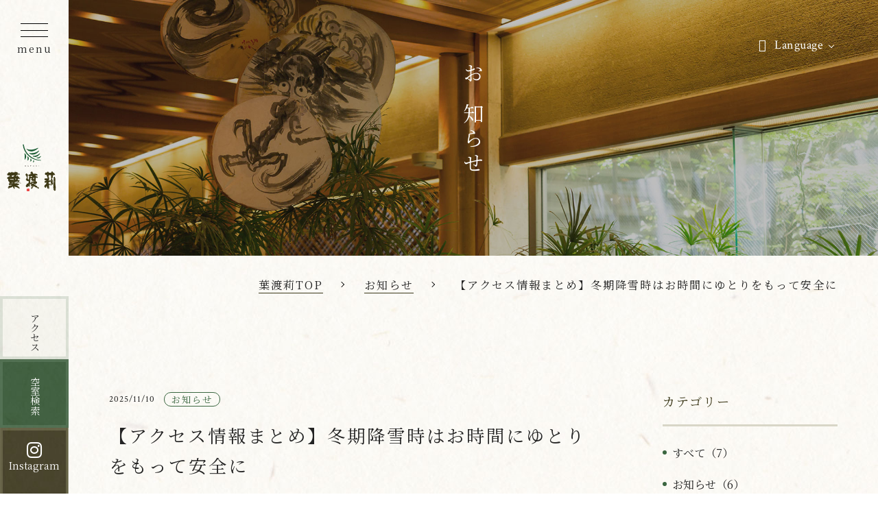

--- FILE ---
content_type: text/html; charset=UTF-8
request_url: https://hatori.jp/news/76/
body_size: 163620
content:
<!DOCTYPE html>
<html class="mouse lower modern chrome" lang="ja">
<head prefix="og: http://ogp.me/ns# fb: http://ogp.me/ns/fb# website: http://ogp.me/ns/website#">
<meta charset="utf-8">
<!-- Google Tag Manager -->
<script>(function(w,d,s,l,i){w[l]=w[l]||[];w[l].push({'gtm.start':
new Date().getTime(),event:'gtm.js'});var f=d.getElementsByTagName(s)[0],
j=d.createElement(s),dl=l!='dataLayer'?'&l='+l:'';j.async=true;j.src=
'https://www.googletagmanager.com/gtm.js?id='+i+dl;f.parentNode.insertBefore(j,f);
})(window,document,'script','dataLayer','GTM-T3XX4P9');</script>
<!-- End Google Tag Manager -->
<title>【アクセス情報まとめ】冬期降雪時はお時間にゆとりをもって安全に | お知らせ | 石川　山代温泉　葉渡莉（はとり）【公式】｜よろづや観光運営</title>
<meta name="keywords" content="北陸,石川,加賀,山代,山代温泉,やましろ,温泉,露天風呂,源泉,有機野菜,鮮魚,カニ,蟹,旅館,はとり,葉渡莉,温泉,お知らせ">
<meta name="description" content="冬期は雪見露天風呂が楽しみなシーズンですが、アクセスに注意が必要な季節でもあります。積雪に伴い、ご来館の際に高速道路の通行止めやJR・飛行機の遅延が出る場合もございますので可能であればお早目のご出発...">
<meta name="viewport" content="width=device-width, initial-scale=0.0, minimum-scale=1.0">
<meta name="format-detection" content="telephone=no">
<link rel="index" href="/">

<!-- favicon -->
<link rel="shortcut icon" href="/favicon.ico">

<!-- apple-touch-icon -->
<link rel="apple-touch-icon" href="/apple-touch-icon.png">

<!-- Open graph tags -->
<meta property="fb:app_id" content="https://www.facebook.com/hatori.yamashiro/">
<meta property="og:site_name" content="石川　山代温泉　葉渡莉（はとり）【公式】｜よろづや観光運営">
<meta property="og:title" content="【アクセス情報まとめ】冬期降雪時はお時間にゆとりをもって安全に | お知らせ | 石川　山代温泉　葉渡莉（はとり）【公式】｜よろづや観光運営">
<meta property="og:type" content="website">
<meta property="og:url" content="https://hatori.jp/news/76/">
<meta property="og:description" content="冬期は雪見露天風呂が楽しみなシーズンですが、アクセスに注意が必要な季節でもあります。積雪に伴い、ご来館の際に高速道路の通行止めやJR・飛行機の遅延が出る場合もございますので可能であればお早目のご出発...">
<meta property="og:image" content="/ogp.jpg">
<!-- *** stylesheet *** -->
<style rel="stylesheet" media="all">
/* default.css */
html,article,aside,audio,blockquote,body,dd,dialog,div,dl,dt,fieldset,figure,footer,form,h1,h2,h3,h4,h5,h6,header,hgroup,input,li,mark,menu,nav,ol,p,pre,section,td,textarea,th,time,ul,video,main{margin:0;padding:0;word-wrap:break-word;overflow-wrap:break-word;-webkit-font-feature-settings:"palt";font-feature-settings:"palt"}address,caption,cite,code,dfn,em,strong,th,var{font-style:normal;word-wrap:break-word;overflow-wrap:break-word}table{border-collapse:collapse;border-spacing:0}caption,th{text-align:left}q:after,q:before{content:""}embed,object{vertical-align:top}hr,legend{display:none}h1,h2,h3,h4,h5,h6{font-size:100%}abbr,acronym,fieldset,img{border:0}li{list-style-type:none}sup{vertical-align:super;font-size:0.5em}img{vertical-align:top}i{font-style:normal}svg{vertical-align:middle}article,aside,dialog,figure,footer,header,hgroup,nav,section,main{display:block}nav,ul{list-style:none}
</style>
<link href="/files/css/common.css?v=20250513102042" rel="stylesheet" media="all">
<link href="/files/css/components.css?v=20201130104322" rel="stylesheet" media="all">
<link href="/files/css/jquery-ui.min.css?v=20201126100043" rel="stylesheet" media="all">

<!-- webfonts(icon fonts) -->
<link href="https://code.ionicframework.com/ionicons/2.0.1/css/ionicons.min.css" rel="stylesheet">
<!-- <link href="https://cdnjs.cloudflare.com/ajax/libs/font-awesome/5.13.0/css/all.min.css" rel="stylesheet">
 <link href="//maxcdn.bootstrapcdn.com/font-awesome/4.7.0/css/font-awesome.min.css" rel="stylesheet"> -->
<link href="https://cdnjs.cloudflare.com/ajax/libs/font-awesome/6.6.0/css/all.min.css" rel="stylesheet">
<!-- other --><!-- *** stylesheet *** -->
<link href="/files/css/news.css?v=2021072795325" rel="stylesheet" media="all">
<link href="/files/css/slick.css?v=20201126100044" rel="stylesheet" media="all">
</head>

<body id="news">
<!-- Google Tag Manager (noscript) -->
<noscript><iframe src="https://www.googletagmanager.com/ns.html?id=GTM-T3XX4P9"
height="0" width="0" style="display:none;visibility:hidden"></iframe></noscript>
<!-- End Google Tag Manager (noscript) --><div id="abi_page">
<header id="header">
    <svg id="svg" xmlns:dc="http://purl.org/dc/elements/1.1/" xmlns:cc="http://creativecommons.org/ns#" xmlns:rdf="http://www.w3.org/1999/02/22-rdf-syntax-ns#" xmlns:svg="http://www.w3.org/2000/svg" xmlns="http://www.w3.org/2000/svg" style="display:none;">
	<symbol id="main_logo"><!-- viewBox="0 0 200.16 56.69" -->
		<g class="main_logo">
			<path class="cls-1" d="M343.49269,588.21681c-.0884.0859-.146,0-.1724-.085a.32406.32406,0,0,0-.2109.32719c.0322.15141.1059.00681.2529.04781,0,.1114.042.2539-.126.20019a.76375.76375,0,0,1,.126.58011c-.3467.3906-.2969.8262-.5088,1.3135-.1382.042-.1719-.0361-.2168-.0772-.1094.2198-.2002.4727-.5942.4004-.293.2491-.5523.6817-1.0752.75a1.77758,1.77758,0,0,1-1.062-.2881c-.0537-.1972-.1817-.3164-.4698-.2871a3.47339,3.47339,0,0,1-.2578-.331c-.1562,0-.1211.0469-.2514,0a.65534.65534,0,0,0-.3887-.5332.23277.23277,0,0,0,.042-.166c-.0342-.1182-.104.05459-.208,0,.0972-.1875-.3501-.5469-.0449-.6592-.0454-.0557-.0713-.127-.1294-.1621-.1328.0556.0761.1806-.0469.2422-.0669-.0049-.0859.0556-.167.0449a.49073.49073,0,0,1,0-.4951c.1001-.0176.0649.08.1289.08a.1137.1137,0,0,0,.085-.125c-.0537-.0859-.3037.0274-.2139-.205h-.2129c.083-.1495-.021-.1787-.124-.24911.1108-.16109.0508-.22549-.0869-.32319.2109-.5244-.0601-.709,0-1.2363.1919.0586.1377-.1377.3379-.0879.0078-.2364-.044-.5274.0859-.6543a1.00193,1.00193,0,0,1,.3433.3271c.1508-.0332-.1133-.2109.0449-.248.1377-.041.1367.0605.123.166.2417.0439.2647-.1289.3008-.29-.1391-.0772-.522-.2403-.5981-.1231-.1446-.0078-.1748-.1318-.2139-.2392-.1411-.0499-.2598.122-.3369,0a.61291.61291,0,0,0,.376-.7022c-.0088-.0586-.1011-.0371-.169-.04491.1309.16891.0239.31251-.083.45411-.4072-.167-.6699-.3604-.5991-.9053a.27715.27715,0,0,0-.125-.0771c.0093-.0508.0762-.042.125-.0459.0132-.1416-.189-.0655-.125-.2432.2109-.0283.3003-.1758.4209-.293a.44083.44083,0,0,1-.3399-.372c-.018-.087.0601-.0772.1299-.0801-.2109-.374-.1079-1.0508-.2978-1.4414.0869-.793-.1031-2.0235.3398-2.7569,0-.0654.022-.15821-.042-.1699a.86784.86784,0,0,0,.3023-.73631c-.0303-.12309-.0933.03811-.1719,0,.043-.24219-.3062-.40819-.3062-.74019.0601-.1416.2549-.1436.3062-.2891a.38187.38187,0,0,0-.2603-.29c-.1191-.5391.857-.93071-.0459-1.1485.0132-.168.1792-.1709.2608-.25,0-.0986-.0767-.1221-.043-.25.19.0244.2261-.1103.3472-.15921.1631-.55859-.3858-.43649-.6001-.62109a1.81354,1.81354,0,0,0,.2529-.7841c.25.1279.3042-.1729.4263-.2862-.1792-.0283-.2691-.1474-.4263-.209v-.3281c.2964.06149.2964-.1533.4263-.2422-.1841-.4765.5058-.3769.3867-.9111-.0098-.0518-.3027.0947-.2148-.1621a6.0125,6.0125,0,0,1-.5982.2051c0-.1983-.2226-.5528-.1279-.8233-.0029-.0498-.0767-.0312-.125-.041.0351-.1406.1323-.25291.0351-.416.2222-.0713.2911-.29591.565-.3232-.1001-.2745.124-.26471.0791-.5752-.0562-.0713-.211-.0459-.2583-.1299.0151-.1944-.0928-.2793.0923-.3272-.0381-.1201-.1411.0283-.2173,0-.043-.0547-.043-.1523-.125-.1631a.26463.26463,0,0,1,.4292-.08c.124-.0391-.0269-.1368,0-.209.292.2109.0771-.2862,0-.4112-.0811-.0126-.2158.1153-.2588,0,.1416-.1298.5176-.0849.4277-.331h.2569c.0634-.1748-.2388.0127-.1748-.16411-.044-.12009.0869-.07419.1748-.083-.0508-.30559-.23-.49019-.2188-.86809-.1709-.0166-.2422-.1387-.4658-.1192a.42194.42194,0,0,1,.2588-.4951c.1699-.0303.145.1348.3369.084.209-.3994-.167-.8623-.3369-1.1494a.71336.71336,0,0,0,.2959.039,1.15343,1.15343,0,0,1,.1699-.3691c-.0249-.1318-.249-.0654-.3418-.127-.189-.24211-.3662-.5693-.0859-.8623.0039-.1582-.1851-.1259-.125-.3261h.2558a.7311.7311,0,0,0,.127.2431c.1221-.084-.1719-.2363,0-.3701.1299.0352.1411.083.0801.2061h.2177c.0054-.1973-.1548-.2344-.2568-.335-.1841,0-.1299.2441-.3828.1689a1.17764,1.17764,0,0,1,.0459-.413c.1279-.0205.105.11229.207.1211a.9685.9685,0,0,0,.3867-.5293c.1314-.0352.1221.0673.2544.039.2417-.0801.0899-.5263.043-.6992a.69334.69334,0,0,1-.5542.3691c.022-.2119-.1997-.18841-.3369-.2451-.1172-.52631.437-.6455.5937-1.02631.0982-.01569.0464.11521.1314.124.125-.21289.1377-.38969.2959-.49709-.2959-.2773-.3501.2549-.645.24509-.0381.14071.0669.15731.0498.28621-.1597-.0411-.1289.1035-.2569.0839-.0859-.0429-.0639-.1914-.1308-.24211.0478-.11139.0898-.13289.2129-.08889,0-.0547-.0039-.1133.0449-.124-.0537-.1299-.249-.1836-.127-.3662.2061-.0362.1001.2324.335.164-.0508-.206-.312-.2168-.335-.4502.128-.0351.1231.0684.2569.0371.0044-.123-.1416-.1191-.0889-.29.1431.0439.2529.11619.2568.29a4.76445,4.76445,0,0,0,.5552-.29,1.3339,1.3339,0,0,0-.3008-.5313c-.1323-.01951-.0913.1299-.2544.0821a.5539.5539,0,0,1,.0411-.7002c-.1309.0303-.1309-.27741-.4278-.207a.95132.95132,0,0,1-.1279-.5362c.187-.04.0781.2002.2168.2022.2402-.2207-.0977-.44341-.2168-.56741-.0371-.15529.1899-.03709.1719-.167a2.54906,2.54906,0,0,1,.2998-2.38869c.2841.0899.459-.2021.5981,0,.2881-.0205.2861-.3281.4282-.4912.1919.0137.2408-.0762.3809,0a.44683.44683,0,0,0,.2578.4541c.2231-.0654.251-.165.2583-.375.4619-.2656,1.2871-.3086,1.3657.3291-.1479,0-.1479-.1367-.3027-.1191-.1191.292.0801.6787,0,1.0205-.0591.02929-.2192-.044-.2163.0478.249.1719.3833-.1377.56-.0478.0201.15529.1104.4179-.041.501.3482.2841.1182.8681.5083,1.11129-.1582.38571.2339.49021.1729.90041.0058.0761.145.0302.1699.0869-.0869.5303.3389.9121.168,1.3955-.2061.0225-.1978-.3281-.168-.4111-.0869-.0254-.1899-.1065-.252-.0381.3101.372.0621.6816.337.9883-.3208.2519.1762.62009-.1289.7783a.40115.40115,0,0,0,.2978.124c-.208.1006-.0259.4522-.1689.5361.186.0762.1582.459,0,.5362a.87229.87229,0,0,1,.0429.7422c-.1899-.0176-.2368.1044-.2129.289.1661.0586.0122-.1846.17-.1269.0141.1377-.0708.1777-.1289.25-.1499,0-.2012-.1016-.335-.1231-.085.0069-.0308.1338-.0918.1631.1968.0469.2827.1914.4268.291.0898-.0537.081-.1982.2558-.167.0542.2979-.0766.4688.0874.7364a.29833.29833,0,0,1-.2143.2089.75571.75571,0,0,0,.1689.5772c.0073.1308-.1318.1172-.0859.2891-.1739-.0088-.2598.0781-.253.2451-.1157.0136-.1357-.0557-.125-.1621h-.2128a1.151,1.151,0,0,1-.2149.9482c.1929-.09961.4087-.1768.4678-.415.1221.1171.1538.31639.2549.4531.0371.1562-.2217.02729-.17.2012.0411.1162.1363-.0528.253,0,.04.165-.145.1084-.083.2929-.147-.0322-.1768.0459-.2549.085.0259.1846.0058.19819.126.32519-.334.18651-.3658.66011-.7662.78811.1543.1054.4751.0175.4673-.16511.166.02931.3501.04791.3428.24321.0391.1103.0811-.1084.2119-.043-.0039.0723.0571.09179.042.168-.1577.0527-.2397.0557-.3389.083-.039.1494.0923.1299.1309.2061-.0649.2539-.3638.2822-.2979.6533.0313.10939.1739.10939.252.166.0391.1592-.1089.1435-.124.25.1181.0742.1953.1963.3359.249-.0386.10839-.2119.2276-.084.3633-.0879.1816-.3286.3359-.1718.624.1152,0,.25-.0185.2978.04009-.0459.17771-.2656.18061-.3389.32421a1.942,1.942,0,0,1-.0849.8779.55735.55735,0,0,1,.2158.8975c.019.0918.0601-.0518.1221.0429-.0098.1661-.1309.2237-.083.4493.0053.07519.144.0205.1689.0859a1.91653,1.91653,0,0,0,.1314,1.02929c-.2183.11421-.1163.50681,0,.65721-.2032.17779-.1773.8135,0,.9063a.89784.89784,0,0,1-.1314.2011c.0151.1172.165.0987.2163.1709.0459.1748-.0879.1866-.1279.2871.0918.15139.2646.2295.1738.4493.1651.373.6109.4795.6821.9492-.1469.0273-.1469.1201-.2993.039a.40034.40034,0,0,0,.0391.4512,5.28261,5.28261,0,0,0-.166,1.5254,3.96957,3.96957,0,0,0,.2529.6621,6.15128,6.15128,0,0,1-.0869,2.0547v.4131a.84514.84514,0,0,1-.4678-.127c-.0981.1172-.104.2823.0459.334.0801-.0312.0918-.126.167-.165a3.39122,3.39122,0,0,1,.3418.165c.0264.1758-.0547.4668.042.5791-.0737.2119-.4956.0948-.5967.2901.292.0449.5459,0,.6387.2871a2.05378,2.05378,0,0,0-.21,1.0215.58451.58451,0,0,1-.2988-.0381c.0459.1592.1099.3056.3379.2929.167.3614-.146.5069-.3379.6524-.0088.1758.1621.1758.1719.3291-.1641.1269-.253-.09671-.4727-.0381-.0703.2119-.1772.2305-.3843.248.023.209.1661.1221.2969.1651.0283.2002-.166.19529-.2119.3271,0,.1836.3042.1319.168.32719.0771.01461.2173-.043.1743.081.1557,0,.0918-.20989.2998-.16109-.0508-.1152-.062-.2236.083-.2471,0-.2021-.1699-.247-.125-.4922a1.13945,1.13945,0,0,1,.3379.1221c-.023.2481.1309.3096.2173.4551m-.9434-2.0615c.082-.0235.249.0478.2583-.0391-.0513-.0537-.2583-.0683-.2583.0391m.1304.6582c0-.1533.0298-.3301-.1743-.2862-.0137.168.0171.2862.1743.2862m0-1.1514c.0259-.2656-.291-.37211-.0884-.57811-.1826.02831-.1577.26171-.2978.333.0669.00391.0429.10161.0439.16311.1821-.1065.1821.0625.3423.082m-.5122-23.1338c.1889.0479.2602-.3847.0849-.416a.62553.62553,0,0,1-.0849.416m-.0821,25.5196c.1343,0,.1861-.0918.167-.2432h-.125c-.0488.0439-.0488.1406-.042.2432m-.3857-2.0176c.0757-.1924.6016-.0459.4678-.3682-.0889.1231-.2749,0-.3008-.082-.0054.1084-.1553.0625-.2124.126.0273.0986-.0498.29389.0454.3242m.4678-15.7637v-.1689h-.125c.0122.08.0122.1777.125.1689m-.3008-1.4834c-.0322.1816.2607.126.2607,0Zm-.1211,17.2871c-.02.1524-.02.2891.169.2471-.0269-.1621,0-.1436-.0479-.2471Zm.249,1.2393c-.1172-.0215-.1601-.1133-.167-.2471h-.1733c.1211.25.1733.3506.0913.5322.1768,0,.1948-.165.249-.2851m-.167,1.39739c-.0171-.05949.0137-.15039-.0449-.167-.0151.08111-.1631.03621-.1284.167Zm0-23.22069a.17533.17533,0,0,0-.082-.082c-.0449.0762-.1221.1074-.0913.25a.20134.20134,0,0,0,.1733-.168m-.1733,19.1465c.0093-.1474-.063-.21681-.209-.206-.0366.1718.0571.2138.209.206m-.0859-21.4101c.1323.0615.1323-.2696,0-.2061Zm0,5.5605c-.2627.04879-.2071-.0889-.168-.251-.1777.1367-.169-.0185-.3897.043-.0151-.2529-.2133-.3457-.3784-.4541.0161.206.2823.168.251.4111-.084.0215-.2588-.0547-.2109.083.3481-.0195.4521.2051.645.3282.1362,0,.2261-.0479.251-.1602m-.2139-4.6924a.37341.37341,0,0,0-.0371-.251h-.1338c-.041.128-.146.1866-.127.3731.1431,0,.1499-.1318.2979-.1221m-.0371,2.3848c.0781-.2832-.086-.5508.083-.7402-.0908-.0391-.1279-.128-.2578-.128-.065.1973-.2681.9219.1748.8682m-.3067.4111c.1778,0,.2207-.1201.2178-.2861-.187-.01861-.1758.1601-.2178.2861m.1729,21.7422h-.2573c-.0078.1553.2544.1367.2573,0m-.127-18.4072v-.2012c-.0771.0381-.142-.1269-.1733,0,.123.0078.022.2256.1733.2012m.127,15.4004c-.3159-.2159-.709.2158-.5112.3662.038-.2529.4521-.1377.5112-.3662m-.7202-19.2705c.122,0,.2539.0068.247-.126-.1269.0312-.1469-.0401-.247-.0401Zm.1689,1.64639v-.20309h-.1689c-.0098.1319.0429.1973.1689.20309m-.5576-2.96089c.1958-.0615.189-.3184.2969-.457-.0152-.2783-.4282-.62211-.5523-.20411.3462.12111.167.38181.2554.66111m-.2944,3.415c.2241-.1337.5532-.3593.3852-.74311-.1919.02641-.3359.09181-.3032.33591-.1016.12209-.4687-.0176-.4268.2442.1719.0293.146-.1368.3448-.083.0742.0761-.0386.1044,0,.246m.3852,17.7862c.0288-.25-.1699-.208-.2221-.4531.2021-.2413-.0088-.5127-.0811-.7364-.1528.24119-.5376.2696-.6387.5733.0508.0752.273-.0244.2119.1631.1021.0322.1719-.1846.253-.0459.0639.1591-.1919.00969-.124.1689a3.00207,3.00207,0,0,0,.4648.5752c-.0147-.1377,0-.3643.1362-.2451m-.1362,2.0566a.60264.60264,0,0,0,.0913-.4101h-.1772c-.0088.1826-.0708.32519.0859.4101m.0913-1.3545c-.269.0264-.0459-.2011-.2153-.207-.0689.3398.083.5879.0381,1.0713.185-.2568.1132-.5.1772-.8643m-.3403-16.7187c.1562-.01271.1421-.17971.3852-.124-.0991-.30671-.2051-.6006-.73-.4961.0479.289.1631.0312.4268.0859-.0288.1514.0742.1748.043.333-.0689.1123-.1729-.0791-.2168.0381.061.02439.083.0869.0918.1631m.125,11.8164c.0551-.08011.2983.0107.2983-.12311a.27912.27912,0,0,1-.2983-.28509c-.2676-.041-.3067.1387-.3867.28509.4521.15431-.191.625.1699.82231.1631.0039.1308-.1768.3408-.1182.043-.2714-.1748-.3007-.124-.581m.1694,1.5635c-.314.06339-.1313-.3301-.0864-.4131-.1778.0547-.0518-.1914-.208-.1631,0,.21-.1758.2461-.1758.4531.0391.1309.2251.1192.2578.2451a.64248.64248,0,0,0-.2978.543c.1508.0586.2832.1777.124.3281.1592.0039.061.23729.2549.19829a1.53408,1.53408,0,0,0-.0811-.90339c.0591-.1005.1421-.1845.2124-.288m-.0454-2.7178v-.2432c-.1777.11139-.1528-.0469-.21-.167h-.1308v.9463c.083.0098.0971-.04391.1738-.04391a2.242,2.242,0,0,0-.082-.41309c.0923-.04.1391.0078.249-.0791m-.041-13.585c.0732-.0664.1294-.1865-.0449-.206-.021.1045-.0518.1435.0449.206m-.0449-.4121a1.435,1.435,0,0,0,0-1.4824.96877.96877,0,0,1-.0811.5762c.2554.1904-.0928.7959.0811.9062m.0449,1.8135c-.106.0195.0263-.1865-.126-.125-.0469.0527-.1221.0771-.082.208.0991.0049.206.0049.208-.083m-.126-3.624c.0342-.1006.0742-.2403-.082-.251-.0088.0557-.0196.1025-.0918.0879a.20614.20614,0,0,0,.1738.1631m-.1738,11.8554c-.0269-.1943.041-.26461-.084-.3261-.0669.0761-.0479.3242.084.3261m-.084-21.2451c.0542-.0469.0488-.1396.043-.2451-.1368-.0078-.2061.0508-.212.165.0831,0,.0528.1114.169.0801m-.4268,9.3096c.0347.251.4468.08789.4268-.083-.1079.0625-.3301.0107-.4268.083m.3028,23.46289c-.1529-.00779-.2251.06441-.2129.20511a.22217.22217,0,0,0,.2129-.20511m-.604-1.51859c.1591.05959.1992-.31741.0498-.29a.79818.79818,0,0,0-.0498.29m-.126-10.3349a.09239.09239,0,1,0,.1758,0Zm.0449,9.2256c.0269-.1114-.186-.1778-.2158-.0918.0488.0498.0767.1201.2158.0918m.0811-29.9375c-.0869-.1094-.3101,0-.3819.04-.0293.1191.085.083.085.1631.1201-.0469.27-.0703.2969-.2031m-.209,10.332c-.23-.0127-.4361.0752-.3408.25.0957-.0947.271-.1211.3408-.25m.2588,21.7402c-.0738-.1172-.2119-.1504-.3467-.2041-.0171.1944.1948.1699.3467.2041m-.5186-1.1103c.0108-.1006.0108-.1993-.081-.2051,0,.083-.1163.0557-.0865.1631.0811-.0098.0933.0488.1675.042m.0869.6211c-.0464-.126-.2749-.0723-.3823-.126.085.1846.0674.2109-.04.3721a1.32959,1.32959,0,0,1,.4223-.2461m-.2544-22.3614c.0865-.0781.0054-.1757-.0898-.2021-.001.1006-.0039.1943.0898.2021m-.4248,4.8203c.1441.0147.2422-.0097.2071-.163-.1309-.0118-.1802.06149-.2071.163m.0821-5.2753c.1879.0361.1552-.2618,0-.2413Z" transform="translate(-153.0942 -538.32501)"/><path class="cls-1" d="M342.25979,545.33891a.09946.09946,0,1,1,.187,0Z" transform="translate(-153.0942 -538.32501)"/><path class="cls-1" d="M342.12789,549.14161c.10011-.0195.0923.0781.21.0439a.32521.32521,0,0,0-.085.4913,1.27715,1.27715,0,0,1-1.0688-.2432c-.6402.0332-1.58009-.3311-2.0059.0371-.01019-.0762-.143-.0215-.1694-.0801a.569.569,0,0,1,.0454-.2861.33242.33242,0,0,1-.38719-.084c-.20121.0361-.28711.18849-.42681.2891.0157.0849.1856.0117.167.124.0357.1269-.13819.0576-.1259.1582.0395.32619.6328.2451.6455-.04.184-.0284.21821.0918.2514.2119a.84244.84244,0,0,0,.25781-.126c.208.1514.543.1865.729.3682-.083.1357-.35011.1923-.22211.41209-.31889-.31449-.9868-.08209-1.5718-.16019-.0898.1426.208.2119.208.40819-.269.10451-.49609-.168-.80909-.168-.08691,0-.19191.09871-.30221.08791-.3189-.0293-.63379-.2763-.8916-.25-.43219.045-.376.5264-.8091.6192.0078.2861.06691.4131-.1333.5342.03221.1093.125.1543.167.248.13521.0088.124-.1318.3013-.0869-.0279.1562.0517.2012.04191.3301-.19191-.1143-.44281-.0928-.37691.249-.0889.0469-.3262-.0303-.4302.082a.83826.83826,0,0,1,.5059.5762c-.09379.2324-.209.2822-.2476.4951-.1821.0264-.1343-.17381-.2104-.2471-.0957-.0078-.022.1475-.0479.2061.0332.1221.065.0498.167.041a1.39235,1.39235,0,0,0,.1299.3291,1.41669,1.41669,0,0,0,.1333-.4551c.3491-.0205.23391.2784.0757.3721.1391.2022.0293.3682-.042.58109.06.06251.1733.07911.22121.15911-.10891.4366-.50691.6358-.42681,1.0284a.273.273,0,0,1,.1719-.0401c.0058.1182-.0659.14359-.1333.084a.44761.44761,0,0,1,.085.3682c-.17679.0439-.2579.2793-.46779.1631.021.2148.34419.1435.29879.4179-.0957.085-.17279-.042-.33979,0-.03181.19139.13619.19139.12689.3692-.249.039-.6977-.0996-.73.247.1822.0137.1612-.1787.3863-.1259-.01519.0839.0097.1298.08881.1259-.04391.1123-.16891.1817.083.1651.01319.2295-.07711.2939-.083.417-.17821-.0254-.187-.21191-.42481-.167-.07519.16009.17681.0097.1616.12109-.1147.23341-.249.46871-.3789.69721-.4897.1143-.5927.4659-1.0688.4112-.2339-.0235-.3252-.2686-.60009-.1241.34329,1.0235,1.28809,1.4473,1.709,2.38869a.62447.62447,0,0,1-.084.45311c.21089.4434.666.9541.42279,1.5645.0621.126.1441-.0459.26321,0,.11379.0801.08109.3066.083.4912-.07711.0215-.103.0957-.21091.084a2.2665,2.2665,0,0,1,.33891,1.0713c-.065,0-.15921-.0186-.17.04389-.03511.17091.26519.02441.30179.126-.0229.13771-.2319.31641-.30179.16311a.188.188,0,0,0,0,.2441c.15829.044.12019-.0996.26179-.081.01121.1025.1191.1211.1191.25-.1748-.0098,0,.3213-.21089.2812a1.85339,1.85339,0,0,0,.30219.211c-.0283.2509-.227.4697-.1704.6171-.0859.1836-.4219.1143-.34279.4502.27489.0362.02689-.1689.25489-.165.065.2344-.02289.2334-.12689.3721a2.29046,2.29046,0,0,1,.38519.373c0,.2158-.1621.2549,0,.40819-.2251.17971-.2251-.14739-.47219-.07909a.59551.59551,0,0,0,.71979.4512v.3691c-.3047-.0283-.2676.2901-.59179.2491.063.1904.20109.30269.25289.4902-.0268.1377-.1518.1787-.33889.1641-.06391.1835.25979.0029.25979.124.0674.166-.11079.0888-.13179.166.46579.1582.17179.73339.38519,1.0342.02881.1347-.1743.0498-.1284.2021,0,.2168.26421.1856.3833.29009v.32521c.15191.0244.0488-.1963.169-.20021.1918.06541-.01709.25781-.03909.36521.17279.1221.10589.2685.03909.459.0141.04979.1127.0293.1728.0371-.0181.1641.0913.2158-.0391.2881-.2309-.0283.01621-.3731-.393-.2881.19721.30569.5654.6269.4321,1.1133.0103.0781.145.02539.1733.083a.47527.47527,0,0,1-.2124.4951.69991.69991,0,0,1-.17279.77829c-.335-.03609-.34081.19341-.63821.085-.0859.15331.0723.23041.0791.414-.21089-.03609-.395-.16989-.6411,0-.0566-.07519-.1816-.09859-.2559-.16989-.14689.2051.1509.2803.3863.2442,0,.1113.0146.2363-.0391.29-.1689-.1445-.6279-.2051-.5142-.4932-.0058-.0742-.14789-.0224-.16989-.083-.15571.13189-.36181.2031-.38821.458-.1577-.0146-.1845-.125-.125-.24611H333.501a1.16308,1.16308,0,0,0,.17279-.414.39.39,0,0,0,.3013.24411c-.0073-.0469.00491-.0713.0381-.07811-.0703-.08889-.2783-.03809-.2144-.251-.207-.03609-.1977.13581-.4277.085-.0239-.07909-.10009-.253.084-.28909-.189-.0615-.3179-.1865-.5122-.25a2.47652,2.47652,0,0,1-.7637.209c.105-.2578-.1274-.4941-.17719-.8232.16009-.1319.21579.1972.34519,0-.0811-.2911-.586-.1739-.7671-.3682.1157-.4873-.7002-.8643-.3433-1.3193-.5229-.5235-.185-1.4004-.42579-1.9766a.75079.75079,0,0,0,.167-.25c.01129-.0879-.15181-.01761-.20511-.0361-.0058-.0987.0689-.1221.03811-.2539-.09081-.0879-.122.0605-.26021.0429-.0615-.124-.0459-.25.083-.2861.1733-.0635.0171.1767.1391.1621.0889.0117.0142-.14451.03811-.2031-.00581-.0928-.18211-.0196-.26021-.0391a4.41588,4.41588,0,0,1,.30221-2.7598c-.02681-.1142-.207-.0781-.30221-.123-.0166.14749.13821.123.1284.2451-.084.0967-.1694-.0547-.2583.043.0122.1318.10011.1797.1299.2851-.00879.0938-.1035.0889-.2149.085.2002.3105-.1201.4756-.3818.5791-.14309,0-.1113-.166-.209-.2119-.0952-.00491-.0239.1504-.0459.2119-.0903-.0225-.1074.0273-.167.0381-.1753-.2275-.4179-.0186-.5561.03809-.1289.00291-.168-.08689-.2603-.12009a.90583.90583,0,0,1-.7256.082.29756.29756,0,0,1-.081-.29c-.1494.0126-.0694.2373-.2163.2519-.4488-.1289-.7198.1318-1.19489-.084-.21191.1904-.66111.1533-1.02491.2041.1797.2744.604-.0322.815.20409.37991-.001.83591-.125,1.10691.083.07809-.12009.355-.12009.334.08791a.189.189,0,0,1-.249.03709c-.01421.17291.041.42291-.04691.53321-.5239-.2031-.3799.375-.64109.5371-.17481.0625-.001-.2168-.124-.2089-.14021.0771.07519.2685-.044.332-.19921.0762-.23091-.0527-.42381-.0801-.2051.126-.2241.2051-.4321.2871-.1353-.1308.0898-.1279.0898-.248-.16889-.1348-.27.1562-.29589.2842h-.13281c-.147-.0069-.09619-.2022-.2144-.2432-.10979.0967-.4296-.0039-.3867.2432-.126.0351-.0542-.1397-.2099-.0811-.1333-.0166-.1153.1133-.2119.124.0498.1358.2319.1299.4218.126-.0429.2061-.1689.18949-.3779.1611.124.2012-.082.2676-.0439.4981.1826.0635-.0084-.2285.1718-.166.1328.0107.1138.164.124.2861-.0869.0898-.1372-.0342-.2143.043-.0127.1308.1304.0957.0903.2461.0791.041.1397-.1211.167,0,.041.124-.0962.07809-.167.0869.2471.2705-.01409.6689.3408.86419-.0351.40241-.101.83011.254.94441.0253.0908-.0811.05859-.086.1201.12011.3154.4444.0996.8159.167.2603.0537.5035.3886.8091.123a.78388.78388,0,0,1,.3413.4942c.1807-.0039.0039-.34871.1289-.4112.17091-.0136.02491.085.044.1651.1577.0312.2031-.0469.33791-.044.457.419,1.81.27639,2.43309.4131.0307.167.1528.23729.12791.4522h.16989c.0962.0087.0283-.1455.041-.2051.37311-.0703.9302.0283.8623.373.563-.0556.875.3887,1.36481.53419a.3818.3818,0,0,1-.42921.28711c.331.1231.331.5586.46921.8643.04009.1357-.13821.05859-.17181.126.0517.4404-.2134,1.0009-.6373.9873-.0937-.0088-.02289.1474-.04489.2002-.332-.0284-.39891.20009-.59711.2939-.876-.0264-1.02489-.7432-1.5376-1.1123v-.2012c.2446.0703.19671-.1435.3828-.126.1191.1075-.0489.087-.043.2032.1797.0517.19291-.0596.17091-.2032.12789.01469.14309.14069.21089.2032.6573-.3828-.4038-.4883-.46089-.8194.22709.084.209.0371.46089,0-.041-.2549-.375.0371-.4238-.2109-.0913-.0215-.08009.0605-.084.124-.1352-.0039-.313-.0947-.4292,0-.08589.00979-.1347-.03221-.12789-.124-.94191.4111-2.66891.0059-3.54.5791.00479.6621-.212,1.7158.12689,2.1826-.0718.2197,0,.33009-.25289.3682.02679.1914-.01711.3164-.13191.3711.1231.17179.1958.3857.4707.4111.0044.1299.0953.1826.084.332-.2109.0889-.50879.1192-.5986.4102.145.1269.48881.1084.5986.165.0445.3057-.1147.251,0,.5801h-.1699c.0259.1367.2393.1016.2529.2383-.11179.207-.3349.7392.0484.82809-.2891.27931.0166.53811.0776.82911-.1269.04789-.1147-.0205-.293,0,.0494.21189.24221.2803.3833.4063-.0722.1435-.4042.0527-.4243.2451.0611.1416.1743.1416.041.2881-.0986.0283-.0859-.0557-.0859-.1231-.145.0186-.189.1231-.25289.209.06979.0498.16889.0742.209.1631.12789-.0332.18209-.127.25679-.207.15921-.0137.1924.0888.2563.1679,0,.125-.03609.208-.1269.2432a.83147.83147,0,0,1,.25781.3301c-.09811.2138-.21191.3603-.08981.57519a.15788.15788,0,0,1-.209,0c-.1123.10151.0869.08981.041.25291-.1533.0605-.0283-.1436-.1294-.123-.251.1464.145.8906-.4307.8613-.07809.3252-.3203.25679-.4253.5732a2.665,2.665,0,0,1-1.6616-.7422c-.124-.3554.0137-.9746-.2163-1.2304.0303-.2862.105-.5811-.12889-.7403-.00681-.14651.14989-.1367.17479-.248-.2007.0566-.1909-.0918-.2549-.168-.18989.52149.1739,1.418.08011,2.06349-.03321.28031-.312.40141-.25391.65431-.1362-.07131-.1582-.2568-.2148-.4092a.51457.51457,0,0,0-.5542.169,3.02038,3.02038,0,0,1-.60009-.9922c-.10991-.0098-.03321.16309-.168.12109-.20311-.12109-.00491-.48929-.34181-.53419.126-.2041-.147-.2559-.1724-.4131-.0249-.1729.1001-.3076.0865-.4531-.0352-.3057-.4331-.5137-.34229-.9395-.03421-.1142-.13481.0537-.25491,0a1.143,1.143,0,0,1,.08591-.789,1.38152,1.38152,0,0,0-.33981-.5274c.0166-.3115.07181-.541-.1724-.625.1153-.2422-.1167-.3623-.1719-.5762-.06489-.2666.0152-.4707-.08589-.7431-.08791-.2295-.05711-.5733-.29781-.6963-.1289.0898-.2154.2041-.0801.33489-.14209.11631-.1929-.09569-.3042-.125-.104.27741.3203.26471.2554.36431-.0171.207-.1622-.0195-.2554,0-.0757.2666.269.1299.1689.4131-.145-.0108-.1596-.1465-.29979-.1631a.24254.24254,0,0,1-.123.3272c.00779.1523.164.165.123.3701a.85587.85587,0,0,1-.33791.208c.08991.1533.0581.1865.044.4111a1.345,1.345,0,0,0-.68609.2422c-.18791.03809-.17571-.127-.29681-.1631a.37719.37719,0,0,0,.2119.57719c.0571.32811-.1153.28511-.128.62011-.11909.0342-.1113-.0567-.2172-.042.0449.3193.30711.8467-.208,1.0693.311.2959-.21.916-.6001.6621a.72546.72546,0,0,1,.0434-.333,1.36391,1.36391,0,0,1-.6011.4531c-.1132-.1328-.271-.22461-.2929-.4531-.3013.0977-.4131-.083-.59719-.2011a14.73119,14.73119,0,0,1-.13621-1.6055c-.333.0722-.2359.418-.63279.4912-.16411.00489-.13771-.166-.21681-.24511-.0953.01561-.13719.08791-.2134.11911a2.46187,2.46187,0,0,1-.21679-.11911c-.00391-.90529-.51711-1.61039,0-2.27049-.00391-.0879-.17821-.0147-.25591-.0362-.0112-.1006-.0649-.15431-.042-.2881.0591-.0439.1641-.0439.2198-.081.019-.2227-.1148-.40721.03411-.5371-.24611-.7588.58309-1.127.64209-1.8574A9.94925,9.94925,0,0,1,316.252,575.042a.8034.8034,0,0,0,.67619-.49609c.2539.03609.46881-.04591.3487-.2471a.99278.99278,0,0,0,.5532-.4922c.3027.0137.39891-.1699.4297-.4179-.166.0088-.0786.2617-.25879.248a5.17873,5.17873,0,0,0,.25879-1.2334,3.91433,3.91433,0,0,1,1.0703-1.5605c.0078-.38381.0342-.7842-.2173-.9073-.2485.1807-.7197.1534-.8989.4112-.31789-.34671-.6231.0088-.98289.0791-.086-.3526-.47221.07519-.59721-.2051-.1577.0117-.23879.1016-.38179.126-.29891-.126-.61481-.4834-.983-.2881-.12591-.126-.21821-.2822-.51121-.25-.164-.2578-.414-.2754-.5986-.5332-.67919-.9649.21781-2.4258.5986-3.375a1.78092,1.78092,0,0,0,.6411-.3291c.126.0039.14211.1094.2574.1221.1508-.1221.2519-.0459.3369-.2061,1.1377-.1182,1.6596-.7734,2.6899-.8262.147.0215.1338-.12111.21191-.16011a.32516.32516,0,0,1,.29979.07911c.18121.0156.1514-.1817.2154-.2842-.003-.0772-.13919-.0322-.1289-.126a10.76536,10.76536,0,0,1-3.2022-.331,3.56837,3.56837,0,0,1-1.8789-1.1914c-.6343-.1553-.5571-.9942-.55419-1.7686a1.42456,1.42456,0,0,0,.33979-.9893,1.765,1.765,0,0,0,.855-.9082,1.68987,1.68987,0,0,1,1.627,0c.874-.2519,1.8393-.0673,2.602-.3759.21.0459.4483.0693.5503.2109.13191.041.082-.0869.08791-.165a15.11992,15.11992,0,0,1,2.09279.165c.1841-.3105.6391-.0498.979-.0381-.0747-.23731-.4326-.2138-.5947-.376a2.75276,2.75276,0,0,0-.127-1.02531c-.106-.042-.2812-.03029-.2129-.24809.4409.0147.2349-.62791.0816-.7803.1611-.0634-.1836-.2998-.126-.539-.1719,0-.2056.1318-.38379.1279-.145-.1729-.09621-.2852-.084-.5801-.09621-.0322-.18021,0-.25781-.1162a.37069.37069,0,0,1,.0869-.334c-.2119-.3574.00291-1.0224-.4692-1.1953.0473-.2685-.21489-.2295-.12989-.5361a2.185,2.185,0,0,1-.51511-1.2735c-.44-.56931-.3887-1.622-.6377-2.3867a10.63455,10.63455,0,0,0-2.99519-.1699c-.60691-.1855-.83591-.748-1.06-1.3145-.30421-.2421-.30421-.7275-.38921-1.1533a2.1755,2.1755,0,0,1-.125-.6582c.0401-.2578.3081-.4756.42821-.7002.104-.1884.00389-.3994.25589-.4101.0142-.3418.4282-.4776.5942-.7422.1851-.2813.1431-.5645.4327-.78421.15621.02341.164-.09179.2973-.07909.19191-.1973.2578-.5195.50691-.6602h.52289a2.7517,2.7517,0,0,0,2.3482.90629c-.06009-.39059-.18709-.58109.0761-.82229.00781-.1709-.13519-.1992-.0761-.416a4.80037,4.80037,0,0,1,1.5737-1.1504c.3481-.5371,1.229-.4482,2.0913-.4131-.04.7247.5142.9209.772,1.4004.08691.1768.288.4131.2968.4512.066.2275-.1508.5361.212.7451.0122.1035.0122.1953-.086.20509.2319.292.5772.11911.9839.082a22.175,22.175,0,0,0,2.8184-.082,3.19193,3.19193,0,0,0,.5097.12211c.105.0107.105-.0948.1709-.12211.895-.02539,1.4253.08981,2.26521,0-.084-.73729-.27791-1.02149-.086-1.68849.11919-.417.67479-.5332.896-.9062a4.953,4.953,0,0,1,.34179-.6201c.2153.0449.2134-.11821.3443-.16121a.988.988,0,0,1,.5947.16121c.9551-.3077,1.459.5625,1.7524,1.1543.0147.0742.0747.0996.1646.0859.1303.6855.5234,1.1133.6054,1.8467.69581-.0332,1.3516.6406,2,.7861.40481.0957.7696.1543.8589.5772a2.51583,2.51583,0,0,0,.4727.3281c.0171.1279-.13579.0937-.09179.248.09909.126.229.1153.38619.2022.0327.31829-.2929.2998-.2124.6611.2041-.0342.27.24319.42821.3711a1.0582,1.0582,0,0,1,.55719-.082.85.85,0,0,1-.3833.8252c.09911.1191.4463-.0977.5473.164.2056.0401.1836-.1308.3887-.084.0293.17-.1357.1416-.083.3291-.1738-.0107-.3208-.0029-.3901.083a.93057.93057,0,0,0,.42721.3262c0,.1817.07619.2334-.03711.3369a2.93491,2.93491,0,0,0,.3369.2012.60957.60957,0,0,1,.51321-.043c-.06491.2403-.29491.252-.51321.252-.041.1846.1421.1611.2603.2051.1338.0117.0888-.1621.2138-.168m-2.04-5.542c.0542-.2119-.15189-.1807-.3267-.1758-.05119.2198.147.1826.3267.1758m-.3267-.2637c-.13719-.0752-.2383.12209-.2861,0,.124-.081.21291-.333,0-.413.021.1289-.207.455,0,.6367.124-.0469.2661-.0733.2861-.2237m-.75919-1.0078c.10979-.0146.22209-.0302.18889-.1806-.145-.0264-.21089.0361-.18889.1806m-.565,1.4571c.103.1132.02979.3994.27779.3701-.1557-.1514-.062-.2725-.27779-.3701m.187.6845v-.2256h-.13381c-.0161.127-.0161.2481.13381.2256m-.27781-1.5908c.144.0313.0796-.125.2329-.0947-.0039-.1338.002-.2725-.14209-.2725.01809.1221-.06491.1465-.19191.1387-.03709.1435.0772.1377.1011.2285m-.1011-.5508c0-.0859.12891-.0547.1011-.1806a.22813.22813,0,0,1-.1441-.0459c.0181.15039-.1123.1855.043.2265m-1.1299,2.9141c.2769-.1406.128-.3496.0967-.6367-.2207-.1319-.2788.1123-.477,0,.2749.1738.03611.581.3803.6367m-1.2724,28.3945c.125.042.2153-.2646.0473-.248a.3779.3779,0,0,0-.0473.248m-.2476.98929c.085-.02349.294.06831.2476-.08009h-.2476Zm-.70119-24.28709c.01909-.1084-.083-.0928-.04681-.2237a.28976.28976,0,0,0-.2364.0459c.0113.1035.0801.17289.044.3174.1675.0342.061-.18551.23921-.1396m.49079,20.833c-.0459-.0762,0-.2227-.13379-.2071-.10891.1036.03809.1748.13379.2071m-1.669,2.3838a.1654.1654,0,0,0-.1699-.167.16077.16077,0,0,1-.1748.167c.0171-.1055-.085-.1036-.1709-.1211.0659.209.166.1172,0,.2881.1309-.0293.1567.0429.2549.0429.0127-.13961.146-.1679.2607-.2099m-.6889-2.22071c.1069.01561.09711-.07819.2133-.04009-.0214-.123-.061-.2383-.2133-.25-.00689.1738.06.169,0,.29009m-.771-12.51859a.36555.36555,0,0,0-.25389.041c.06.291-.12311.6162.09079.7031.0024-.3046-.0747-.6709.1631-.7441m-.377-.8242c-.1367-.083-.3218-.1348-.3828-.28321.0151-.332-.249-.46-.39109-.74419a10.182,10.182,0,0,1-.03811-1.3183c-.08889-.1006-.189.0361-.25589-.0401a19.78659,19.78659,0,0,1,.42579-2.2646c-.2046-.042-.0337-.2354-.1699-.3662.085-.0772.0552,0,.1699,0a14.615,14.615,0,0,1-.25879-2.8037,1.16584,1.16584,0,0,1-.64211-.0801c-.0161.07519.1289.1709,0,.20119-.12789-.02249-.144-.15819-.3388-.12109-.0332.0927.1987.1299.039.209-.1289.0195-.14209-.1075-.082-.167-.4502.33-.6499.0996-1.0649-.042.019.249-.354.0742-.5533.209-.0937-.4366-.54-.2676-.94089-.375-.26711.3945-.71581.3505-1.15821.166-.1269-.0186-.0937.1299-.2519.0859-.11089-.0303-.105-.17281-.25389-.166-.09821.125-.315.0693-.46981.0391.0279.2324-.1093.3046-.3003.331a1.75387,1.75387,0,0,1-.042.6992c.1319.0254.18411-.2285.2959-.0869-.061.3174-.4287.333-.4697.6631.1128,0,.252-.0225.2578.083.05811.2315-.1001.2598-.12589.4092.13279.082.415-.0977.38419.21-.0883.0459-.4331-.0733-.4331.1582.0747.06729.21391.081.2588.1689.0249.0986-.20989.1396-.084.209.0142-.0801.0723-.0977.17-.0879.0122.1309.0029.2539-.086.2881-.1338.0195-.1528-.0762-.3008-.0401.0318.1778.208.2188.2598.3672a1.28074,1.28074,0,0,1-.2598.53909c.1577.14261.1577-.09469.3008-.084.01611.31451.2319.72171.2559,1.15431-.1797.0215-.2139.209-.2559.3682a.98757.98757,0,0,0,.3423.249c.0439.3984.2236.5391.2109.9101-.07809.0538-.2583.0206-.2109.2041.1099.03029.17581-.1835.25781-.0419-.01811.0908-.251-.0254-.17481.163.5049.1338.30181.95319.5986,1.2754-.19279.1602.0674.3047.0484.5381-.2754.3389-.4151.8096-.77,1.0645.04981.0713.1206.1015.123.2119.21881.0762.313-.1631.4316-.0401-.02579.1133-.1679.1133-.25679.1651v.3281c.12989-.0312.15379.042.25679.042.0201-.0732-.0546-.2451.0411-.25.0542.0049.122-.0039.1259.0449,0,.0615-.1069.02829-.083.1211.0821.0088.09621-.0429.1724-.0429.0337.2148.3506.3789.21.61909-.1221-.02439-.212-.21969-.3824-.08109.1231.1602.0371.37309.209.4082.0733-.0908-.166-.2138-.0366-.28711.1929.12111.2319.12111.42381,0-.01711.13281.06009.16021.08789.252-.126.10551-.332.14351-.3017.40721a.28349.28349,0,0,1,.13281.2822,1.03978,1.03978,0,0,1-.812,0c-.07381.06059,0,.2559-.126.2559-.18021.0391-.251-.2236-.39021-.084.0523.1026.2144.09769.2583.2061-.0752.0595-.0668.2119-.2119.2041-.1103.0127-.0371-.1621-.1743-.1241-.0361.087-.10889.14259-.084.2911.0952.1113.30811-.1133.2979.1191-.1279.0693-.3677.2256-.5557.084-.0342.1709.1128.1611.1738.2471a.29933.29933,0,0,0-.0908.371h-.2099c-.0611-.1591-.0694-.374-.2901-.371.2207.3476-.24609.5078-.26709.8671.20609.0245.232.211.38919.28619a1.15057,1.15057,0,0,1,.8506-.124c.4673-.07039,1.36721-.30079,1.584.16691.0024-.1845-.0669-.1904.03221-.289.83789.1045,2.18019-.4131,2.958.083v.3672c.20019.0967.49219.0967.59279.29.0371.1162-.0606.1084-.0469.2061.1743-.0283.12111.1582.1299.29.1474.0547.3271.0772.38821.2051-.01811.1523-.397.4111-.086.4863.086-.0889.086-.2637.29889-.2392a.7096.7096,0,0,0-.21289-.3311c.11079-.1328.05029-.415.29779-.4111-.2197-.3994.3203-1.3828-.29779-1.5674.02579-.1231-.045-.1455-.04111-.2461a.40793.40793,0,0,1,.254-.04.167.167,0,0,1,.1713-.2061c-.0361-.09961-.0361-.2354-.1713-.2441-.15289.0087.1059.1523-.04689.1611-.15681-.1475-.31791-.6807-.166-.8633.11519,0,.09319.1309.21289.125-.0738-.125-.1958-.1924-.21289-.3682.02579-.0859.25579.0215.21289-.1279-.1021.0059-.209.00879-.21289-.082.13909-.1914-.15191-.32621.039-.4961-.35981-.3457.14409-.9512.22019-1.3584.0796.0801.19581.0264.2979,0-.0083-.71.35891-1.1494.3828-1.7705m-4.7397,6.75779c.0117-.10939-.0913-.10939-.168-.126,0,.11531.08981.20021.168.126m-.2544.85741c-.01179-.2109.0434-.2412,0-.4101H326.752c.05509.1718-.07281.1826-.084.29.03119.084.11519.1074.21679.1201m-.857-3.664v-.2442c-.1289.0264-.2197.09079-.21379.2442Zm-.084,22.3232c-.1186-.10061.1211-.3047-.0859-.3291-.0127.0684.0449.2012-.0898.1621a.16811.16811,0,0,0,.1757.167m-.041-1.2783c-.27.0146-.0229-.2188-.21579-.25.00489.1338-.07081.1806-.17481.2031a2.12478,2.12478,0,0,1,.17481.3301c.08689-.0733.209-.126.21579-.2832m-.17179-17.8311c.01219-.1064-.01811-.1767-.126-.1611a.23179.23179,0,0,1-.043.1201c.05419.0127.07619.0576.169.041m-.30181-4.1963c.13281.0606.13281-.2656,0-.208Zm-.5103-6.0537c-.1528-.1103-.21189.1631-.3867.167-.0654-.0361.01081-.2051-.1259-.167a.92727.92727,0,0,1,0,.334c.0815.0156.1826-.1318.1718.0381.21291-.0254.1958-.2744.3408-.3721m-2.3418-7.2949h-.186v.2246c.1221-.0137.1558-.1221.186-.2246m-.32809.63669c.24509.08211.42189-.04589.42189-.32219-.2031.0498-.4058.1025-.42189.32219m1.60309,6.12011a1.19573,1.19573,0,0,0,.893-.6152,2.0925,2.0925,0,0,1-.935.4932c.08491-.1543-.3433-.58011.082-.5752-.0142-.1524.21091-.3301,0-.4151-.063.0508-.0689.1543-.1279.2071-.0884-.0205-.2813.0459-.3003-.042.0029-.0664.1113-.0264.0893-.1221-.1733-.0586-.1343.0918-.2544.083.0283.3399-.0869.6631,0,.82719-.0307-.07039.1963-.07039.1651,0-.0137.10351-.106.13861-.21289.15911a.62885.62885,0,0,1-.083.418,3.28231,3.28231,0,0,1,.26119,1.4307c.1689-.0479.083.1416.2539.0869a3.881,3.881,0,0,0-.1299-.6983c.229,0,.25981-.1865.50781-.165-.01511-.375-.41211-.332-.55321-.4912-.0019-.1836.0093-.3545.2173-.3291,0-.1299.0317-.208.127-.252m-1.5562-4.7597v-.2256c-.21089-.0039-.2646.1514-.29.32419.1504.01471.1084-.14749.29-.09859m-.1958.4551a.52392.52392,0,0,0-.2769-.35651c-.0283.23541.1036.31841.2769.35651m1.792,13.6953v-.0801c-.04,0-.0503-.0361-.082-.044-.024.0655-.1363.0332-.085.1641.0801.0088.0937-.0469.167-.04m-2.3999-14.6475c.2847.0459.1929-.4082.0449-.4531.085.2412-.167.3164-.0449.4531m2.0156,31.7705c.1411.0117.208-.0449.2173-.1582-.10209.0156-.2192.0791-.2959,0-.0591.1299.13281.02739.0786.1582m-2.2539-32.3164c.0713.1348.209-.0371.186-.1377-.083-.01071-.103.0518-.186.044Zm1.99711,15.3565a.09278.09278,0,1,0,.17819,0Zm-.083,19.3125c-.03811-.1075.15429-.459-.13281-.4971-.023.2031.018.5596.13281.4971m-.64021-2.5948a.19689.19689,0,0,0-.1279-.248.14854.14854,0,0,0,.1279.248m-3.54879-1.8955c.01809-.2764-.41211-.1152-.54881-.25-.0054.2666.4341.1055.54881.25m-.084.6602c.00779-.1026-.06491-.125-.123-.168-.01811.0586-.06591.0781-.044.168Zm-.98.2451a.22346.22346,0,0,0,.17189-.2451c-.1357.0058-.19089.09269-.17189.2451" transform="translate(-153.0942 -538.32501)"/><path class="cls-1" d="M338.24509,544.78711v.2754c-.2138.0586-.22409-.1846-.143-.2754Z" transform="translate(-153.0942 -538.32501)"/><path class="cls-1" d="M337.85349,559.68071c.146-.0108.1602.2138.0889.292a.1863.1863,0,0,1-.0889-.292" transform="translate(-153.0942 -538.32501)"/><path class="cls-1" d="M337.85349,586.03121c0,.0743-.0439.0889-.0381.1622-.1328.0244-.1401-.085-.1308-.2041.0898-.0157.1147.0351.1689.0419" transform="translate(-153.0942 -538.32501)"/><path class="cls-1" d="M337.46779,586.40231c.062.3028-.0762.4151-.0801.6612-.312-.043-.11769-.6153.0801-.6612" transform="translate(-153.0942 -538.32501)"/><path class="cls-1" d="M336.06349,570.51071c.0322.1465.1553.2129.126.4102-.2159,0-.2652-.1514-.4707-.165.0029-.1875.1518-.2344.3447-.2452" transform="translate(-153.0942 -538.32501)"/><path class="cls-1" d="M336.02249,571.04491c.143-.042.0629.127.0791.20609h-.169c-.0083-.09769.0689-.125.0899-.20609" transform="translate(-153.0942 -538.32501)"/><path class="cls-1" d="M335.84279,569.93551c.185.1153.1738.5528-.0762.5752v-.5752Z" transform="translate(-153.0942 -538.32501)"/><path class="cls-1" d="M333.11429,574.752v.124c-.0728-.01079-.2168.03811-.1709-.085a.23206.23206,0,0,1,.1709-.039" transform="translate(-153.0942 -538.32501)"/><path class="cls-1" d="M328.59279,576.93161c.123,0,.2148.1241.123.208-.1347.0166-.1347-.0878-.123-.208" transform="translate(-153.0942 -538.32501)"/><path class="cls-1" d="M328.166,568.082c0,.17971-.19631-.02829-.34521.03911V567.957c.1489.00691.228.08791.34521.125" transform="translate(-153.0942 -538.32501)"/><path class="cls-1" d="M327.77539,576.39751c.2202-.003.2729.1504.3472.288-.0621.1202-.1812.1846-.3931.1631-.148-.1484-.0171-.2978.0459-.4511" transform="translate(-153.0942 -538.32501)"/><path class="cls-1" d="M327.56449,568.332c.08.01271.186.01271.165.12111-.104.0098-.208.0127-.165-.12111" transform="translate(-153.0942 -538.32501)"/><path class="cls-1" d="M327.30569,568.86431v.1611h-.253c0-.1299.1192-.15241.253-.1611" transform="translate(-153.0942 -538.32501)"/><path class="cls-1" d="M326.458,582.90531c.12789-.0508.12789.3379,0,.2842Z" transform="translate(-153.0942 -538.32501)"/><path class="cls-1" d="M326.28809,557.99221c.039.167-.2598.167-.2168,0,.0796-.07521.1069,0,.2168,0" transform="translate(-153.0942 -538.32501)"/><path class="cls-1" d="M326.20019,558.24021c.064-.0058.07081.041.1269.041-.0107.1446.0152.3184-.1269.3243Z" transform="translate(-153.0942 -538.32501)"/><path class="cls-1" d="M324.61819,564.16891c-.0288-.1406.15181-.1425.2099-.0781-.0029.0908-.101.0869-.2099.0781" transform="translate(-153.0942 -538.32501)"/><path class="cls-1" d="M317.56929,550.75c.021.06251.084.06841.0982.13871a.218.218,0,0,1-.2383.1845.19132.19132,0,0,1,.1401-.32321" transform="translate(-153.0942 -538.32501)"/><path class="cls-1" d="M312.15229,578.165c.0142.087-.0229.11141-.0468.17-.0694-.01179-.0933-.07039-.084-.17Z" transform="translate(-153.0942 -538.32501)"/><path class="cls-2" d="M273.94629,591.02931a2.2005,2.2005,0,0,1-.2461,1.1738,3.14472,3.14472,0,0,1-1.0269.4942c-.6679.1211-1.5527-.0186-2.2578.09369a8.68211,8.68211,0,0,1-2.791-.19239c-.0141-.2392-.2099-.2802-.2939-.4404-.0083-1.0303-.189-2.0518-.2901-3.1348a5.17415,5.17415,0,0,1,0-1.3759c.3408-2.1582,2.9707-1.6153,5.0908-1.9161.4263.1045.835.2139,1.2242.3477.1831-.1484-.2012-.3682.0498-.4424.3203-.0928.3003.5039.146.5908a4.05663,4.05663,0,0,0,.2011.44049c-.017,1.64161.1871,2.92671.1939,4.36131m-1.7168-2.8887c.0239-.0644.25-.3115.0469-.2988-.0791,0-.0269.1416-.0982.1475-.8188-.2061-.7998-1.2549-1.5156-1.5596a3.28236,3.28236,0,0,0,1.8589,2.1445c-.0801-.1553-.2471-.24021-.292-.4336m.292,3.4239c-.3311-.2452-.8369-.0118-1.3692-.0928.1299-.3174.2579-.8838,0-1.083-.2397.2451-.1528.8056-.2451,1.1758a1.56957,1.56957,0,0,0-.539-.0538c-.126-.3408-.085-.8574-.3457-1.0703h-.3399c-.2632.3614.0469.7295.0947,1.0703a2.32928,2.32928,0,0,1-.5351.1065c-.1948.00979-.0689-.2979-.2466-.2979a3.28385,3.28385,0,0,0,0,.6924.75193.75193,0,0,1,.687.2412,5.4745,5.4745,0,0,1,1.0288-.1455c.3618-.4512,1.6162-.0693,1.8101-.5429m-.5889-4.4581c.1636.0928.3169-.1796.3438-.3886a.39207.39207,0,0,0-.3438.3886m-.8813,2.4473c.4214.0498.4751-.5234.2993-.7793-.4434.0801-1.4024-.2383-1.5733.249.501.2188.9341-.2685,1.375-.1035-.143.1035-.0888.4014-.101.6338m.145.2988c-.2549-.39551-.6309.1133-1.0728-.0957-.1489.0137-.1753.1465-.394.0957-.0249-.26951.0478-.6347-.1992-.6884-.0967.166-.0191.50189-.043.7343.4819.1778,1.3579.3203,1.709-.0459m-.2407-2.0107c-.293-.0586-1.083-.1729-1.1294.3389a1.06524,1.06524,0,0,0,1.1294-.3389m-.7823-.835c-.4379.1094-.4868.5957-.9311.6885-.2139-.1924-.3638-.4512-.8369-.3887.0503.3995.4321.4805.687.6827-.1421.5273-.7207.6162-.833,1.1748a4.20991,4.20991,0,0,0,1.1743-1.2237,1.16874,1.16874,0,0,0,.7397-.9336m.0411-.5771a3.10546,3.10546,0,0,0-1.4151,0c.02.11029-.0869.1015-.0517.23829.3628.22751,1.4077.26271,1.4668-.23829m-1.3628,4.4961c.0986.0957.2998.0166.2407-.1934-.1211.0322-.2251.0645-.2407.1934m-.2452-.09381c.1309.03621.1001-.09959.1929-.09959a.17992.17992,0,0,0-.1929-.19241c.0181.14951-.1049.19241,0,.292m-.6918-.78509c-.0503.2275.1606.20209.3447.20109-.0318-.15719-.2398-.12689-.3447-.20109m-.0464,1.9648c-.0869-.2783-.042-.67971-.3428-.7363.0249.1484-.1538.1074-.0972.2891.189.0996.1621.4248.44.4472m-.0938-2.6953c.0098-.1973-.1001-.2685-.2978-.2519.0278.08-.0572.2568.0488.2519.043-.1523.125.0547.249,0" transform="translate(-153.0942 -538.32501)"/><path class="cls-1" d="M294.69629,580.44921a1.90881,1.90881,0,0,1-.002.294c.0078.1757.1451.3476,0,.5332a3.56094,3.56094,0,0,1,.378-.3291c.0879,0,.0542.1123.1733.083.2886-.0996-.0171-.78131.4609-.6162.0298.0996-.0473.2988.0479.3291-.0088.0713-.0772.0927-.1709.0869.0547.0888.0181.2803.0869.3672.124,0,.0361-.2119.1699-.2119.1621.0214.189.1787.2129.332a.64575.64575,0,0,0-.3828.4082c.001.1172.1758.0771.2979.081-.1099-.2285.0669-.2441.0849-.4492.1695-.0166.2232.0977.2954-.04.1817.0117.1607.2275.251.3291.1338.0176.1548-.0762.3027-.043.0342.18749.2251.2207.1729.4932.1113.02929.0771-.084.124-.1231.478.2139.6944.6709,1.3174.7373.0327.20509.231.2403.3418.3682,0,.1924-.0488.332-.2529.3291a2.9092,2.9092,0,0,1,.334,1.4375c-.0249.1221-.1602.1387-.21.2461.0029.1436.1587.1436.1289.3271-.1172.0303-.3579.0635-.3838.2852a.36272.36272,0,0,0-.251-.03811c-.0302.26861-.3545.25981-.4272.49221-.2578-.0283-.6621-.28121-.814-.0381-.1958-.0469-.3672-.1035-.4228-.293h-.3369c-.0401-.20111-.1934-.3085-.1695-.57611-.1308-.02439-.124.07711-.2588.04691a.30357.30357,0,0,1,0-.4522c-.0019-.0908-.103-.0908-.2109-.083-.0532-.1279.1392-.0283.0869-.1641a.15775.15775,0,0,1-.041-.125c-.106-.0127-.0991.0782-.2158.044-.0083-.2647.373-.3399.2568-.5752-.1821.0195-.1821.2129-.3838.206-.1743-.1279-.0093-.3115.0449-.4472.1309-.0254.1607.084.252,0,.0039-.07821-.0532-.0918-.043-.17a1.74534,1.74534,0,0,0-.7661.2842c.022-.1396.0718-.23341,0-.3603.1079-.07911.2402-.126.2588-.28911.1821.10841.1924-.05759.2534-.167.1509-.06539.021.13481.127.12211.166-.1152-.1851-.3438-.2534-.4883-.1827.0127-.2081.1846-.2979.28319-.1479.03521-.1602-.06149-.2978-.042-.128.10351.04.27831-.0401.36621-.0801.0137-.0918-.0459-.1748-.0381v.167c.043.127.3599-.0273.3447.2491-.3349-.2686-.3418.3105-.729.2382-.0908.0928.0503.125.043.252a.40313.40313,0,0,1-.3398.083c.0351-.4287.4609-.7588.3398-1.31741.248-.01949.3213-.21379.5161-.28319-.227-.1513-.0288-.4599-.4712-.4082-.1269.0986.023.251-.1269.2822a.71528.71528,0,0,1-.044-.8183c-.2519-.0098-.1318.333-.2959.4092.1392.1005-.0439.2519.124.3271-.0068.1055-.1372.082-.2558.082-.0571.16019.1929.0088.1318.168-.2231.0215-.331.1445-.2959.41019.2637.02241.1319-.335.378-.33209.0888.3682-.3052.5635-.6343.4912-.2437.0518-.2549.3096-.6016.253-.0044-.1807-.2031-.167-.2114-.334.1792-.0127-.0156-.1436.0864-.24711-.1274-.02629-.123.06941-.251.042a.37.37,0,0,0-.1323-.28319c-.1699-.042-.126.11719-.2939.0781-.0171-.0986.0761-.08591.042-.1992-.125.0352-.2891.0488-.2989.1992a2.25647,2.25647,0,0,1-.853-.1992v-.2099h.1729c.019-.2403-.1319-.3125-.3399-.3282.0147.1573.1719.1748.0791.3282-.3203.0341-.2402-.3096-.25-.5762a1.58588,1.58588,0,0,1-1.061.081v-.1601c.2558.0586.3247-.1748.4638,0,.0411-.1748-.101-.1748-.25-.1641.0069-.1758-.1333-.206-.0898-.4131-.0732,0-.0884.0498-.1704.045.041-.2002-.1318-.2002-.168-.3282a.305.305,0,0,1-.4277-.209c-.354-.0097-.647-.082-.6802-.4042-.3237.1269-.5498-.0225-.8491.03509a1.2275,1.2275,0,0,1-.2119-.20309c-.2691.2099-.3438-.1026-.6367-.0791-.0113.1318.1748.0791.2129.15919,0,.09961-.0713.12011-.0469.249-.2251-.06349-.5191-.208-.6792,0-.0669-.14259-.2901-.13279-.3838-.249-.1275.07321.1308.08981.0469.249-.2832-.15329-1.2393-.17089-.8501-.57129-.1558.0918-.4361.07029-.4268.32229.105-.00589.1358-.15139.2578-.03709.0059.208-.147.0097-.1748.16009,0,.126.2188.041.2188.167-.0259.12991-.166.14651-.3018.16411a1.27916,1.27916,0,0,0-.3022-.5342c-.128.0527-.167.1894-.3838.168.1206.1269.1689.3144.3838.2412a2.29838,2.29838,0,0,1,.2148.3291c.1201-.085.4214,0,.4282-.2041.1582.0175.1919.16889.295.247-.0811.2442-.6211.2608-.8531.1182-.0639.1973-.2739.3154-.125.4971.1553.0048.084-.19241.2549-.167.1372.13859.5532-.0987.5532.2842-.1948.0205-.2529-.1045-.4238-.1172.0986.2099.1626.2851.041.4902-.144-.0244-.102-.2275-.2563-.2451-.169.01949-.2959.1601-.4258,0-.145-.0059-.1314.14449-.2139.2002.0176.0576.0767.06929.0918.1269.1699.044.1221-.1269.293-.082.0268.27339-.2319.2666-.3399.4102a1.53146,1.53146,0,0,1-.4282-.1192c-.1167,0-.0762.1631-.084.2822.1241,0,.1861-.1533.3013-.0371-.2544.07129-.0254.2471-.04.44629-.1651-.03709-.1944-.19429-.2993-.28319-.0479.0069-.0401.07719-.042.1201-.1817.0088-.1348-.1992-.3399-.164.02.1133.1338.1426.126.29.208-.0361.271.0684.2939.20609.1299.02241.128-.07429.2613-.044.0507.12891-.0152.11921,0,.28911-.1451-.0166-.187.0713-.2613.1201-.0781-.0869-.2529-.0869-.208-.2871-.2031.04489-.2558-.0557-.3838-.07811-.0962.04291.0518.18841,0,.32611.149.00689.086-.1894.25-.167.0747.2735.2637.5967.1338.8643-.2558.05759-.333-.2295-.5078-.124.0977.1777.293.3945.252.5752-.2149.0732-.3931-.0352-.6831,0a1.14286,1.14286,0,0,1,.2158.5742c-.1187.0879-.3369.0879-.4668.15919.1172.15521.1172.20211.124.497-.1528-.02829-.1611.08991-.2988.07911a.26.26,0,0,1-.043.3311c-.2222-.0205-.2363-.1816-.4243-.0381a.30171.30171,0,0,1,0-.209c-.1641.1621-.438.2373-.4277.5752-.2222.09569-.5503.0381-.5039-.2441-.1343,0-.1504.1035-.2613.1211a.86181.86181,0,0,1-.4189-.5772c-.104.0176-.1812.084-.2559,0a.742.742,0,0,0-.0864-.7373c.2622-.50581.1372-1.1679.5112-1.5937.208-.044.2779.0556.4209.0761.041-.2021-.1758-.15521-.1709-.3291.2613-.0683.0069-.1787,0-.32811a3.00027,3.00027,0,0,1,.3032.08011.99246.99246,0,0,0-.0883-.3213c.1489-.1445.3281-.25681.3852-.4932h.2549c-.0332.2481.1992.2393.2998.3721a.18591.18591,0,0,0-.2148-.29c-.0098-.1358.1631-.0908.1718-.2041-.019-.0987-.229,0-.2568-.086.0889-.1074-.0078-.2949-.0898-.3691.1909-.168.2236-.502.5976-.4932-.0278.1504-.1567.2012-.208.3321-.0078.1123.1162.10059.167.1611.0903-.1211-.0146-.18951.041-.3652.1143,0,.2412-.0186.2974.0371-.0523-.0469-.0523-.1436-.043-.249-.0093-.0811-.1059-.0811-.208-.0811a1.35342,1.35342,0,0,0,.085-.4902c.2426.0517.3247.1074.5488,0,.0049.1953-.145.2441-.208.372.2881.0332.1299.2832.4219.2832.184-.1162-.062-.1826-.042-.3681.0669-.0586.2192-.03621.3393-.03621-.2583-.30949-.834-.32129-.894-.82029-.2383-.0234.0097.1709-.124.24029-.1753-.043-.0884-.28129-.2144-.44929.1523-.0205.2231.0362.2583.127.2607-.2158.7637-.1934.8887-.5332-.1826.1787-.1919-.126-.4258-.126.126.14749.022.1348,0,.3262-.1909-.126-.1538-.5801-.6802-.4082.0464.2021.3374.1611.4273.208.06.1758.0161.3174-.1729.3652-.0674-.081.002-.05371,0-.165-.1401-.0244-.3013-.042-.3374-.1611-.1328-.0088-.123.1269-.2988.0781a2.96161,2.96161,0,0,0-.2158-.4502c-.043-.1836.2397-.0361.1748-.2461-.0152-.0547-.1089-.0322-.1748-.0381a.60756.60756,0,0,0-.0811.6563c-.2593.0546-.3032-.0957-.5132-.084.0401-.14461-.0469-.1729-.083-.2451a.46457.46457,0,0,0-.3379.2451c.1289.1992.0161.4619-.0888.6601-.1143.02829-.0801-.082-.1705-.082-.0195.1269.1324.0869.0904.2422-.0371.0224-.0801.03709-.0904.08009a3.35889,3.35889,0,0,1-.5937-.24029c-.0288-.1435.1792-.05271.1289-.209a1.56131,1.56131,0,0,1-.4648-.3671c.2661-.3243.1469-.6622.2939-1.1075-.0049-.0478-.0762-.03511-.1299-.0459.064-.1494.1299-.2793,0-.4101.1826.0097.125-.20611.3399-.1572-.022-.1514-.148-.1827-.21-.292.104-.2168.147-.33991,0-.5323.1357.0108.1201-.1269.3018-.082-.1661-.5635.1313-.8223.2964-1.26661-.1153-.07709-.2281-.168-.128-.333-.0063-.14259-.2661-.04689-.2602-.20119-.168-.0293-.168.1055-.3399.07619.0191-.26169-.2573-.24019-.2539-.48729a.46914.46914,0,0,0-.3403.083c-.127-.0029-.1431-.1133-.2549-.1279-.0469-.1534.106-.1104.0889-.2452a.61957.61957,0,0,0-.1739-.1171c-.0922-.0264-.061.0703-.125.0761-.3369.0743-.4028-.209-.5551-.3261-.1358-.1143-.3877-.083-.5118-.1661-.0869-.0576-.0664-.2968-.2509-.207v-.1601c-.0674-.07331-.1314.0234-.2173-.0831a.596.596,0,0,1-.4649.4971c.2271.0694.3721.1436.5889.0362.0073.1201.0322.26849-.124.249.061.1543.144.2724-.0391.3681-.1386.0323-.062-.1367-.1289-.167-.2119.0899.0791.1993.044.3731-.0957.0176-.063-.083-.127-.083-.1587.2217.1773.3174.2119.48729-.4219-.07129-.3886.56441-.6416.78611.1519.0615.2905.08789.3838.1211,0,.13379-.124.1514-.2148.2012.0566.1435.1259.0752.2148.1269-.1641.55569.0571,1.0039-.3389,1.2676.21.2725.1958.6748-.2544.6953.0245.1407.3125.2403.0831.3721-.0367.1309.1391.0576.1713.125-.0429.6846.2456,1.93069-.2993,2.418a8.80506,8.80506,0,0,1-1.3208-.126,2.18736,2.18736,0,0,1-.5112-2.2129c-.0059-.0928-.063-.15141-.0356-.2793a.82475.82475,0,0,0-.3033.6914c-.1728-.0449-.1811-.0117-.3808,0a1.17708,1.17708,0,0,0-.1299.4912h-.168c-.0161-.1689-.0571-.3232-.2534-.3261-.042-.1329.1382-.06161.1641-.1309-.0039-.1426-.0528-.1523,0-.2773-.1988.0429-.1412.3457-.4209.3242v.3291c-.3828.3242-.7178.7011-1.107,1.0254-.0312.1191.064.1035.041.2041a3.9917,3.9917,0,0,1-2.0371,1.1035,3.94531,3.94531,0,0,1-3.5317-1.2696,4.91825,4.91825,0,0,1,.1738-2.625c.0928-.2294-.332-.8046.1699-.9755-.0898.1211-.0639.125-.04.3242.5601-.0313.2012-.7305.6279-.9063.0293-.1318-.02-.18651-.0376-.2841.1797.0263.232.0478.169-.1241.272-.0195.4228-.2129.3398-.4531.4429.0215.042-.5781.4698-.61621v.41411c.0493-.0069.08.0087.0854.04389.1577,0,.188-.12109.1748-.28609-.2202-.125-.6308-.5586-.1289-.6592.0059-.0752-.0513-.0908-.0459-.166.0737-.0342.1216-.1319.2129-.042-.0249-.1231-.0752-.4248.2129-.4492.041.0371.0869.081.126.1171.124-.08-.1182-.1464-.085-.2832a2.73362,2.73362,0,0,1,.98-.8593c-.0288.20989-.21.2627-.1729.5312h.1729c.0288-.1201-.187-.2715.1269-.3291-.0678-.1777.0401-.36421-.1269-.48921.2539-.13379.2358-.53419.5972-.57719-.0191-.3574.208-.3574.1679-.6553.4907.003.2578.459.4258.7354.1299.0244.1162-.1358.2109-.0371.0083.1221-.0947.1279-.0839.2461.0629.0732.1772.1006.2089.206.1363.0274.085-.1142.2163-.0781.0689.28519.5108.2109.6788.4063.2441-.66411.3798-1.4024.6411-2.1338.31-.0987.4638-.3506.7632-.44831-.0772-.51069.1308-1.05369,0-1.35839.1787-.0254.146-.2588.2119-.4062.2099.0371.1601-.1367.3808-.167-.0136-.1631-.2158-.1436-.3369-.2041-.0723-.36431-.1318-.6865.126-.9014-.459-.0996.0859-.7646-.251-.9805-.0229-.2099.106-.2529.0811-.4599a2.76659,2.76659,0,0,0-.5933-.2383,2.07833,2.07833,0,0,0-.1299.4033.26846.26846,0,0,1-.2978-.0361c.0659.1787-.0039.2695.0908.4502-.439-.1807-.9717-.3545-1.0278-.7793-.3521.3125-.9141-.2842-1.315-.083.2407.30169.6289.4638.8501.7763-.1372-.0107-.2602-.0058-.2973.086a3.41919,3.41919,0,0,1-1.7037-.7793,2.1574,2.1574,0,0,1-.9741-.9414c-.1079-.1768-.3569-.3154-.2993-.5801a2.41162,2.41162,0,0,1-1.2339-1.5127c-.3379.2861-.7168,0-.978-.20411.5859.07131.4228-.581.77-.74019.0049-.1201-.104-.1231-.085-.2451.211.0488.0953-.1641.085-.2481.4922-.0527.249-.64261.5503-.8144-.187-.3116.166-.4395.2988-.65921.086-.14939.086-.41309.2032-.57519.2128-.2705.5166-.38481.6479-.5801v-.2412c.0928-.0088.1548-.06251.291-.043a1.73081,1.73081,0,0,1-.083-.4502c.1167-.0527.2251-.11031.3399-.1592.1118-1.1767-.5689-1.91011-.2569-3.3212.1167-.1221.3291-.50691.1299-.6582-.2568.414-.1118,1.164-.5522,1.3066-.0977-.1582-.0318-.48631-.3379-.44531-.1851-.54689.042-.83009.084-1.35739-.357-.26861-.5157-.7305-.9737-.8965-.1733-.2764-.2124-.6807-.562-.7852-.2622-.5332-1.0063-.7402-.8423-1.5527.0972-.041.1079-.1631.293-.125.0332-.6279-.815-1.7236.1719-1.7686.0464-.1699.2192-.3095.1274-.4882.6397-.36241.7568-1.2422,1.4898-1.5167-.1231-.1962.1401-.3144.2959-.375.2221.6192,1.3691.3028,1.1933,1.2305.1597.0235.1016-.165.207-.20121.1988-.02829.1119.22471.1299.37211-.1772-.0322-.1469.13089-.3369.085-.0464.2011.1436.4131,0,.5722a4.66607,4.66607,0,0,0,.7598-.1669v-.3311c.1133.1514.269-.0078.4302-.0371.0966.00879.0776.1396.2119.1191-.1153.2491-.1451.5742-.5142.5762v.123c.0132.0918.1729.0303.1729-.0322.1294.4502.7324.1514.8501-.0908a.65725.65725,0,0,1,.4692.8193c.0488.1465.2329.1621.3359.251-.0312.3135-.124.3233-.166.6143.0059.1562.1729.1611.207.2832a.88077.88077,0,0,0-.1259.9814c-.1382,0-.0879.19529-.169.252.2061.5429.0659,1.2724-.3789,1.4326.0786.1914,0,.5459.125.6992a8.18639,8.18639,0,0,0-.6782,2.4981,1.82908,1.82908,0,0,1,.292.7001.368.368,0,0,0,.2612.043c-.0513.166-.0473.2764.2119.2432.0078.5029.8101.4385.7637.8642-.4189.0352-.4668-.288-.6787-.45211-.0591.01071.0337.20511,0,.32131-.1631.0254-.2022-.0742-.2969-.1162.022.1445-.1294.1162-.1294.33.0332.1446.147-.0166.208.1202-.042.26169-.3447-.0352-.5049-.043-.1801-.0059-.1269.1992-.3437.167.0977.1396.1138.2793-.04.3652.0136.0606.104.0352.1679.043-.2412.5791.3809.8789.5127,1.3486.521-.0215.4771.5.9361.5391.0253.248.2861.2666.2529.5752a7.32139,7.32139,0,0,1,1.0264,1.3887c.2558-.0108.3369.1406.6318.0927.0122.15919-.1201.1739-.2998.15919.5078.18071.9609-.60349.6846-1.11129.1294-.3018.0214-.8213.2563-1.0205.104-.0157.0889.0713.2158.041.0503-.0147.0303-.1006.0381-.1641-.0542-.1308-.165.0557-.208-.0449.0522-.1787-.1699-.0859-.1372-.24321.0493-.02729.0493-.09269.1372-.081a2.84178,2.84178,0,0,0-.0879-.90239c.437-.7539.1309-1.9423.2959-2.872-.2612-.4092.1011-.7549.166-1.1885.6231-.28711.8379-.9766,1.2407-1.4834-.3715-.2148-.8447-.1104-1.1977-.2002a3.4491,3.4491,0,0,1-1.355-.8994.93577.93577,0,0,0-.6421-.166,2.23644,2.23644,0,0,1,.1719-1.5616,2.78007,2.78007,0,0,1,1.4854-1.9638,6.9633,6.9633,0,0,0,2.4697-.5752c.144-.0508.2392.039.4233,0,.1279-.0283.2149-.1319.3408-.167.2242-.0508.6582-.0186,1.021-.0772.3838-.0664.6211-.2461.9331-.082.3677-.3486,1.0249-.0166,1.3218-.3721-.3027-.1464-.75-.5605-1.104-.2851a9.32326,9.32326,0,0,0-1.1079-.41211,1.83864,1.83864,0,0,1-.6841-1.47849c.1621-.1758.0899-.3457.1333-.6582a.64812.64812,0,0,0,.2066-.48931,7.40342,7.40342,0,0,1,1.1152-1.64059c.166.0273.1421-.1299.3369-.083a.35759.35759,0,0,0,.1729-.3633c.2163-.3203.5634-.5205.8042-.8262.4321.08009.497-.4844.8501-.6172.2348.0518.3271.2422.5107.334.0483.7295.6304.94829,1.147,1.2256.1201.8584,1.2031.8242,1.0254,1.8916.1489.2012.5019.4902.2509.8164a9.95239,9.95239,0,0,1,.5948,1.3125c-.169.376.3681.4287.2563.74119,1.065.50591,1.7158-.39259,2.9297-.28419a.24988.24988,0,0,0,.0493.1993c.1919-.1924.625.0322.7178-.1993a1.05874,1.05874,0,0,0,.8511-.0459c1.4111.16509,2.479.6309,3.8271.6592a1.48037,1.48037,0,0,1,.0879.1592h.4678c.0112.248.3091.2266.4233.3711.251-.23341.7549.1172,1.0659.2041a.486.486,0,0,0-.1279.3252c.106.1592.3809.1562.6436.166-.0757.2822.019.4756-.0489.7412.0679.1084.1543.03909.2603.16309a.56714.56714,0,0,0,.3789.81931c-.1553.1153-.0532.2754-.1699.3721.0146.05959.105.0342.1699.0391-.0601.1757-.2461.22849-.2969.4062-.4941-.0166-.9463.3555-1.147-.1592-.0693.17.043.27349.0816.4493-.1358.0693-.4858.2548-.5108-.0381a.5269.5269,0,0,1-.2988.2871.10888.10888,0,0,0-.1211-.086.44065.44065,0,0,1,.209-.3281c-.1362-.248.1231-.6006-.209-.7812-.0259.2382-.3711.1718-.3823.4111-.1006.02339-.0649-.0811-.1309-.0811-.123.31349.167.4512.043.8223-.3081.1328-.3291-.1797-.5991-.123-.1079.0175-.0317.2109-.1226.25-.1801.0449-.351-.2325-.3852-.4522.1152.0039.1792.0703.1699.2022a.29065.29065,0,0,0,.252-.1641.75267.75267,0,0,0-.211-.4541c-.021-.01861-.021-.1211-.0029-.1211-.0991-.0283-.2988.2686-.5479.1211.1958.1738.0357.40039-.1723.4971a.30655.30655,0,0,1,.0893.2871c-.1831-.1026-.2173.0283-.2973.1191a1.73834,1.73834,0,0,1-.7705-.1191c-.0303-.1279-.0303-.0791,0-.2051a1.12483,1.12483,0,0,0-.7183.2891c.0952.2168.125.5009.4209.5293.0083.1338.1489.25289.0449.372.19.00489.2124.17089.3833.2041-.2558.4522.4629.59279.8477.4092.0713.0811,0,.0498,0,.1631.1733.0527.417.0391.4712.2002.3808-.1045.7939.0391.7602.292-.1304.0244-.1621-.05571-.2524-.084-.086.043.0971.2256-.1656.1641-.0283.1464.1446.1025.1207.249a4.90737,4.90737,0,0,1,1.622-.1201,8.05267,8.05267,0,0,0,1.5742.8134c.0357.2872.2559.37989.4629.4961-.0488.3096.189.3379.2588.5323-.124,0-.145.1054-.2588.1172a.3128.3128,0,0,1,.086.291c.1821-.1748.3208.0068.3828.167a.49353.49353,0,0,1-.334.2441c-.0298.1465.1401.1006.124.24119-.1089.05761-.1377.17581-.1728.29691-.6499.0254-.9688.374-1.5762.4473-.1606-.0147-.2368-.2891-.3779-.07821-.0992-.01069-.0938-.10839-.084-.21089-.085.1553-.4199.168-.4307-.07911-.8403.17381-.8271-.99319-1.4424-.53609.1402.1289.0171.2597.0454.49309-.1054-.01659-.0932.07331-.2163.043.066-.35059-.3867-.06249-.3408-.45119-.1572.0391-.0581.32619-.3384.24419-.0214.31341-.2187.20411-.2597.497.208.08211.665.14161.6421.57031-.1949-.0986-.4449-.1445-.4702-.4082h-.128a1.32142,1.32142,0,0,1-.2099.6094c.0258.0606.0888.0801.166.083a.70821.70821,0,0,1-.126.5352c.2002.40229-.0581.6689-.04,1.1494.0029.1025.143.084.2548.084.0552.42189-.103.7148-.5156.5722.0108.2598.3667.4981.1289.7354.042.1357.1758.1426.2979.085-.0059.2099.0522.4785-.166.4912-.0362-.1407.0507-.17091.0849-.2461a.24274.24274,0,0,1-.2969-.1231c-.082.003-.0312.1367-.0839.166.0498.07329.2041.0469.208.1622-.085.1953-.3643.1953-.3828.455.0615.1348.2207.1612.1748.4053a.36555.36555,0,0,1,.4619.248c-.2222.2911.1338.5635.3032.7393-.1313.18749-.2422-.0869-.4292-.083.2451.3359-.5381.8232-.04,1.1924-.0601.333-.5259.28709-.6358.5674.1206.1054.2539-.1319.4238-.1211-.1762.2422.0718.7812-.2988.9863.5996.5977,2.0947.3291,2.4278,1.1846a.451.451,0,0,1,.2519.16889c.0571-.01169.0142-.12689.085-.12689.3061.1123.1362.46089.2993.663.1167.00489.0786-.1435.2529-.0869-.0303.3643.3276.3409.3428.6543.0713.0762.123-.0488.2109.045a.73386.73386,0,0,1-.0879.4921.66633.66633,0,0,0,.3843.3643c-.0122.0625-.0723.0713-.0874.125.0781.1045.3193.0527.3423.20609a.25141.25141,0,0,1-.2119-.045,2.62445,2.62445,0,0,1-.21,1.19441c-.2241.0693-.4722-.06741-.771.0361-.0342.1162.0596.1113.043.208-.4453.2647-.4834.9238-1.0601,1.0654.0039.16409.209.1319.2159.2842-.0591.3213-.3809.3858-.5118.6221-.372.05079-.542-.2881-.936-.25-.3091.0312-.4971.38379-.895.3291-.0264.1543.0947.1582.0859.2861a.7936.7936,0,0,0,.5059-.2041.50069.50069,0,0,1,.3032.2041c.0889-.02441.1538-.0605.1279-.2041.1377.0723.188.2256.4639.1621.1162.5303-.271.667-.4273,1.0723h-.208c.0782.3721-.2597.667-.5136.86229-.2119,0-.3081-.12009-.5113-.125.0035.21481.21.23441.4263.24511-.0889.3447-.5532-.1142-.6352.2832.103-.0254.122.1885.3823.124-.2251.1651-.128.2784-.3423.3282-.0581-.1524.1221-.0782.0893-.2051-.0952-.0762-.2861-.0742-.4702-.1621-.209.334.1958.3642.3409.6152-.0279.18849-.1529.2901-.211.4522.3223.2998.8672.3955,1.104.7744.5039-.1026,1.0503.4101,1.5293.6572a6.70223,6.70223,0,0,0,.7666.25c.4253.17869.5884.583.979.9014.333.2724.7461.334,1.107.6152-.1607.2178-.3677.1416-.4639.3203m1.9521,2.42479c.125.06741.125-.26659,0-.20309Zm-.2602,1.81251v-.1689h-.125c-.0156.10939-.0156.2099.125.1689m-.1655.1592c-.0611-.13871-.1265-.1182-.1265-.2471h-.1279c.0044.045.0073.0987.0849.0879.043.1758-.0776.1963-.0849.3233.1811.039.1113-.1641.2544-.1641m-.3824-2.585c-.1079.2725.2222.44729.3423.251a.18714.18714,0,0,1-.1294-.29.27215.27215,0,0,0-.2129.039m-.2998.1221c-.1191-.0039-.082.1397-.2539.082.0166-.1923-.0332-.0586-.1714-.082v-.2002c.1153-.0097.0923.06839.1714,0,.0508-.1562-.1601-.0693-.1264-.209h.2104c.0239-.2402-.104-.2334-.2554-.3701.0191-.0586.065-.10151.0894-.1621-.062,0-.065-.0537-.1323-.04-.0669.166-.0308.4287-.21.4902-.1167-.1924-.0977-.5039-.5127-.4092.1748.3174-.2725-.02441-.2534.2432.1601-.0303.1811.0742.2534.1211-.0454.0849-.188.06929-.167.209.1216-.003.291-.1758.4219-.0381-.106.1699.126.3261.1699.4941.3062-.2646.6509.32029.7661-.1289m-1.2363-1.3135c.0303-.0947.165-.0839.1284-.2392-.0981-.0244-.0864.0742-.2114.0381-.0068.1015.022.1709.083.2011m-.1216-.4922c.1699.0381.2617-.3759.0796-.4042-.0386.122-.1406.1875-.166.3222.0532.00389.102.0147.0864.082m-3.8974-37.11911v-.08689c-.0938-.084-.0928.0273-.2378,0-.0049.1826.1201.1191.2378.08689m3.4252,36.67091c.002-.1543.0518-.1172,0-.2471a.22952.22952,0,0,0-.2558.20319c.1338-.02739.125.07321.2558.04391m-.8022,2.2988c.0562-.0703.1982-.05171.166-.206a.31808.31808,0,0,0-.2969.0801c-.02.1543.1729.2285.043.3691.1133-.0381.2949-.0254.2539-.2061-.0649-.00481-.1557.0118-.166-.0371m-3.8486-38.3759c-.209.0166.0327-.3956-.1861-.3711-.0849.1757-.0429.5468.1861.3711m-.1861-.4092c.1499.0537.0337-.1524.1861-.0889a.17146.17146,0,0,0-.1861-.1826Zm.045,1.5439c-.0513-.1191.0219-.35351-.1412-.3672-.0669.1358-.081.3174-.2309.3672-.0952-.0234-.086-.1347-.2368-.0928-.0103.2032.2368.1622.3276.2735.0342-.1211.0732-.2363.2813-.1807m3.6919,35.2276c.1738.0517.163-.086.2978-.08011-.1006-.11919-.1406-.27639-.2617-.36919.0317.1856-.1841.28419-.0361.4493m.08,1.9687a1.16024,1.16024,0,0,0-.2959-.2861c-.0263.2148.126.2607.2959.2861m-.2959-1.8057c-.0049-.3027-.6181-.1015-.2959.08789.0816-.19629.0909-.12979.2959-.08789m-.1733,1.3545c-.2046-.2998-.3569.1651-.7197,0-.0352.2266.063.3262.2968.2901.0782-.0733-.0571-.1319.085-.166a.10734.10734,0,0,1,.0859.1269.31045.31045,0,0,0,.252-.251m-.4229-1.6757c.0122-.1133-.059-.1377-.1679-.127-.044.1367.0581.1318.1679.127m-.2968-7.6358c.1928.0381.375-.0967.2529-.2422-.168,0-.2051.1309-.2529.2422m.1289,7.71389c-.1348-.02149-.1919.03811-.1729.16111.1187.0098.107-.1113.1729-.16111m-4.3091-36.60349c-.0117-.0762.0449-.22851-.0977-.1768-.0151.0596-.0634.084-.0464.1768Zm3.71,11.833c.1181.0312.2753-.211.0878-.211.0401.1338-.0678.128-.0878.211m-4.271-6.5742h-.064c-.0669-.0147-.0288-.1436-.126-.1348-.0517.1767-.3179.1514-.3779.3193.1919.126.2881-.164.5039-.1845a.06642.06642,0,0,0,.064,0m4.0991,24.9492c.0151-.085-.043-.0957-.0371-.166-.3091.01949-.5108-.0577-.5996-.2481a.34474.34474,0,0,1-.2974.1651c.0893-.14751,0-.2354-.126-.2901.0332-.1572.084-.3135-.125-.3213-.0171.1201-.1299.1455-.0889.3213-.1972-.0488-.1372.14259-.25.1709-.0581-.1709-.3369-.1182-.5571-.1299-.061.1885-.289.2178-.3369.4131-.1318.0313-.0869-.1103-.2168-.081.0088.0918-.0093.1601-.083.166a.11877.11877,0,0,1-.0884-.1289c-.1338.0459-.3139.2402-.3818,0-.125.0752.1611.1611,0,.2461a.97287.97287,0,0,0-.9751.2871c-.0049-.044.0083-.1133-.0449-.1211-.1338.0644-.1519.2304-.3838.208.1596.1377.0888.2217,0,.4111.2256.0069.0166.2139.1719.2481.1308-.1065.2377.1826.3837,0a.821.821,0,0,0,.337.28609c.0112-.09569.1084-.08789.2163-.08789.0459.1777.1289.4824.4668.4912v-.2012c.1201.0333.1079-.0585.2099-.0439,0,.0791.1211.0547.0884.1699-.1353.0537-.0723.1211-.1333.1992-.1211,0-.2808-.0224-.2539.1231-.0151.09759.1968-.02741.1328.1269.2461-.0654.2471.0108.4224.0782.0156-.083.1176-.0782.1318-.1631-.0488-.0049-.102-.0098-.0869-.0811.1528.1221.1919-.1465.2949-.208.1201.1319.2691-.0664.4258-.04.041.0781-.1289.13869,0,.164.1269-.0146.3691-.0488.3423-.3252-.0679-.07711-.2871.004-.2539-.1689.0327-.11621.2246-.0771.2119-.24321-.0342-.11319-.166-.13569-.2539-.205.0547-.02249.0088-.15819.0869-.16609.2827-.1552.8789-.0224.9741-.3642-.1011-.0449-.206-.0752-.168-.25.2081-.0098.2647-.1485.418,0-.0874-.1524.1089-.169.1289-.3262.1577-.0273.1651.0869.2979.085m-.126,7.2959h-.1719c.0088.1533-.0659.1992-.208.207-.0264.3828.3037-.0469.252.2842.226.0146.0908-.3194.1279-.4912m-.5107-8.2852c.1767-.03421.4145.1612.4267-.082a.2794.2794,0,0,0-.4267.082m.6367,1.3145c-.2539.0547-.5801.0351-.5918.332.2138.4414.5576.0557.5918-.332m-.9741.8252c.0693-.0703-.0181-.1924-.129-.21-.0068.0313-.0371.0498-.082.03809a.19268.19268,0,0,0,.211.17191m-.2999-2.2217c-.0551-.252.2818-.1416.2569-.3721-.166.0137-.2129.125-.2979.211-.0981-.0235-.1142-.1827-.209-.086-.0668.1582.1871.0137.1192.1631-.1572.0459-.1133-.1006-.2461-.0771a4.66355,4.66355,0,0,1-.5591.5722c.1548.1319.249-.0674.2969-.1611.3081.1523.2993-.3125.6391-.25m.128,2.7099h-.128v.1612c.1138.0146.1109-.0869.128-.1612m-.5498.7754c.1338.02049.2436-.1709.082-.2002-.0454.0469-.1152.0713-.082.2002m-.854-10.29c.0088.1943.0976.0527.2549.0771,0-.1884-.1163-.0771-.2549-.0771m.0888,11.3174c-.1318-.0205-.1909.04-.1738.168a.16333.16333,0,0,0,.1738-.168m-.1738-5.6553c0-.10061.0747-.1279.042-.251h-.1704c0,.1231-.023.2715.1284.251m.2949,1.3086c-.0449-.166-.3549-.1748-.2099-.4131-.2364.0703-.1353.2471-.2134.4971.2114.0312.2822-.0576.4233-.084m-.3779-.57321h-.2144c.0074.11711-.0947.125-.0839.24611a.473.473,0,0,0,.2983-.24611m-.2983-6.43849a.60691.60691,0,0,0,.4233,0c0-.1719-.125-.2383-.2134-.3311-.018.2158-.2666.2012-.4238.2901.1099.1377.0088.2802.2578.3242.0132-.09471-.1851-.1983-.0439-.2832m-.0889,10.8672c.1528.1142.2739-.0782.2539-.2471a.155.155,0,0,1-.1211-.043c.064.2051-.1269.1573-.1328.2901m-.459-4.5889c.1699,0,.292-.0459.292-.2041-.1611.002-.2729.0518-.292.2041m-.5161-5.8291a.54145.54145,0,0,1,.5522-.1191c-.1201-.2227-.3769-.2227-.7211-.2891-.0049-.26951-.2662-.2959-.1709-.6543-.1851,0-.3379-.03221-.3379-.2109-.1831.0332-.3482.1396-.4283-.0352-.163.0147-.163.1856-.3398.0811,0-.0791.1167-.0547.084-.167-.478.0136-.6431.3642-1.0161.0859a.24525.24525,0,0,0-.125.4053,2.30768,2.30768,0,0,0-.3482.4541c-.041-.0899-.2646-.0127-.3818-.041-.0469.1259-.0181.3349-.211.3242-.1489-.3213-.4809-.461-.5571-.8584.0733-.0059.146.0049.1343-.083-.1641-.1348-.082-.499-.3882-.4932-.0581.4414-.084.8086-.5088,1.0674a9.14606,9.14606,0,0,1-.6782-.8613c.0132.1709-.0781.2265-.1318.332a.12109.12109,0,0,1-.127-.084c-.0303-.209.148-.2168.2178-.3301-.0908-.2363-.2651-.4384-.0449-.6523a1.438,1.438,0,0,1-1.3199-.9443c-.3652-.0332-.4921-.295-.7202-.4512v-.1651a1.61331,1.61331,0,0,1-.3852-2.1357c.3481-.0898.6904.14749.979.251.0893-.14651.1391-.3291.3813-.3291-.0493-.2149.2598-.2432.1299-.4072-.1631.0195-.104.2529-.2119.3252a1.895,1.895,0,0,1-.3818-.2061c-.0132-.1621.0776-.2188.2509-.2031.0308-.6446.0586-.8487-.5122-1.0694-.0971.0147-.0718.1455-.209.11919-.0058-.07029-.1518-.22759-.2099-.11919.0381,0,.0517.0713,0,.083-.5532.0098-.7212-.2753-1.3643-.2451.022-.1328-.1318-.09371-.0859-.248-.2446.1045-.3638-.05671-.5991-.084-.023.3594-.9107.19729-.9327.6982.0586.07909.2608,0,.2608.125.0581.1866-.1367.3594.0342.4102.0737-.0977.103-.2363.1797-.32911-.0079-.14449-.1646-.14449-.1329-.32719.2671.0098.3482-.1562.5909-.164,0,.042.041.0488.0454.081-.0181.1075-.02.2266-.0821.2871h-.2133c.04.542-.7129.53909-.5957,1.0254.1738.01269.0088-.2881.2548-.2021-.0351.1387.065.1582.042.2851.1211.0489.2803.0616.3423.1651-.0303.1982.0156.47559-.1714.6133.0952-.0098.1353.0341.128.123-.1568.1641-.2759.0244-.6348.083-.0122-.1885-.2539-.1396-.2988-.29.021-.083-.0611-.2686.041-.2832.2187-.0899.0376.2099.2099.1611-.0083-.1299.1089-.166.087-.4072-.1241.1172-.149.2158-.3379.0781-.1631.251.0058.4082-.127.6582.3999.0156.502.0977.5908.3692.1709.0488.0928-.13291.2618-.0821a.356.356,0,0,1,.1181.292c-.2578-.0859-.0957.25-.209.32519-.2968-.02729-.145-.21969-.2968-.37009-.3809.0478-.836.4316-.5093.7773.2163-.1201.1772-.0097.3852.043.0069-.5078.522-.2695.6299-.6553.1802.16309-.0527.2686.1333.45409-.1333.05761-.2973.09381-.2973.28031.1362.0215.146-.07031.2973-.0391-.0093.0733.0469.09179.0469.1612h-.1362c.2783.3193-.0318.5898.0459.9453a.38768.38768,0,0,1-.2989.207.66848.66848,0,0,1-.2968-.4092c.165-.1406.3071-.0488.4677-.165-.2768-.1826.0284-.4443,0-.5781-.0879.0517-.1259.1572-.2597.164-.1021-.0459.1059-.1679-.0821-.164-.1909-.0459-.0449.2314-.25.164.0728.1465-.0293.2813-.1308.3741-.042-.0704-.1822-.0508-.2544-.083-.0767.208.1103.1601.123.288-.0708.0821-.1748.1309-.123.3223.2231.0938.6743.166.5483.4551a1.16914,1.16914,0,0,1,.4668.082c0,.1875-.1318.252-.209.37209-.4209-.22169-.7729.16011-.8061.57421a1.0408,1.0408,0,0,0,.3852.0781,1.70329,1.70329,0,0,1,.5489-.6162c.081.1631-.1538.4326.081.5381h-.4179a.4585.4585,0,0,0,0,.3291c.1352.0459.0268-.1367.1669-.0908-.0361.1748.1143.2988,0,.416-.0898-.0254-.1171-.1006-.2548-.082.0468.1377-.1343.0644-.2149.082a.76287.76287,0,0,0-.082.2422c.1728.0107.1279-.1328.2969-.0381-.0069.1748.0571.2021.1259.3643-.25.1748-.3188-.0342-.5571-.0762-.0937.19429-.1392.4326-.248.6162.0781.0176.0351.1592.1699.1182a.956.956,0,0,1,.0781.2461c.2573.0693.2642-.1016.3921-.16121.0151.07811.1201.07421.0781.20611-.1343-.0254-.1924.0273-.2939.04389-.0254.17091.1958.10741.2549.20221a1.24394,1.24394,0,0,0-.1241,1.1494c-.0981.1133-.2392.1826-.3071.3281.0591.0772.1919.0928.2163.2061-.1714-.0039-.1763.1523-.2163.28319.2163.05271.478.06251.605.207-.0088.06151.0102.15531-.0479.16111-.1757-.0332-.5249-.2002-.5571.0782a3.5059,3.5059,0,0,0,.937.1709c-.019-.129-.1147-.1846-.1181-.3291a.16056.16056,0,0,0,.1181-.0479c.2373.0147.2759.2031.4282.291.271.043.5191-.1269.5967.1231.502-.07031.7974.6396,1.4024.249.1186.09369.3388.0849.3027.3301a3.60574,3.60574,0,0,1,1.1899.5703c-.019.0586-.0659.081-.0459.1679a.65344.65344,0,0,1,.5513.2432c.1235-.0205.1846-.0967.3008-.125.2241.3574.7412.4385,1.1938.57719.0533.32321.5811.20021.5884.57321a.32934.32934,0,0,0,.2617-.25c-.1001-.1846-.0791-.7353.378-.6875V572.46c.188-.04589.2153.07031.3413.083-.0122-.28619.0068-.544.2119-.61719.1108-.0147-.0371.2285.1289.1699v-.2129c.1089.044.2002-.1182.252,0,.039.20119-.1402.1895-.1602.3281.105.1026.2939.12309.4141.21.1733-.3018-.147-.5244.0878-.8242-.1718-.0069-.1645.1679-.3759.1279-.0908-.1855-.2788-.0684-.2998-.251.1201-.1093.2431-.22261.3779-.3281.126.1397.3789.1494.5933.208-.0074.0957-.1451.0733-.1211.2012a.30733.30733,0,0,0,.2519-.2461c-.1738-.044-.2441-.2598-.4263-.0811-.0747-.2666.1324-.3379.2144-.5732-.2891.0586-.5381-.1006-.7642.084-.1787-.1729-.4028-.1065-.5991-.2071a.64251.64251,0,0,1-.2959.2071c-.5058-.15331-1.2148.0293-1.7021-.291-.0049.0478-.0659.0429-.125.0429-.0757.0557,0,.2481-.1289.2481h-.2139c-.0522-.15431-.0859-.3281-.2988-.3281-.0562.1621.1479.08.0879.2441-.2232.0752-.4483-.0889-.6783-.082-.0937.0019-.102.0986-.2187.082-.2363-.0342-.4351-.2012-.6782-.2441-.1768-.03321-.356.0527-.5078,0-.0552-.0196-.0093-.1348-.0459-.1709-.1412-.1241-.3863-.0352-.5523-.0352-.0439-.0488-.0381-.1543-.083-.20411a1.10741,1.10741,0,0,1-.6821-1.11039c.0532-.375.4834-.4902.5962-.7812.6469-.23541,1.6118-.3457,2.2998-.6123.0952.1143.2544-.0107.2544.251.166.0097.2348-.0762.4238-.0489a.669.669,0,0,0-.083-.28221c.1557-.13079.7661,0,.9341,0,.0727-.05169,0-.24509.122-.24509.7808-.127,1.1529-.4424,1.9629-.208a.58679.58679,0,0,0,.295-.332c.434.0586.8291.33,1.019-.1172.1001.1172.2231-.086.3408-.085.0464.04.0161.15429.1314.126a.18777.18777,0,0,1,.25-.041c-.0142-.2569.3496-.0752.4277-.043m.1709-.6592c.0312-.1211-.0718-.1152-.04-.2441h-.1309v.1699c-.1069-.02831-.1548.01369-.1279.1201.1889.01559.1411-.1279.2988-.0459m-.04,6.9717c-.1099.0195.019-.1816-.1309-.1191.0581.163-.123.0996-.1279.2031a.17519.17519,0,0,0,.2588-.084m-.2998-15.498c.0712-.0108.2128.0439.1689-.07821-.1909-.11619-.209.24511-.4277.24511V557.207c-.1744-.042-.1744.09281-.1641.24511-.2539.0655-.4141.1114-.5991-.0478-.0918.0361-.0928.1592-.2158.168a2.0901,2.0901,0,0,1-.5933-.2871c.064.1289.064.333-.127.3261-.0571-.0566-.207-.1279-.2978-.039v.1631c.0669.0039.1587-.0118.1728.0419v.1602c-.2187-.042-.1738.167-.3398.167.0337.2392.0967.2392-.0449.4082.1987-.0244.4526-.2422.5097.0449-.1528.0957-.083.1543-.0771.3682-.1738-.0313-.249.042-.3877.042-.0771-.0596-.0161-.2324-.0942-.2862-.211.0723-.3057.2647-.461.4082.1153.1094.105-.1035.2549-.083-.0366.24219.2153.2041.3003.3291a.27664.27664,0,0,0,.0449.2129c-.0971.0938-.1948-.0449-.2578.03519-.0381.18161.1167.18161.168.28711-.0982-.0098-.0513.1143-.126.1211-.0674-.0176-.0371-.125-.1704-.084.0044.1084.0581.1592.1704.168.0278-.084.1919-.1328.2158,0-.0361.0849-.167.08979-.1748.2031.0176.1738.3115.3174.1299.5342.6387.1992,1.0737-.1123,1.6997.083.0254-.1162.2222-.0596.3003-.124a13.481,13.481,0,0,1,.5508-3.2002.23277.23277,0,0,1-.1279-.2871m-.1709,22.1445c-.0582-.1065-.17-.1611-.252-.2451-.0151.1806.1338.1992.252.2451m-.7662-5.0869c.084.2441.1641.24119.378.3301-.0039-.2237-.145-.3243-.378-.3301m0,2.0097c.084-.0341.272-.332.084-.3662-.0859.0635-.0947.2061-.084.3662m0-5.081c.0391-.1387-.0551-.1387-.1699-.126-.0078.1094.0611.1377.1699.126m0,8.2422c.0083-.0772-.0478-.0879-.0439-.167a.41443.41443,0,0,0-.3779.167c.207-.0274.2807.07129.4218,0m-.0849-2.9571c.0102-.18361-.105-.25-.1231-.4043h-.1738c-.0259.2539.126.337.2969.4043m-.1231-6.3173c-.1357-.0176-.1357.0918-.1318.208.1558.0429.0439-.1758.1318-.208m-1.372,8.7822c.3652.043.2851-.3301.4819-.4512-.1538-.19631-.46-.249-.688-.3721.0073.2032.3032.1231.3003.3301-.127.0508-.1841.0078-.3003-.041-.0078.0723.041.2041-.0859.1631-.0459-.15141.103-.1143.0859-.2383a1.67683,1.67683,0,0,1-.3818-.1699c-.0772.0234.0019.1973-.0821.2021-.164-.206-.393.126-.5571-.082.0083.1328-.1367.1182-.0879.2881a.4629.4629,0,0,1,.3433,0c.0278-.0547-.0474-.2109.04-.2061.0176.1543.3238.0235.3008.2061-.209.0605-.2031.3174-.5498.2461a.32929.32929,0,0,1-.0903.125c.0151.2363.2519.25.3393.4082a.3136.3136,0,0,1-.249.041c.0088.1475-.1343.1494-.1343.292.1919.0654.084.23829.044.3662.2241.0859.602.0137.6401-.2031a.72666.72666,0,0,0-.4668-.0811c.0156-.1054-.0742-.09471-.04-.209.1689-.0283.2299-.1562.4677-.122.0249-.167-.1801-.09871-.1699-.2451.3482.1796.4658-.1465.8042-.0391.0278-.06451-.0503-.2178.0357-.208m-.0357-5.9043c.1597-.2715-.3384-.5967-.4253-.25.1372.0137.148.13279.125.289a.80443.80443,0,0,0,.3003-.039m-.3413-15.3399c.1152.0118.2769-.2656.085-.29.0092.1309-.1138.1416-.085.29m.085,18.8643c-.0821.0127-.0918-.0449-.169-.043.0581.1875-.1587.2071-.0429.3321.1909.0185.2119-.125.2119-.2891m-.1289,1.3105c-.0962-.0195,0-.2128-.083-.247-.19.0576-.1729,0-.3008-.07811-.2344.17281.2109.43941.3838.32511m-.126,2.9522c.0298-.15231-.043-.19631-.1709-.2031.082.1855-.169.0556-.1221.2031.0059.0752.1748-.042.293,0m-.5508,0c-.0122-.1006.1636-.0244.126-.1611-.1343-.0528-.2393.1181-.126.1611m.0508.6582a.08525.08525,0,1,0,0-.1611Zm-.0908-3.2813c.2236-.0019.0556-.1748.0908-.3291h-.2681c.0322.1426.208.13289.1773.3291m-.2993,2.6231c.038.0986.0712.2061.2563.165-.082-.1611-.2964-.3359-.4722-.165-.0078-.0684.0459-.2031-.0879-.1611-.1162.13379.0611.21379.0879.3261.1421.0108.0899-.1611.2159-.165m.2563.9023c-.0742,0-.0361-.1015-.1343-.081.0322.1543-.1167.1289-.2539.1211v.1709c.1069.0439.376-.0381.3882-.211m-.4722-16.97261a.18591.18591,0,0,0-.166-.168c.0088.10841-.1689.03521-.1328.168.2856,0-.0293.083.0469.24221a.5759.5759,0,0,0,.2519-.24221m-.5542,19.39741c.0161-.0576.0674-.0761.044-.165-.106.082-.1919-.041-.2539.042.0669.0469.0883.1318.2099.123m-.291-2.749h.168c-.0669-.0996-.0547-.2803-.2158-.2851-.0953.09369.0791.1318.0478.2851m-5.7988-31.0439c.1001-.0264.332.0781.2861-.086h-.2861Zm5.2822,2.8242h.1729a.67072.67072,0,0,1-.1729-.6152c-.7881-.2823-1.6391.2558-2.4253.0429a13.772,13.772,0,0,1-1.9101.2862,3.81957,3.81957,0,0,1,.3383,1.7656c.271.0723.6841-.1377.8897.082a7.18206,7.18206,0,0,0,1.1973-.331.499.499,0,0,0,.5961.1689c.0748.1338.4048.0488.5079.1621.1191-.0888.1137-.3066.2109-.40721a.45434.45434,0,0,0,.4258.03511c-.1367-.4335.1601-.8105.1694-1.1894m.1729,32.3174h-.2539a.26052.26052,0,0,0,.0439.206.34434.34434,0,0,0,.21-.206m-.2539-4.2627a.08892.08892,0,1,0,.166,0Zm-.2564,1.1474c.1343.0206.2432-.17481.083-.2041-.0556.0577-.1767.127-.083.2041m-.5547-24.0302c-.2422.0175-.2173-.1641-.1689-.3301a.62515.62515,0,0,1-.6343-.167.33392.33392,0,0,1-.4312.167c-.0307.1377.1773.0478.1285.208-.0552.1084-.0904.2344-.294.2002.0747.19729.2686.0322.336.2471.164-.3584.8818.1123,1.0639-.3252m-.4638,17.7959c.1079.0879.4145.2129.4228-.0381-.0649-.0576-.147-.1055-.1719-.2061h-.209c.0289.1241-.0781.1221-.0419.2442m-1.1045-17.8848c.0903-.418-.4766-.3701-.5098-.0791.2349-.0449.25.1387.5098.0791m-.5957,15.9971c.1269.0674.1269-.26081,0-.2032Zm-1.3692-.6533c.0161.1074.2202.2431.2622.083-.0781-.0342-.1133-.1143-.2622-.083m-.5058-15.1768c.1069.1269.271-.0303.2548-.167-.0898.0479-.2358.0479-.2548.167m-.6792,12.5557c-.0401.1269.2163.3222.248.1171a.649.649,0,0,0-.248-.1171m-.3409-2.1407c-.0039.1319.1319.125.085.2891-.104-.0029-.1328.0605-.2158.0869a.19665.19665,0,0,0-.126-.1269c-.0054.1005-.0073.2011.041.2441a.32946.32946,0,0,1,.3008.0889.64088.64088,0,0,1,.083-.417c-.0933-.01081-.0391-.17581-.168-.1651m-.6831,4.2686c-.0498-.1865.1231-.1631.0879-.3291-.165-.0176-.2998.3476-.0879.3291m.1328-1.1465c-.0527-.00781-.0478-.0684-.0449-.124-.146-.0059-.2016.082-.1728.2461.0952-.0176.187-.043.2177-.1221m-.2177,3.4453c.0698-.0664-.0142-.16211-.043-.24511a.38939.38939,0,0,0-.2549.03711v.1211c.1797-.041.1709.09179.2979.0869m0-2.0547c-.2212.0313-.064-.0859-.0821-.2011-.083-.07331-.1108.0263-.2568,0,.082.2236-.0991.25869,0,.497.2051-.0136.2358-.1875.3389-.2959m-.21-.6133a.258.258,0,0,0,.042-.207c-.1538-.03511-.1709.2041-.042.207m-.1289-3.12011c.104.01171.2681-.27629.082-.28609.0069.1396-.186.1855-.082.28609m.041,6.03131a.10837.10837,0,0,0,0-.1612c-.2021.0528-.1992.0206-.3823-.0439a.81827.81827,0,0,1-.4199.2451c-.0288.1631.1689.1094.206.208.188-.1328.3223-.06931.5552-.123.0479-.1514-.0879-.1348-.126-.2051.1368-.0478.105.0664.167.0801m-.8022.5722h.3803c-.0854-.1181-.1601-.2529-.3803-.2431.0273.1435-.0879.1748,0,.2431m0,.8223c-.0127-.2021.1411-.2441.1689-.4092-.25.0108-.2886.2188-.3428.4092Zm-.5152-7.7119c-.0087.1123-.0127.2109.1304.1709-.0171-.0781-.0171-.1787-.1304-.1709m-.7197-4.50391a.09028.09028,0,1,0-.1709,0Zm-.894.69341c.0512-.2793-.187-.2862-.3452-.3672-.2159.165.0922.5371.3452.3672m-.94-5.2911c.0132-.1054-.061-.125-.124-.1591-.0601.04979-.0752.2421.0391.2421a.15151.15151,0,0,1,.0849-.083m-1.4428-4.0195c.2207.21.125.7314.6377.6543a.66018.66018,0,0,1-.212-.4492c-.205-.00691-.1689-.2481-.4257-.2051m-1.4473,17.1826c-.126.2022.1841.5049.3379.2901-.1489-.0606-.2036-.2188-.3379-.2901m-6.6919-31.1582c.1499-.2383-.0859-.4385-.3271-.44821.0722.18651.121.22561,0,.41111.1469-.0254.1752.0772.3271.0371" transform="translate(-153.0942 -538.32501)"/><path class="cls-1" d="M298.43649,582.22171a.28432.28432,0,0,1-.0439.206c-.0669-.04-.1651-.0351-.1299-.167a.26979.26979,0,0,1,.1738-.039" transform="translate(-153.0942 -538.32501)"/><path class="cls-1" d="M294.43259,581.72561c.1128-.0098.211-.0127.1719.1211-.1089.0176-.1851-.0108-.1719-.1211" transform="translate(-153.0942 -538.32501)"/><path class="cls-1" d="M293.45409,583.49411c.1592.0284.2422-.1015.3398,0-.1777.211-.0268.50389-.29489.6143-.15771-.2119.043-.3096-.04491-.6143" transform="translate(-153.0942 -538.32501)"/><path class="cls-1" d="M293.45409,557.69631c.0161.1055-.0908.1016-.16409.1211a.1912.1912,0,0,1-.04391-.1211c.0791-.0791.0791.0273.208,0" transform="translate(-153.0942 -538.32501)"/><path class="cls-1" d="M288.918,546.35841c.15909-.0166.271.01759.23289.1855-.14989.0088-.2241-.0517-.23289-.1855" transform="translate(-153.0942 -538.32501)"/><path class="cls-1" d="M293.15529,557.61131a.65456.65456,0,0,1-.1211.2461h-.1279c-.0709-.0801.0019-.0517,0-.1621-.2852.13869-.4742.0742-.9371.082-.0478-.08-.0478-.1992-.2138-.166-.0288-.11031.08-.082.08-.1592.1431-.038.1377.0596.2208.0772.0571-.0098.0341-.0996.0419-.1602h.2564c.0298.1582.1797.209.2559.3262.0527-.0107.0288-.1016.0361-.166.2471-.0439.3247.0693.5088.082" transform="translate(-153.0942 -538.32501)"/><path class="cls-1" d="M292.86229,556.873a.09119.09119,0,1,1-.1719,0Z" transform="translate(-153.0942 -538.32501)"/><path class="cls-1" d="M292.48049,556.541c.1299-.03609.0713.09961.0859.168h-.1338c-.019-.085.0288-.10159.0479-.168" transform="translate(-153.0942 -538.32501)"/><path class="cls-1" d="M291.79879,558.26761h-.1679v-.1631a.15891.15891,0,0,1,.1679.1631" transform="translate(-153.0942 -538.32501)"/><path class="cls-1" d="M291.20119,558.10451c.0229.1269-.03319.1846-.1699.1631.03171-.1905-.0982-.2324-.1719-.3301v-.0801c.1797.0283.0737.3135.3418.2471" transform="translate(-153.0942 -538.32501)"/><path class="cls-1" d="M290.82229,559.501c.1811-.05079.2622.23141.1259.24511-.1259.00189-.103-.1465-.1259-.24511" transform="translate(-153.0942 -538.32501)"/><path class="cls-1" d="M286.14159,547.63281v.3154a.4048.4048,0,0,1-.2749-.0459c-.0293-.207.1079-.2607.2749-.2695" transform="translate(-153.0942 -538.32501)"/><path class="cls-1" d="M285.44139,546.85941a.70587.70587,0,0,0,.3281.0468c-.0263.1407-.1762.1602-.3281.17779a.15535.15535,0,0,1,0-.22459" transform="translate(-153.0942 -538.32501)"/><path class="cls-1" d="M289.54389,574.02251c-.0532-.2803.0972-.3252.2989-.25a.31116.31116,0,0,1-.2989.25" transform="translate(-153.0942 -538.32501)"/><path class="cls-1" d="M288.90719,575.49411H288.605a1.85941,1.85941,0,0,0-.33891-.57711c.1001.02051.0923-.07029.21291-.03809.06739.2383.08549.4385.42819.37109-.0039.14751-.05219.11621,0,.24411" transform="translate(-153.0942 -538.32501)"/><path class="cls-1" d="M288.39839,574.75491c-.0688-.2647.4888-.4365.459-.1602a1.73732,1.73732,0,0,1-.459.1602" transform="translate(-153.0942 -538.32501)"/><path class="cls-1" d="M288.82129,573.77251v.2841h-.2568c-.045-.166.1318-.1181.0849-.2841Z" transform="translate(-153.0942 -538.32501)"/><path class="cls-1" d="M288.47949,574.09861c.0659.44239-.313.3311-.5107.3311-.0811-.3613.3857-.1729.5107-.3311" transform="translate(-153.0942 -538.32501)"/><path class="cls-1" d="M287.46289,574.09861c.1338-.0175.187.0352.167.1651-.1338.0224-.19-.0342-.167-.1651" transform="translate(-153.0942 -538.32501)"/><path class="cls-1" d="M287.03609,580.25591c.1768-.0411.1768.0918.168.2382-.2012.0664-.1758-.0966-.168-.2382" transform="translate(-153.0942 -538.32501)"/><path class="cls-1" d="M286.56539,566.13961c-.1401.0313-.1499-.0654-.1709-.1591.147-.0293.1558.0644.1709.1591" transform="translate(-153.0942 -538.32501)"/><path class="cls-1" d="M286.52339,558.02051c.0059.1221-.1489.1074-.2558.1221a.18319.18319,0,0,0,.0469-.1221Z" transform="translate(-153.0942 -538.32501)"/><path class="cls-1" d="M286.10159,558.18361c-.1621.0469-.1202-.10161-.2539-.0791.0488-.1807-.1021-.2988,0-.4082a.849.849,0,0,1,.2539.4873" transform="translate(-153.0942 -538.32501)"/><path class="cls-1" d="M285.84769,558.47361c.164-.0322.164.19139,0,.166Z" transform="translate(-153.0942 -538.32501)"/><path class="cls-1" d="M285.417,558.75981c-.00681-.2901.45409-.4932.34079,0-.13279-.0625-.1846-.0166-.34079,0" transform="translate(-153.0942 -538.32501)"/><path class="cls-1" d="M284.98929,558.47361h.1328c0,.1328-.0777.208-.045.3711h-.165c-.043-.1894.0674-.2314.0772-.3711" transform="translate(-153.0942 -538.32501)"/><path class="cls-1" d="M284.70119,581.03121c.19481.0381-.0279.2979-.126.167-.043-.1377.0981-.0878.126-.167" transform="translate(-153.0942 -538.32501)"/><path class="cls-1" d="M284.73539,558.02051a.14889.14889,0,0,1-.1602.1631c-.0347-.1328.0644-.1455.1602-.1631" transform="translate(-153.0942 -538.32501)"/><path class="cls-1" d="M283.63279,581.97361h.2139a.278.278,0,0,1-.3008.2481c-.0171-.1358.1318-.0908.0869-.2481" transform="translate(-153.0942 -538.32501)"/><path class="cls-1" d="M283.20609,582.54691c-.021-.2012.16791-.2198.2998-.1651-.044.20319-.1226.1289-.2998.1651" transform="translate(-153.0942 -538.32501)"/><path class="cls-1" d="M283.04589,582.51071c.145.0127.2988.295.0752.3252.0527-.1904-.11909-.164-.0752-.3252" transform="translate(-153.0942 -538.32501)"/><path class="cls-1" d="M280.74119,580.085c.0552.22161-.1899.29291,0,.40911-.13819.2227-.61419.2393-.68019-.081.15239.04389.043-.1758.125-.20611.28519.13671.28909-.122.55519-.122" transform="translate(-153.0942 -538.32501)"/><path class="cls-1" d="M275.38089,550.25981c0,.0791-.064.0986-.0518.1797-.14309.0224-.209-.0372-.18509-.1797Z" transform="translate(-153.0942 -538.32501)"/><path class="cls-1" d="M280.31639,579.30661a1.75557,1.75557,0,0,1,.167.7413.68939.68939,0,0,0-.3379-.043.88145.88145,0,0,1,.041-.6983Z" transform="translate(-153.0942 -538.32501)"/><path class="cls-1" d="M274.95609,550.62111c.0258.1914-.2588.2373-.377.1406.042-.126.231-.25971.377-.1406" transform="translate(-153.0942 -538.32501)"/><path class="cls-1" d="M280.22659,581.64751c.0068.1269-.126.1211-.253.1211v-.1651c.1309-.0322.125.0684.253.044" transform="translate(-153.0942 -538.32501)"/><path class="cls-1" d="M279.80569,581.03121c.1391.0284.164.1709.1679.3262-.0698.0371-.1049.1143-.2509.084a.36517.36517,0,0,1,.083-.4102" transform="translate(-153.0942 -538.32501)"/><path class="cls-1" d="M279.54979,579.26861h.2148c-.05559.0966-.0209.2822-.0878.3671-.1172.0332-.0879-.0791-.169-.0791.1079-.1289.125-.1308.042-.288" transform="translate(-153.0942 -538.32501)"/><path class="cls-1" d="M279.54979,581.64751c.0791.1093-.17379.1953-.0889.4492-.56389.3799-.62689,1.2588-1.144,1.6885.18311.25579-.15189.5371-.12989.9023-.124-.0371-.14311-.1621-.25441-.2139.1821-.2568.00641-.541.0391-.7724.0512-.295.3301-.5323.3032-.8653.438-.1162.5249-.7597.8467-.8623-.0269-.1552.0532-.1972.04641-.3261.208.0439.185.0937.38179,0" transform="translate(-153.0942 -538.32501)"/><path class="cls-1" d="M279.042,580.17291c.10989-.0157.21-.0157.16889.11909-.082-.01559-.186-.01559-.16889-.11909" transform="translate(-153.0942 -538.32501)"/><path class="cls-1" d="M276.833,559.99121c.01609.1387-.13571.126-.18021.207-.07079-.0107-.0947-.0683-.0805-.167a.40662.40662,0,0,1,.26071-.04" transform="translate(-153.0942 -538.32501)"/><path class="cls-1" d="M275.63869,567.28911c-.0659-.334.3921-.24811.4702-.08111a.78326.78326,0,0,1-.4702.08111" transform="translate(-153.0942 -538.32501)"/><path class="cls-1" d="M275.42479,575.49411c.0581.1465-.2871.1983-.2129,0Z" transform="translate(-153.0942 -538.32501)"/><path class="cls-1" d="M271.38279,565.89651c.0689.2324.5479.0742.5098.4092-.0479-.0049-.0728.0097-.085.0459-.1177.0136-.03559-.1563-.1269-.1631-.0918.0117,0,.2109-.084.2402-.0728.0039-.084-.0478-.168-.041.0122-.1924-.0781-.2813-.0459-.4912" transform="translate(-153.0942 -538.32501)"/><path class="cls-1" d="M270.02439,556.13961c.166-.0449.166.2403,0,.2051Z" transform="translate(-153.0942 -538.32501)"/><path class="cls-1" d="M269.85449,555.84281c.188.0293.0259.3359-.085.334-.0029-.13681-.0278-.2979.085-.334" transform="translate(-153.0942 -538.32501)"/><path class="cls-1" d="M269.68259,555.81051v.1622c-.1631.0332-.1631-.1983,0-.1622" transform="translate(-153.0942 -538.32501)"/><path class="cls-1" d="M269.25879,565.40821c.0229.13279-.0733.1445-.168.1592-.022-.127.0381-.1807.168-.1592" transform="translate(-153.0942 -538.32501)"/><path class="cls-1" d="M265.34079,575.98631c-.0679.0625-.0371.2285-.166.2442-.0181-.1534.0308-.2422.166-.2442" transform="translate(-153.0942 -538.32501)"/><path class="cls-1" d="M265.00679,576.44041h.128c-.0782.1768.0859.46-.253.4483.03421-.1533.085-.3018.125-.4483" transform="translate(-153.0942 -538.32501)"/><path class="cls-1" d="M264.57519,555.02541c.0591.1338-.0078.1221,0,.2881h-.167c-.085-.0762-.0171-.18951,0-.2881Z" transform="translate(-153.0942 -538.32501)"/><path class="cls-1" d="M251.39259,571.44041c-.0308.2461.2109.2198.208.4278-.3789-.0537-.2949.1767-.4429.2714.0078.0811.1738.0137.1948.0772-.0869.207.0401.2295.0401.4336-.1641-.0586-.1592-.2803-.2349-.4336-.1089,0-.2363-.00781-.2822.041-.0161.127.0659.166.0322.3154-.1059.01179-.1533-.247-.1572,0-.1309-.0429-.1587-.1826-.2808-.2343-.0981-.0127.022.1718-.125.11909-.0591-.499.2979-.793.4058-1.24709.2793.0938.4072-.1933.4863-.3105.065-.0176.0689.0283.1157.0312-.103.2383.189.2989,0,.4668-.0708-.0273-.0229-.1142-.1157-.0341.0049.1455.062.09569.1558.0761" transform="translate(-153.0942 -538.32501)"/><path class="cls-1" d="M251.60059,571.05081a.20429.20429,0,0,0-.042.1201c-.104.0088-.1709-.0166-.166-.1201a.16335.16335,0,0,1,.208,0" transform="translate(-153.0942 -538.32501)"/><path class="cls-1" d="M251.27439,570c.1069-.01459.1382.05571.1182.15231-.106.0108-.1714-.0107-.1563-.1191.0332.0117.0381-.0127.0381-.03321" transform="translate(-153.0942 -538.32501)"/><path class="cls-1" d="M251.11429,569.13671c.0351.1299-.065.1279-.0821.19829-.125-.00879-.144-.12109-.3227-.07819.0219-.289.2046-.13281.4048-.1201" transform="translate(-153.0942 -538.32501)"/><path class="cls-1" d="M251.03219,569.68461c-.1728-.0313-.1318.1338-.2011.1982.0131.0488.10591.0264.1621.0401a.30421.30421,0,0,1-.24219.2294c-.04981-.1435.09809-.1074.08009-.2294-.1719,0-.1309.205-.3619.1503.13581-.2324-.0039-.82421.524-.622-.0298.123.039.1445.039.2334" transform="translate(-153.0942 -538.32501)"/><path class="cls-1" d="M250.66889,568.59181c.0079.1426-.06.2041-.1992.19819a.33089.33089,0,0,1,.0391-.23239c.084-.01761.1079.0225.1601.0342" transform="translate(-153.0942 -538.32501)"/><path class="cls-1" d="M250.709,571.12791c-.023.083-.08691.126-.11621.1953a2.01288,2.01288,0,0,0-.48779-.1533.491.491,0,0,1,.07809-.3545c-.0142-.0478-.0972-.0312-.1582-.0381.0449-.1142.043-.1591-.0791-.19231a.21562.21562,0,0,0,.03521-.12019c.06489,0,.15719.0176.16009-.039a1.26078,1.26078,0,0,1,.166.5439c.10891.0752.29791.0752.40191.1582" transform="translate(-153.0942 -538.32501)"/><path class="cls-1" d="M250.59279,570.585c.15821.09271-.1612.25781-.1231.041.0562.00191.11431.00191.1231-.041" transform="translate(-153.0942 -538.32501)"/><path class="cls-1" d="M250.50879,570.31051v.1543c-.106.0127-.13579-.0527-.1231-.1543Z" transform="translate(-153.0942 -538.32501)"/><path class="cls-1" d="M250.42679,567.93461c.1679-.042.1679.27539,0,.2285-.0791-.0694-.0142-.1377,0-.2285" transform="translate(-153.0942 -538.32501)"/><path class="cls-1" d="M250.38569,569.64841c.1182.2012-.2451.25-.1181.5811-.0918.0781-.272.06049-.2862.1973-.1508.0175-.0786-.1807-.2836-.1163.0141-.0878.1069-.18351-.0791-.1582V569.999c.1318.02151.1718.03031.122.15331.167-.0351.0772-.1757.2061-.3115.2988.0821.247-.1719.4389-.1924" transform="translate(-153.0942 -538.32501)"/><path class="cls-1" d="M250.18259,571.39941h.1621a.14442.14442,0,0,1-.1621.1563Z" transform="translate(-153.0942 -538.32501)"/><path class="cls-1" d="M250.18259,571.86821c.1558-.0059.1558.2461,0,.2373Z" transform="translate(-153.0942 -538.32501)"/><path class="cls-1" d="M250.06639,571.98731c.0171.1191-.0391.1748-.1641.1523-.0219-.1201.0352-.1767.1641-.1523" transform="translate(-153.0942 -538.32501)"/><path class="cls-1" d="M250.02539,570.85551c.0181.0869-.103.2373-.169.1142v-.0683c.0762.0029.0918-.0518.169-.0459" transform="translate(-153.0942 -538.32501)"/><path class="cls-1" d="M249.85639,557.67291c.0762.0126.0918-.0401.169-.0372-.0479.11329-.0132.28129-.044.3135-.1372.0069-.1171-.1435-.125-.2763" transform="translate(-153.0942 -538.32501)"/><path class="cls-1" d="M249.82129,568.75591c0,.0976.1699.03409.125.1884-.2681-.1054-.2012.0186-.4912.042v-.4668h.0854c.1768-.0107-.0234.10649.0786.1514a.202.202,0,0,0,.1221-.3105.3599.3599,0,0,1,.3643.2314c-.1143.0361-.1792.1201-.2842.1641" transform="translate(-153.0942 -538.32501)"/><path class="cls-1" d="M249.94629,559.39451v.1934c-.125-.001-.1958-.04491-.168-.1934Z" transform="translate(-153.0942 -538.32501)"/><path class="cls-1" d="M249.82129,559.70411a.5307.5307,0,0,1-.0801.58689c-.2309-.02149-.207-.29779-.4077-.35059.0259-.0947.1577-.081.1216-.2363.1372.0684.1782-.0186.3662,0" transform="translate(-153.0942 -538.32501)"/><path class="cls-1" d="M249.77829,571.32321c.1792.0362.1372.3955-.082.3887-.0332-.1904.1348-.1826.082-.3887" transform="translate(-153.0942 -538.32501)"/><path class="cls-1" d="M249.74119,557.51951c.07281.14849.0171.3418-.20119.31349a.59064.59064,0,0,1,.07909-.31349Z" transform="translate(-153.0942 -538.32501)"/><path class="cls-1" d="M249.74119,569.10061c.0171.15139-.2339.1523-.2861.1162v-.1553c.10691,0,.23291-.0107.2861.0391" transform="translate(-153.0942 -538.32501)"/><path class="cls-1" d="M249.74119,571.21a.23678.23678,0,0,1-.20119-.39359.87662.87662,0,0,1,.20119.39359" transform="translate(-153.0942 -538.32501)"/><path class="cls-1" d="M249.69819,571.94731c.1582.05169.0342.3603-.15819.3115a.5356.5356,0,0,1,.15819-.3115" transform="translate(-153.0942 -538.32501)"/><path class="cls-1" d="M249.69819,572.41411v.0771c-.0351-.0019-.0351.01079-.04.041h-.082c.0102-.0381-.01419-.0381-.03619-.041v-.0771c.03129.0107.03619-.0127.03619-.0323h.082c-.0029.0284.02.0284.04.0323" transform="translate(-153.0942 -538.32501)"/><path class="cls-1" d="M249.54,558.18951c.13919-.0186.168.2158,0,.1933Z" transform="translate(-153.0942 -538.32501)"/><path class="cls-1" d="M249.57619,571.32321a1.19716,1.19716,0,0,0-.4449.042c.0801-.07221-.019-.07221,0-.1943.188-.17091.3531.0166.4449.1523" transform="translate(-153.0942 -538.32501)"/><path class="cls-1" d="M249.45509,569.68461c.143.0166.10691.1015.08491.1982-.08981-.00581-.08981-.0986-.08491-.1982" transform="translate(-153.0942 -538.32501)"/><path class="cls-1" d="M249.45509,567.07811c.0942.00389.0888.0938.08491.1924a.3165.3165,0,0,1-.207-.041c.01419-.0781.082-.10351.12209-.1514" transform="translate(-153.0942 -538.32501)"/><path class="cls-1" d="M249.13089,556.90041c.20211.0244.3369.1123.3242.34859-.12009.16991-.418.03221-.3242.27151-.1558.0234-.1612-.1016-.3218-.0801v-.3095c.1416-.0694.206.0253.2837.11809.11521.03221.101-.05559.2031-.041.0059-.16109-.1968-.11719-.165-.30759" transform="translate(-153.0942 -538.32501)"/><path class="cls-1" d="M249.05269,557.91211c.1958.0088.1651-.2012.4019-.1592-.0899.2256-.0098.4834-.2769.5879.0171.1651.169.19919.1177.4297-.2646.0742-.1826.31449-.2427.624.1309.0459.0308-.1259.1631-.082a.48584.48584,0,0,1,.0366.4707c-.1689.0469-.1538-.083-.2778-.0801-.0181.1612.187.1084.2031.2364a.74812.74812,0,0,0-.0473.31249c-.314-.01179-.4449.166-.649.27241-.104-.0605-.1948-.1348-.1186-.27241-.0244-.05179-.1221.03221-.1602-.07429-.123.0684.0371.19729.0811.2276a.724.724,0,0,1-.0811.2363c-.33.001-.2729-.168-.3989-.3145.188-.0166.1939-.122.1538-.2714-.1147-.2032-.4399-.0352-.5659-.0811-.0718.06639-.0239.2393-.1172.27739.0513.13761.1294.10151.2803.07511.0478.1192.1489.1954.1201.3936-.085.0322-.1352.0977-.2832.0772-.0659-.1856-.1128-.375-.3618-.4708-.105.004-.0781.1348-.0781.2354a1.276,1.276,0,0,0-.3252.1182c.0971-.2286-.0811-.3409-.2408-.42871-.0029.14451.1919.09271.1597.27241-.2178.0537-.4067-.2217-.729-.1973-.1406.0372.0044.1514-.1196.2354-.1704-.1104.0669-.48051-.3623-.3848-.1021-.3359-.46-.3359-.774-.3134-.0058-.1485-.0419-.2686-.1577-.3125a.38115.38115,0,0,0-.1611.2705,1.87813,1.87813,0,0,0,.2827.1523c-.022.1309.0303.1856.0361.27739a.33565.33565,0,0,1-.3999-.16019c-.3051.1484-.083.8125-.4848.8564-.0264.1485.1426.1026.2016.1622-.0219.3574-.1806.7382-.5688.624a1.66332,1.66332,0,0,1,.1201.8593c-.1953.0635-.2383.28329-.4761.3106.0699.1045.1968.1992.1158.3525-.1426-.0771-.1807.0157-.3189.03619.0381-.11619-.0957-.07029-.167-.07819v-.1572a.26864.26864,0,0,1-.2441,0c.0161.2149.2231.2529.2051.5069.206-.1758.4179-.044.6489-.0391-.0147-.0918-.086-.1611,0-.23241.1943.042.2163.03021.3213.15231.3188-.11031.7627-.4189,1.1357-.2305.0723-.0127.0293-.1484.1592-.1162a8.85575,8.85575,0,0,0,.7671.9346.72443.72443,0,0,0,.082-.5078c.127-.0029.065.1748.2027.1572.1284-.1094.1894-.2871.3193-.38961.3359.22951.5439.56741.894.78321a.56876.56876,0,0,0,.0777-.2725c.2402.0088.3242.3447.3242.4639a3.38405,3.38405,0,0,1,.5278.3125,3.19531,3.19531,0,0,1-.1997.7793c-.1562.0273-.1401-.1055-.2051-.15141-.1362.01071-.1792.11041-.2402.18751-.0386.1484.209.0274.1592.1982-.1338.0782-.4551-.0244-.4439.1895a.40968.40968,0,0,0-.3271-.07621c-.0152-.08979.0732-.07909.0449-.19139-.1001.0117-.1528.0615-.2871.0371-.0156.2364.187.2588.2871.3916-.1811.1211-.1611.211-.084.42969-.1211-.05369-.4048.15141-.4839-.082-.206.11231.1431.19341,0,.39061.023.1279.1558.0615.2432.0401-.0601.206-.1963.3339-.2041.5878.1709-.01951.146-.22851.3638-.1982a.45222.45222,0,0,1,.081.3525c-.1299.0293-.1538-.0322-.2031-.0771-.0576.1025.0371.2451-.2417.1924.0488.1465.3911.1787.2827.3535a.29939.29939,0,0,1,.3242.0361c.0308.1367-.1059.1992.042.2334.0718-.08011,0-.3037.2398-.2334-.125.2764.0244.3789.123.6231-.1709.0664-.3496.2949-.164.4687.0151.169-.1929.124-.2408.2383.3252.3486-.146.4658-.3652.6231-.166-.0254-.2559-.1211-.4849-.0821-.08-.0683.0259-.0683,0-.1924a.87946.87946,0,0,1-.3618-.0781c.0557-.0517.0391-.1699.0391-.2705-.585-.1719,0,.57719.0386.8525-.3536-.0205-.4156-.48631-.7256-.4257-.003-.2735-.2251-.3301-.2813-.5459-.0727.123-.5737-.1026-.6069.19429-.1221-.00879-.1528-.09179-.209-.15819-.0908.11819-.187.2344-.2759.3535-.0112.1484.188.1026.1597.2705-.1206.2871-.4707.3545-.812.4317-.023-.1309-.1148-.1309-.0318-.27251-.2812.14161-.4799-.09079-.7348.07321.0156.1875.2397.1612.207.3916.1387.0235.0957-.1377.2368-.1171.0352.1748.375.0234.291.3906-.0791.0586-.2778,0-.2031.1933-.146-.0703-.1108-.0703-.249,0,.0459-.4619-.2979-.5605-.523-.8584-.165.2627.2613.2705.2813.4737-.1182.3574.0459.6592-.0791,1.0488-.168-.0439-.2481-.1709-.2393-.3848-.3628-.1406-.2109-.5586-.1679-.8632-.1797-.0401-.1797.205-.3208.0791-.002-.1612.1318-.1827.0839-.3936-.2202.0693-.1792-.2725-.3691-.3486-.0688-.0147.1982.3603-.0801.31539-.0429.18071.1641.12791.1192.31051-.0782.001-.0498.10749-.1592.0782-.0029-.0391-.0479-.0313-.0816-.041.004-.167.0308-.3623-.1181-.38771-.0381.23041-.3023.02541-.2852.26851-.1118-.0381-.2729.0703-.2807,0-.0371-.1211.1259-.0508.1606-.1113-.0527-.0557-.1768-.0391-.124-.1943.143-.0625.0234.1328.124.1103a.22581.22581,0,0,1,.1201-.03321c0-.12009-.125-.32419.0821-.31539v.2383c.1108.0166.2392-.2647.2431,0,.3189-.0557-.0102-.3653.0781-.6661.3506.03619.67-.4267,1.0127-.3906a.40168.40168,0,0,0,.0811-.3086c-.2139-.1191-.2998.0069-.6069.0352.2778-.4004.8471-.5371,1.2978-.7783.1641.0419.4302.165.2793.3886-.1553.043-.1191-.0967-.2412-.08011-.0571.01661-.0342.10061-.0381.16121-.124.0527-.249-.1406-.249.0361-.1231.0215-.105-.1006-.2017-.1172-.143.0166-.0854.2305-.2011.2744.0068.087.1709.0196.2407.042.0444.1924-.0899.2217-.0796.3887.04.0977.2847-.0146.3237.0772.0259.1953-.1098.2285-.1577.34959.207.06541.4067.17481.5596,0-.0249-.13969-.354.00291-.3228-.19829h.3228c-.0088.11229-.0127.19829.122.1631,0-.123.0811-.2256.086-.4336.0893-.0859.1055-.03421.1992-.07621-.0078-.10739-.1318-.10449-.1582-.19719-.127.0029-.0557.1836-.127.2373h-.1987c.0059-.2373.0298-.4883-.1582-.4287.0073-.2598.397-.042.3999.0761.0713.003.084-.0488.1592-.0371-.0029-.1269.0752-.2295.083-.4287.1812-.0781.3652-.1406.4419-.3135-.0088-.083-.1758-.0117-.1577-.1181.1797-.3506.3188-1.1006.0766-1.3985-.3339.0313-.6997-.05561-.9287.1495-.1201,0-.0932-.1426-.2412-.1133-.145.0683.0713.1045.043.1963h-.2427c.0786.1123-.0522.1992.042.3086.125.0214.0889-.1172.2368-.0743-.0361.1953.0918.2227.0879.3868-.124-.0293-.1499.0429-.249.0429.0161-.16111-.1519-.1455-.2417-.1972-.0772.0947-.1343.2705-.4024.2705-.0976-.1612.0181-.3018-.2446-.3096-.0151-.1592.1367-.1592.084-.3535.1206.0244.1626-.0469.1987-.11431-.1889-.10739-.3388.16311-.5229.19241-.0508.1777.1128.1514.0801.3145-.0679.0898-.2349.0849-.4053.07709v-.27539c-.0547-.0771-.3438-.0469-.4028,0,.1069.2188.268.3838.124.667-.1519.02639-.229-.1025-.3262,0-.0278.1406.165.1445.04.2715a.4617.4617,0,0,1,.3204.50189c-.3233.06941-.147-.34859-.4444-.30849-.1279.0634.146.1464,0,.2304-.1059-.0097-.1396-.08491-.1196-.2304-.1602-.0137-.2813.0156-.3213.1191-.021.0908.1812-.0234.1172.1113-.3189-.00491-.168.4356-.5249.3955a.37318.37318,0,0,1,.082-.31741c-.5532.13681-.9521.77061-1.5371.63291-.0361-.12991.0361-.1534.082-.1983-.0913-.0771-.2089.1543-.1611.3506-.3149-.1035-.6348.085-.8882.1533.0044.1338.0982.19049.0821.3526-.1241-.08111-.2901.0791-.3638-.07911-.0713.16891-.3672.11811-.5313.19331-.0507.1738.1392.1045.1221.2373-.1728.043-.5107-.05661-.686.0752-.041-.2627-.4839.0908-.4878-.1924-.1753,0-.375-.0293-.3989.1172.1796.2256-.0972.44339.0419.5449-.0683.1416-.2231.1387-.122.3516-.1323.0293-.1299-.0615-.2051-.07711-.2251.38571.061.80861-.2002,1.09271a3.2782,3.2782,0,0,1,1.0132.1895c.166-.2481,1.0762-.2168,1.25,0,.1792-.1318.707-.2627.8862-.0371a7.23982,7.23982,0,0,1,3.8408.1162c.085.0986.1221.248.2388.3125.1524-.13181-.1367-.1651-.1147-.3125.646.0986,1.3418.2939,1.8569.3935.0679.0538.0352.1963.043.3106-.6768-.10741-.0918.5049.1211.6621.1977-.0908.0219-.3408-.044-.4297.044,0,.0327-.04981.044-.0781a.51244.51244,0,0,1,.6489.5449c.0532.0957.1802.1113.2812.1592.0909.0068.0157-.1367.044-.1963a.37941.37941,0,0,1-.2481-.2354c-.0381-.1552.125-.1132.0791-.2724.3057.0566.7779-.2842.813.2314.1226.0303.0498-.1338.1988-.0722a.29764.29764,0,0,1,.0449.2343c.1679-.0127.3413-.0214.3623.1143.144-.0576-.021-.1738.082-.2764.2256-.0058.2988.13189.3608.2764,0,.1553-.185.1328-.2441.2324.1411.0635.2661.1446.4043.1973.0576-.0449,0-.3047-.0762-.3526-.0068-.0839.1411-.0175.2012-.04.0127.2227.1709.3652.1206.7432.2954.041.355.7461.1621.8935.2339.2744-.083.4658.084.7032-.1167.01949-.0601.206-.2461.1591.0083-.0498-.0098-.0703-.041-.0791-.0356-.1289.1362-.0556.1221-.1543-.0161-.0781-.0889-.0986-.0811-.2011-.1328-.0459-.0298.1318-.1597.08489a.70706.70706,0,0,0,.1187-.43159c-.1929.0097-.0127.2178-.3247.1533.1518.3252-.27.2979-.1211.6279-.1079.003-.084-.0674-.1631,0v.1123c-.0259.1475.2183.0274.1631.1973-.251.13479-.3521.1904-.603.3115.0258.1182.1201.1699.0781.3526a.37659.37659,0,0,1-.2441.0371.42193.42193,0,0,1,.2441-.624.65826.65826,0,0,0-.1992-.3868c-.2407.0782-.1651.4649-.5689.3868-.0371-.10841-.0952-.3477-.0371-.4297-.0371-.0918-.125.0947-.2451.0429-.0605.0469-.0649.1455-.1196.1885.0249.04589.0918.04589.083.1211a2.39433,2.39433,0,0,1-.5694.543.10507.10507,0,0,1,.0821-.1133c-.0581-.1162-.2241-.1221-.4087-.1182a.19753.19753,0,0,0-.0781.2002c.0288.086.249-.0097.2797.0742-.0698.2305-.1088.1651-.039.4278-.3989-.0244-.7759.1338-.8057-.2696-.2759.6133-1.1543.0645-1.5361.2696a16.58073,16.58073,0,0,0-2.0659,0c.2671.166.873-.0078.9321.3496a.94082.94082,0,0,1,.3657-.0391c.0542.0528.02.18459.0781.2373.1192.0069.127-.0898.2442-.0781.0937.02539.1889.0518.2016.1563,1.106.0107,1.8262.3955,2.106,1.2099.207-.0342.29.0488.48.0391.0263.1396.1553.1904.164.3467-.0776.0722-.2656.0293-.4047.0371.5781.3037,1.1308.6259,1.7407.90329.0234.17091.188.20511.4004.19331.021.05669.062.0938.083.1514.0976.0029.1196-.0654.2427-.0361a.57452.57452,0,0,1,.1191.4678c.1211,0,.0352-.19241.2412-.19241.0029.03221.0518.02631.0859.03221v.1963c-.0859.0674-.0542,0-.1621,0,.3721.35549-.2578.8262,0,1.1738-.1372.1162-.0898-.1758-.249-.15531-.1079-.00679-.0962.10751-.1582.15531.1782.0322.397.1651.6504.2354a1.66331,1.66331,0,0,1-.167-.7012c.25.0254.1777-.2481.3267-.31251.1743-.02739.0141.27151.1201.31251.1269.0059.2959-.0303.3638.0342.0341.15329-.1006.1377-.1226.23429.1377-.01749.2197.25591.4038.31351.1348-.0791.333-.0976.4468-.1963a.3174.3174,0,0,1,.2441.2334c-.2178-.0175-.3608.0899-.2788.2373-.208-.08391-.167.03909-.3281.0752-.1079.0127-.1348-.0537-.1172-.1562-.2847.2207.1704.3008.1592.5088-.0728.0088-.0879-.0479-.1592-.0371-.022.1806.2954.2871.0762.4228.0971.1309.2129-.0459.164-.19241.1392-.03019.167.04691.2398.07421-.0108.2911-.0796.2842-.0796.5469.209-.0732.2446-.0674.3657.0821.0542-.0147.0342-.0977.041-.1553.1133-.0088.1363.0722.1973.1142.022.1436-.1411.0996-.1221.2373-.1162.0108-.1362-.0761-.2002-.1201-.1279.09869.0542.2364.1621.2364.1602-.0889.2129-.2911.4458-.3125-.1147.33979.3262.1523.2442.46579-.1612.01661-.2178-.08989-.2842.042.1641.05861.3042.14351.3184.34961q-.2718.01605-.2784-.2334c-.0918.0605-.206.2422-.3227.1543-.0239-.1416.144-.0948.1201-.23151-.0103-.081-.1074-.081-.1621-.11909-.1963.085-.4111.1445-.4053.4297-.1216.02439-.1196-.0733-.2036,0,.043.208-.0264.2793.084.4287-.1602.1455-.2363.3721-.564.3525,0-.1299.1807-.083.2398-.1582-.1558-.2285.1108-.251,0-.542-.187.02839-.211.1787-.1602.3477-.1098.01269-.144.0986-.2446.1152,0-.0371-.0464-.0322-.0781-.0371,0-.1055-.0191-.2275.0361-.2705-.1494-.04491-.1382.1357-.2412.0322-.0152-.1435.0869-.1992-.0391-.2685-.145-.0205-.0459.19139-.1621.1933-.0137.1016.0591.1289.1621.1172v.3877c-.0757,0-.0879.0488-.1621.042-.0488-.1201.065-.09181.0811-.1543-.1299-.0459-.2837-.0693-.2837-.23051-.1402-.07609-.0972.02541-.2422.03721-.042-.0528-.042-.1436-.0811-.1993-.1787-.041-.1318.1289-.2841.1172-.1626.0088,0-.0595,0-.1172-.129-.0488-.3257-.04391-.3599-.1933-.2598.0508-.2959.3105-.6099.3105.0391-.1357.1748-.166.2442-.2705-.0161-.1328-.1202-.1689-.2012-.2383-.0801.1651-.251,0-.4448.044-.0191-.1826.1548-.2207.039-.3906h.3628c-.1162-.1446-.1728-.3536-.4018-.3946-.0542-.1513.1176-.0898.1196-.1885-.0527-.1357-.1177-.0742-.2056-.123.1768-.1953-.062-.2373-.0791-.4629h-.1992a.3011.3011,0,0,0-.04.3125c-.1939,0-.104.0977-.2461.2285a.32322.32322,0,0,0-.4048.3916,2.96623,2.96623,0,0,1-.4409-.2744c.0327-.1211.1719-.1396.2817-.1953-.0649-.0664-.0669-.1914-.2417-.1504-.1201.0195.0391.0791,0,.1504-.1963-.1172-.1509.15139-.4072.0781-.0327-.081-.105-.1308-.0757-.2695a.28385.28385,0,0,1,.2007-.044c-.0947-.1103-.1768-.2441-.4077-.2275a.24828.24828,0,0,1-.0381-.1982c-.3672-.2432-.815-.002-.9741-.5069-.128-.0488-.0308.125-.1592.0821a.53751.53751,0,0,0-.3648-.2735c-.0498.00979-.0268.09379-.038.1543-.2378.0664-.3028-.2519-.4849-.27151-.0532-.00679-.0703.09181-.125.07521-.5122-.1064-.9922-.3515-1.5762-.4697-.0337-.0654-.1098-.0976-.0801-.22851-.1469-.01269-.1938.06741-.3237.07321-.04-.0664-.1001-.1113-.1221-.1884-.124.0634-.4448.0517-.4448-.1202a1.4429,1.4429,0,0,1-.9302-.3144,1.99328,1.99328,0,0,1-1.3349-.3897c-.2642.0401-.4839.0323-.603-.1523-.0879.1367-.2691.1846-.2452.4277a.876.876,0,0,1,.2041,1.0928,9.83919,9.83919,0,0,1,.3238,1.8662,2.11834,2.11834,0,0,0,.3632,1.1699c-.2241.2051.0372.335-.0429.584-.1211.0215-.103-.1025-.1983-.1123-.0117.2471-.2255.4444-.122.8184-.125.0293-.148-.0391-.2417-.0391-.3013.4551-.708.1836-1.1363.1543-.0288-.12211-.0288-.0742,0-.1953-.0297-.0977-.1689.07319-.2387-.04-.0933-.4903-.2569-.5586-.2451-1.0909-.0269-.08391-.1182-.1123-.1988-.1533.0669-.2978-.166-.3154-.124-.5849.1318.0078.124-.0791.1606-.2364-.0039-.1084-.1679-.07031-.2807-.0761a1.05609,1.05609,0,0,1-.0791-.4688c-.3218.002-.0669.5674-.2012.7451-.1509-.01951-.1509-.1084-.2886-.0429-.0732.1943-.0464.4863-.1162.664a2.51366,2.51366,0,0,1-.247-.43161c.1298,0,.0532-.209.205-.18949-.0039-.1201-.0932-.1523-.1601-.2002-.0991.0362.0903.2188-.1211.2002v-.3584c.1401-.042.1313-.0488.2412-.0732-.3062-.1358-.291-.3916-.4439-.6221.1158-.1191-.019-.3223.1578-.4316-.5621-.6153-.4297-2.0039-.8057-2.6133-.1773.0088-.2871.1504-.4063,0-.0898.0088-.0141.16209-.041.2373-.1718.0371-.1841-.083-.2837-.11621a.28505.28505,0,0,1-.2763.19331c-.0401.3272-.3731.3672-.4468.6582-.2529-.0361-.2832.23049-.4072.35649-.1709.16311-.5777.27731-.8477.47071a.90947.90947,0,0,1-.5654.2695.17962.17962,0,0,0-.1206.2295c-.1143,0-.2661.0225-.3262-.0381-.2671.3838-1.1821.1387-1.4209.5489-.1709-.0088-.459-.1153-.479.1162-.3633,0-.252-.46-.6489-.4278.0156-.1201-.0884-.1923,0-.2744-.3374.0489-.1104.56549.0879.586-.1431.1689-.0293.2597,0,.4687a.253.253,0,0,1-.2901-.11521c-.2612.01271-.313.24221-.604.22561-.0322.1142.0552.1103.041.2002-.3872.1054-.9629.5703-1.3759.2753-.0762.0645-.0992.1895-.2012.2344-.1777,0-.1441-.2031-.2857-.2344a.299.299,0,0,0-.2402.3858c-.084.2529-.457.1035-.5312.1963-.1329.0117-.1158-.11621-.1988-.15821-.1162.05661.0738.13381.042.23731-.2578-.0557-.1621-.44631-.4458-.4697-.041.1777.1167.2529.044.5859-.1421.06249-.0274-.1348-.1241-.1162-.0542.01269-.0312.09369-.039.1543-.1572-.0205-.1963.0693-.3643.04-.0928.1123-.0659.209-.0366.3526-.1343-.0206-.1802-.1153-.3262-.1241.0572-.2988-.2671-.2285-.247-.5019a.27946.27946,0,0,0,.205-.042c-.0859-.0596-.1489-.1367-.2402-.1924-.2427.4473.5581.82319.0352,1.166-.3121.0596-.3658.374-.6861.4346-.0278-.14941-.0581-.3057-.1997-.3516-.1963-.041-.1723.1221-.3652.07519a1.75849,1.75849,0,0,1-.3262-.81639,2.24075,2.24075,0,0,0,.2832-.9795.70683.70683,0,0,0,.3291-.5029c-.2021.0303-.2973.1514-.5322.1514-.0879-.0909.0102-.1905,0-.3057-.166.0283-.2149.1748-.4429.1543.0591-.207-.0732-.2373-.1211-.3486a1.729,1.729,0,0,1,.2022-.3155c-.1441-.45311.4297-.6123.4848-1.0869.1841-.0459.3379-.126.3213-.3564-.0122-.086-.2094,0-.2412-.0772.061-.1084.2251-.1201.166-.34761.1402.02631.169-.044.2422-.08009-.0732-.1807.1568-.2315.2398-.3506a3.72248,3.72248,0,0,1,.893-1.1348,2.53805,2.53805,0,0,1,2.023-1.47851c.206-.01559.4228-.13469.602-.15429a13.77428,13.77428,0,0,0,1.6192,0c.6919-.166,1.3818-.3789,2.018-.5478.1358-.0323.313-.0391.5679-.0742a8.699,8.699,0,0,0,1.4971-.47371,2.27,2.27,0,0,0,.769-.26849c-.0303-.2207-.5093,0-.5224-.22851a2.22375,2.22375,0,0,1-1.501-.044c-.0386.10941-.1797.11131-.2827.15241a16.392,16.392,0,0,0-3.5962.0429c-.1328.0303-.0869-.1054-.1641-.1201a3.83342,3.83342,0,0,1-1.7378.1973c-.3042-.3243-.2529-.9776-.9658-.89751-.2241-.43749-.0161-.89649-.3682-1.248a12.40247,12.40247,0,0,0,.8501-2.53229,1.40823,1.40823,0,0,1,1.4121.1172,8.13585,8.13585,0,0,0,1.6978-.083c-.0449-.1562-.353-.0752-.2808-.3476-.4951.3369-.7422-.4082-1.1313-.3936.084-.13671-.2471-.1631-.4058-.1934-.063-.458-.5151-.5449-.563-1.0117.0069-.123.2329-.0312.2837-.1172-.0468-.0908-.2549-.0156-.372-.039-.0889-.0391-.0459-.2129-.1158-.27441.0162-.128.212-.07819.2041-.23439.003-.1475-.163-.125-.2451-.1924.021-.1846.1192-.1738,0-.3154a.34748.34748,0,0,0,.2852-.3897c-.2534.1787-.2373-.16311-.6104-.08011a1.30845,1.30845,0,0,1-.1206-.81249c-.353.0411-.6372-.2509-.9292-.1201.105.0801.065.2998.1631.3897-.3911.0156-.1069-.62211-.4043-.6992-.0249-.086.0772-.0557.0772-.1153-.1548-.1465-.5811-.4375-.2408-.708a1.48543,1.48543,0,0,1-.812-1.0107c-.0361-.1592-.0053-.3897-.0361-.585-.0381-.2275-.1553-.4443-.1621-.58691-.0308-.68949.3799-1.46679.123-2.10549.001-.1523.0889-.22751.1221-.3447a.8041.8041,0,0,1-.083-.7041,1.58133,1.58133,0,0,1-.8511-.665c-.5361-.0245-.5762-.5313-1.2539-.4258-.1182-.3242-.4731-.3994-.6431-.6582-.1669-.2598-.0971-.6465-.3242-.8653a3.00644,3.00644,0,0,1,.8491-2.1425,3.50308,3.50308,0,0,0,1.0489-.7823c.0654.0039.1592-.0175.167.0342a2.24632,2.24632,0,0,0,.2373-.1894h.3618c-.1948.1552-.0381.2441.084.3935.2983-.084.4643-.0674.7671-.1601a12.06735,12.06735,0,0,0,.646-1.0909c-.0611-.8906.4301-1.5253,1.1738-1.5214.81.0029.8472.832,1.1733,1.4462a7.229,7.229,0,0,1,.4419.7754c.0532.1573.023.295.208.3467.1582-.0342.3018-.0586.3618.084.231-.2734-.0048-.6836-.1606-.9346-.1182.0332.0249.125,0,.1934-.1372.0351-.1792.1631-.3633.1572a.88067.88067,0,0,1,.1973-.7431,5.75979,5.75979,0,0,1-.0352-2.878,2.4033,2.4033,0,0,0-.4072-.2402c-.0869-.0147-.0767.0596-.0796.1172a27.59107,27.59107,0,0,0-3.3144,0c-.4048-.3565-1.3516-.1065-1.6578-.4688h-.3598c-.1973-.206-.3062-.4922-.6553-.54491-.6411-.62689-.5298-1.78119-.4829-2.84569.2529-.3125.3672-.7676.811-.8955.1211.0254.1709.1191.3599.07519a1.64559,1.64559,0,0,0,.1611-.27539c.0738.0078.0908-.0439.166-.0342.5372-.4785.7549-1.2676,1.3731-1.6787-.023-.1748.1528-.1641.124-.3525a7.00355,7.00355,0,0,0,.9297-1.0889,2.63985,2.63985,0,0,1,.8462-.23631,7.66608,7.66608,0,0,1,.9731.23631,16.98968,16.98968,0,0,0,2.4639.3106,15.99376,15.99376,0,0,0,2.4658,0,2.27073,2.27073,0,0,1,.8511-.7012c-.0298-.1485.0679-.169.04-.3106.3492-.4677,1.1763-.4736,2.0171-.4677.3819.2519.356.9121.2481,1.4414a22.8231,22.8231,0,0,0,2.4668,0c.1562-.0186.1123-.2237.3183-.1983.1338-.0293.0606.1319.125.1582a.73608.73608,0,0,0,.4439-.0771c.437.3349,1.165-.3447,1.581.0771.1397,0,.0821-.2021.2798-.1582.1612-.0068.107.1797.2422.1983a.38788.38788,0,0,1,.4829-.1612,5.96715,5.96715,0,0,1,.2012-.8925.60322.60322,0,0,0,.5249-.545,2.229,2.229,0,0,1,.9311.1914.49852.49852,0,0,0,.2818-.1914c.4219-.1845.7558.0371,1.0552.0801.5058.0733,1.0527-.0801,1.414.1553.0298.1963-.1484.1963-.165.3496a10.97546,10.97546,0,0,1,2.4687.4687c.1621.5118.9619.0928,1.1343.545-.064.0586-.2324.0117-.2051.15519.0161.08791.1988.01571.2827.04011v.3135c-.206-.0108-.395.2861-.5629.0771-.086.0059-.0108.1699-.0821.19629.0113.07521.1123.07521.1641.11231.0493-.0088.0332-.0957.0361-.1514.1782.0489.1948.2549.4448.2285-.0146.1377-.0668.2491-.1987.2754-.061.2705.1402.5645-.084.7803-.1421-.0146-.1421-.1767-.1982-.2695-.1318-.0244-.0928.1162-.2427.0732.042.2246.022.49319.2788.5059-.0029.1689-.0161.3281.0879.3887.397-.0645.044-.625.3999-.73541.1821.12111.1724.42381.4873.42381-.0532.1387-.1841.1895-.2451.3116a.38862.38862,0,0,0,.2451.122c.021.2129-.0581.2432-.0459.4238.106.0176-.018-.1738.1226-.11421.0263.14161-.0806.15531-.1997.15721.0161.09179.1909.0235.1621.1563-.064.01949-.21-.0459-.2031.04-.0069.0596.249.0596.2407,0a1.155,1.155,0,0,1,.3642.5479c.0088.1972-.2172.1777-.2002.3837,0,.1583.1871.1387.2442.2403.1489-.1465.1089-.3496.1562-.624-.0312-.1163-.059-.0469-.1562-.042.04-.2051.3149-.1846.3618-.3955-.1196-.1153-.0669.1377-.2417.0859-.0513-.0762.019-.1816-.1201-.2363-.1568-.0186-.0142.247-.2442.1504-.0146-.3067.3262-.2696.3213-.5801.1197-.0059.1367.07219.2041.11619.104-.17089-.3784-.46189-.125-.66309.1739.03609.2427.3652.169.5107.4038.2247.2148.5938.2817.8165.085-.1866.2813-.4463.2022-.66411-.1328-.04589-.0323.12691-.1651.082-.0439-.10249-.0468-.23919-.1621-.27339-.0459-.2149.1319-.2149.083-.43261-.1557-.05469-.0078.17571-.1621.11811-.1357-.1299.106-.0937.0791-.2373-.0639-.1211-.1489.1387-.2397,0,.0327-.2304.0166-.2441-.1651-.3095.0777-.1456.0367-.4092.2481-.4268.0327.083.0976.1338.0776.2764.1973-.1055.1514-.2393.4063-.3155a2.85313,2.85313,0,0,1-.1651,1.169c.0122.0918.1509-.0029.1651-.041.1977.1093.1577.6045.479.47259a1.35324,1.35324,0,0,0,.2041.77741c.0996.01559.0888-.0743.2026-.0391a.55631.55631,0,0,1-.1196.3555c-.2954-.0791-.2642-.5557-.4463-.626-.1489.0078-.1099.1328-.0811.2295-.1298-.0322-.1215.0615-.1997.0801-.0849.0078-.1313-.0303-.1211-.1172-.1938.0156.0743.25779-.1621.1953.062.1592.2119.4014.1221.5879-.0107.082.1431.0127.2012.0312.021-.122-.0694-.1328-.0401-.2715.0581-.0585.208-.0322.3199-.03611.0922.08011.061.27831.208.30761.1162-.0293-.0528-.09661,0-.1943a.27367.27367,0,0,1,.1992.0439c.0259-.1621.2109-.1591.2427-.3095.0551.0195.1059.0537.1611.0791.0132-.13581-.1099-.46981-.3218-.5117-.021-.08011.0288-.1036.0376-.1563-.022-.0947-.2436.0068-.2827-.0762.0259-.2138.0327-.4668.042-.584.1528-.0341.0259.2051.2031.15239.1167-.06639-.1172-.11909-.0434-.27539a.64936.64936,0,0,0,.2392-.1152,1.59288,1.59288,0,0,0-.1582-.77641c.169-.02639.0532-.31249.2842-.27539.0068.2061.022.4092-.126.4688a.55255.55255,0,0,1,.4111.0761v.27349c-.1879-.02539-.0942.22361-.2851.19241-.0269.1474.0698.1708.039.3154-.081-.0147-.1049.0263-.165.041.0562.2529-.0649.3486-.0791.5391.1289.0097.1411-.0957.1631-.1905.1362-.0342.0571.1319.165.1192.1231.0293.0469-.1348.2012-.0791-.0181-.14551.0669-.18851.042-.3487.249.0674.0596-.2841.3247-.1953-.1328-.1357-.0527-.4736-.3247-.4736,0-.1602.0747-.2451,0-.3916.1919-.0401.1787.1162.2407.1982.1333-.1621.2969-.0761.5669-.0761.062.2587.1172.3222.1602.542a1.61843,1.61843,0,0,1-.523.041c.3311.2334.8169.084,1.0459.4345-.0278.2823.083.7412.3682.8575a.9172.9172,0,0,1-.085.624c.043.0732.1787.05659.166.1904-.2392.2285.0127.708-.4838.707.0888.3106-.1065.4961-.4053.542-.0122-.1172-.126-.1406-.083-.3134h-.1602c-.0508.2148.2232.125.1602.3554-.0699.0928-.4131-.0644-.3242.1944a1.39943,1.39943,0,0,0-.7247.1943c.002-.1689-.1401-.2061-.3271-.1943-.022-.2696.1758-.32721.2041-.5498.269.0078.0049.3818.123.4648.1231-.0596.106-.0771.2779-.0303.0298-.1484-.065-.1728-.0371-.3174-.3638-.14251-.2349-.5947-.5679-.8212-.0542-.17.1392-.1768.042-.2735-.0552.0557-.042.1748-.2051.11619.2383.24911.0361.65431.124.94341-.2348-.0459-.271-.0977-.4858,0a.225.225,0,0,1-.1992-.27641c.0884-.01269.041.11041.1211.11721.123-.0459.0171-.1299.0781-.2744a3.23467,3.23467,0,0,1-.6851-.1523c-.0581-.0586-.0341-.126.0821-.1143-.023-.11621-.1001-.1699-.1221-.2773-.1118.0976-.2778.07609-.2842-.1202-.2778-.0683-.2539.1455-.2466.3555.063.1416.2159.1074.3716.0791.0371.0908.1592.1016.1162.2725-.0732,0-.0849-.04981-.1621-.043-.0459.1787.1133.15719.083.3174-.1787.0742-.2978-.1944-.4448-.2744-.0601.0205-.0742.081-.0811.15519.0298.11041.1309-.02339.2032,0-.0054.10751.1338.07621.083.23541-.1861-.0508-.2163.0508-.2481.1504-.0869.0224-.0542-.0723-.1211-.0723-.27.335-.5478-.3262-.2441-.4316-.1841-.2188-.001-.33791-.1201-.624-.0938-.1036-.105.1074-.1997,0-.0122-.2208.2231-.2813.0771-.50691a.76438.76438,0,0,1-.3984-.31149c-.0777.0732-.0669.2256-.208.2383.0552.248.4682.3037.3242.61419-.1792-.00389-.2798-.09269-.2402.15731-.1949-.003-.1949-.19931-.2447-.3487-.3232.0645-.0981.3946-.1621.584.1538.0811.291-.1494.5718-.0791a.41937.41937,0,0,1-.041.3193c.1391.1289.146.2364.2363.461-.165.0459-.1543-.0791-.2793-.0723.0713.1953.3042.2217.2422.543-1.1841.1592-2.3301.3496-3.5981.581a2.77751,2.77751,0,0,0-.2027,1.6787c-.1553-.0341-.143.0977-.2392.1172v.587c-.232.0449-.19-.15341-.3662-.15341-.1939.17.0522.52251.1611.65821-.0049.1094-.23.042-.2388.2393.2158.0508.4287.0713.563.1152.0107.0996-.061.128-.165.11429a.17647.17647,0,0,1,.0459.11621c.0839.0185.0742-.0547.0742-.11621.2119.16991.375-.06149.5307.19431.357-.1806.459-.5596.605-.8535-.1377-.5283.5069-.5605.7251-.8633h.2798c.1074-.1728.2974-.2597.3281-.5029.2032-.1065.5479-.0664.731-.1963.147.0293.1709.1699.4033.1152a2.63253,2.63253,0,0,1,.8838,1.9922c.125.2539.5342.2471.5342.624a2.49951,2.49951,0,0,1,1.3696.7754h.2422c.3061.38089.9048.4864,1.0518,1.0147.2622-.2031.373.11619.6074.1601.039.252-.0943.3526-.1192.5469-.1919-.0605-.3559-.13181-.4038-.3193-.2241.0683.062.2314.0406.35549a.19884.19884,0,0,1,.1562-.03619c.0532.0713.1348.2149.043.3096-.166.043-.1558-.0801-.2832-.0801-.0308.0635-.125.05669-.1216.1582.0586.0547.2646-.06251.2817.1152.0469.15529-.2231.0127-.2011.15529.2363.35651-.0069.78131-.1587,1.17191.0317.1143.1001-.0576.1997,0,.1382.0977.1313.335.123.583.1172-.25.4702-.123.604.04.1133.004.1192-.0976.125-.1972a4.16331,4.16331,0,0,1,.5254.23829c.0508-.16209-.0933-.54979-.083-.89549.2188-.1143.481-.2217.4468-.4786.146-.0224.0678.1729.1601.2012m.0777.54489c-.17.01661-.1787-.11619-.0777-.26749-.5351-.1856-.0659.4462-.4043.581.3501.1484.4444-.1269.482-.31351m-.482,1.48251c0-.1534-.1347-.1797-.2417-.2364,0,.0801-.1142.0537-.081.1612.1797-.044.2031.0615.3227.0752m-8.0996-15.1416V544.668c-.0864-.01569-.0991.04681-.1762.04491-.0459.1279.0971.07809.1762.085m7.3296,39.5136c-.0537-.01951-.0747-.0586-.1606-.0429.0307.1191-.043.1425-.043.23239a.21489.21489,0,0,0,.2036-.18949m-.2417-.2344c.0381-.1367-.0591-.1318-.1611-.124-.0132.1035.0561.12889.1611.124m.0381-24.9179a.14532.14532,0,0,0-.1572-.1553.14532.14532,0,0,0,.1572.1553m-.3164.7803c.04-.2247-.0757-.2969-.084-.4659h-.123c-.0547.0508-.041.169-.041.2725.1684-.0225.1191.1728.248.1934m0,4.7177c.0142-.19921-.2769-.1123-.248.0362a.987.987,0,0,0,.248-.0362m-.3286,19.84379c.1118-.02049.3286-.15329.2446-.23239-.144.0527-.0737-.2559-.3227-.2745.1108.1885.019.1934-.0401.3936a.17606.17606,0,0,1,.1182.11329m.2817-.85939c-.0508,0-.0508-.0469-.1167-.04.0186.1298-.0884.1543,0,.2353.1138.0098.1138-.0928.1167-.1953m-7.4761-39.1475c.0494-.2089-.2036-.292-.0908-.4306-.1069-.1016-.122.1064-.313.0469.0762-.251-.0752-.2276-.0439-.5167h-.1372c-.0327.2217.0693.3086.0474.5167-.2183.0039-.1783.2607-.1812.47259.189-.06739.1128-.38479.3149-.42869.2061.0439.1499.3418.4038.3398m7.1944,38.6846c.1567.0342.1738-.0703.2446-.1211-.0708.0508-.2568-.0117-.2446.1211m-7.1944-41.3096a.165.165,0,0,0-.1796-.1728c.0039.1084.0639.1641.1796.1728m-.227,1.5938a.513.513,0,0,0,0-.3848c-.0059.0781-.0747.0948-.1768.0811.0308.1347.0142.3037.1768.3037m7.4214,15.541c-.2661.0859-.1563-.3477-.1182-.4307-.0918-.0283-.2041-.11621-.2851-.0371a2.83115,2.83115,0,0,0,.2011.54889c.0972.00481.1988.00481.2022-.08109m-.0781,5.6895c.0317-.0313.1748-.23541,0-.2315,0,.1065-.1709.1817,0,.2315m0,3.5908c-.1802.17379-.3062-.03521-.566,0-.0542-.3594-.2241-.374-.4902-.5488.0342.1562.1631.2128.2051.3525-.1372.123-.2129-.0527-.3652-.043,0,.07809-.1036.0528-.0777.1582.082.16989.3667-.07611.3169.1983.148.0244.1079-.1358.249-.1172.0972.0195.0879.1445.1192.2353-.062.0049-.1402-.0107-.1192.0733.1831.0664.3028.0351.4839.2373-.0981-.2373.2173-.3106.2442-.5459m-7.7012-25.2061a.43691.43691,0,0,0,.1372-.4345c-.1899-.0723-.0029.2236-.1372.2148a.40791.40791,0,0,1-.1338-.2979c.0249-.1103.1748-.0937.1338-.26751-.064-.00689-.0737-.06449-.1338-.08009a.58355.58355,0,0,0,.1338.8652m7.4961,14.5957c.2002-.247-.2378-.3301-.0391-.5a1.5937,1.5937,0,0,1-.2031-.1611c.0044-.1104.1782-.0684.1592-.1924-.1319-.0527-.1861-.1797-.3638-.19331.0977-.06549.0469-.52349-.0762-.42879a.72253.72253,0,0,0,.2432.7803c-.1284.0801-.042.3213,0,.4619.208-.1191.2246.1045.2798.2334m.2051,26.9854c-.0103-.1377-.1241-.1699-.2442-.1963-.0161.16009.147.1387.2442.1963m-.4063-1.9483c.146.0059.2134-.0595.2012-.1992-.0928.0186-.0879-.0644-.2012-.0381.0322.1387-.0766.166,0,.2373m.0811-17.9004c.0971.126.2519-.0878.081-.1171-.0049.05759-.0669.0693-.081.1171m.165,4.1329c-.2051-.1729-.3999.042-.4917.1933-.0132.1299.125.0938.0859.23829-.1689-.03709-.2343.27831-.0859.30961-.0083-.0889.1187-.042.125-.1143-.0933.0059-.0181-.1367-.0391-.19531.0679-.03709.1299.11621.1597,0a.36.36,0,0,1-.1206-.27439,2.14714,2.14714,0,0,0,.3667-.1572m-.2461-9.7061c-.1225-.0098.1314-.2529-.0786-.2334-.0064.0859-.02.3809.0786.2334m-.0786-1.4844a.22876.22876,0,0,0-.167-.2715c0,.1495.021.26859.167.2715m-.042,26.2002a.29461.29461,0,0,0-.082-.3867.24724.24724,0,0,0,.082.3867m-.2852-25.6513a.32335.32335,0,0,0,.2461-.42881c-.0063-.02829-.039-.04679-.0859-.039a.53211.53211,0,0,0-.1602.46781m-7.604-14.79981c.1539-.085.44-.25979.3628-.42389-.04.128-.124.0498-.2255.0381.0166.1973,0,.3233-.1841.21679a.24493.24493,0,0,0,.0468.169m7.604,16.67571c.1309-.01171.1812-.09571.1602-.2382-.1611-.0323-.0723.1884-.2412.1523-.0132-.25881-.189-.2109-.3618-.1523-.0781-.0801-.0239-.2842-.0391-.4278-.208.0479.0278.334-.082.4278.2519-.0489.0561.3427.2847.31249.1123-.086-.0967-.24319.0791-.27739.0952.041.0649.2031.2001.2031m.084,7.4434c.0181-.124-.0849-.127-.2041-.12111-.0151.13281.106.21191.2041.12111m-.165,7.3652c-.0132.128.0352.17869.165.1563a.154.154,0,0,0-.165-.1563m-.1191-9.27931c.1191-.02539.0781.11141.2001.07621a.615.615,0,0,0-.3232-.2676c.0244.2559-.1186.2305-.3188.19139-.044.22461.2602.11141.1992.35061a1.0665,1.0665,0,0,0-.3623.6651c.1972-.0665.25-.2725.4819-.3086-.0176-.2012.147-.2256.1582-.3926-.0351-.0899-.1338-.1279-.1142-.27051.0351,0,.0473-.03519.0791-.044m-.044.85941c-.0327.10159.23.1904.2051.0391.0068-.0869-.1411-.0137-.2051-.0391m.2441-10.1699c-.0322-.0947-.2299-.0186-.3232-.044-.0439.14549.1011.1114.0791.2383.0923-.0654.1983-.0967.2441-.1943m-7.7382-12.8477c-.1148.0117-.0318-.1709-.1778-.13181-.0078.126-.0561.20411-.2231.17671-.022.0977.0801.0948.04.2188.1431-.0732.2212-.1973.3609-.2637m7.459,24.9707c.0092-.2207-.3687-.2304-.5259-.1601.0122.1074.104.1338.1992.1601.0727-.2422.1431.0176.3267,0m-.6099-3.31151c0,.21491.4189.10651.4072-.04389-.185-.1465-.2348.1621-.4072.04389m.3252,9.77831h-.1201c-.125.1436-.3672.5908-.0459.7032a.56137.56137,0,0,0-.0752-.3877.34082.34082,0,0,0,.2412-.3155m-.1201-1.0888c-.1128-.0391.0761-.1446-.0801-.1553-.0347.09079-.1631.1035-.125.2744.1001-.0059.1411-.0762.2051-.1191m-.2051-.5479v-.1514h-.1597c-.0342.1299.021.1846.1597.1514m-.0811-7.168c.1431-.0107.1773-.1191.2061-.2373-.1387.0332-.4678.18069-.5669,0,.2632-.167-.0708-.44431.1611-.6259a.22839.22839,0,0,1-.1611-.0342c-.0181.1269-.1738.123-.2481.1894.0542.2422.3013.2852.126.5479,0,.0781.1114.0508.0791.1601.146.0362.354-.2041.4038,0m-.2387-1.9541c.1518.0088.3169.0284.3198-.1142-.1001-.0147-.1221-.1192-.2407-.1192-.0244.087-.0982.1084-.0791.2334m.1977,20.2354c-.0488-.0518-.1728-.0381-.2798-.0381-.0351.1738.25.1309.2798.0381m-.1186-25.0684v-.1572c-.2744-.0068-.291.2363-.4063.3926.0669.0635.1392-.0342.2861,0-.039-.1006-.1049-.29591.1202-.2354m-.1612,22.46c.2798.0342.1221-.292,0-.31251-.0639.126.0049.14551,0,.31251m-.083-1.3272c.043-.207-.2549-.2509-.3188-.1191.1177.0264.1367.1514.3188.1191m-.2412,2.4151c.0943-.19241-.3257-.2256-.3257-.0733a.35294.35294,0,0,1,.3257.0733m-.2466-13.8809c.0166-.1054-.0791-.0986-.1562-.1181-.044.1308.0561.1308.1562.1181m-.0791,12.9512a.19766.19766,0,0,1,.043-.124.36153.36153,0,0,0-.2422-.0342c.02.0976.103.1318.1992.1582m-.2392,1.0098c-.1299-.02051-.1831.0351-.1631.1562a.2.2,0,0,0,.1631-.1562m-.0821-6.667c.0113-.17-.0327-.2803-.164-.3184.0303.1318.022.2998.164.3184m-.644,3.1601a.156.156,0,0,0,.1582-.1631.14927.14927,0,0,0-.1582.1631m.0752-16.9219c-.0488-.13671-.0732-.2958-.2402-.3193a.34746.34746,0,0,0,.2402.3193m-8.0352-19.9501c.0284-.2247-.1059-.3038-.271-.35061a1.26559,1.26559,0,0,0-.354.69241.47674.47674,0,0,1,.1802.4775c.19-.1475.3159-.5391.0928-.7344a.396.396,0,0,0,.352-.0849m7.5503,30.4335c.167.042.167-.2304,0-.1943Zm-8.1753-31.5537c.1792.0225.0513-.2412.0904-.3447a.26259.26259,0,0,1-.1802-.0449c-.022.1758.1499.1728.0898.3896m7.8521,28.1612c.0459-.1563-.1231-.1875-.2017-.1143-.0171.1221.0889.1221.2017.1143m-7.8521-27.6885c-.1347.0234-.1826-.1035-.2226.04489.167,0,.1269.19141.1328.34381.1802.0156.0498-.2696.0898-.3887m7.7344,21.8437c.0108-.0556.0557-.0722.042-.1572h-.166c-.0361.1231.064.1231.124.1572m-8.3613-24.9043c-.0689-.43651.1889-.5693.6269-.51951-.205-.22559-.7177.03221-.8046.08991.1938.0644-.0972.4043.1777.4296m.3579,4.2237c-.0298-.2071.0391-.28321-.0889-.3418-.1357.0898-.0088.251.0889.3418m7.7612,20.0556h-.1631c.023.1084-.0029.2627.1631.2305a.25882.25882,0,0,1,0-.2305m-.3681,9.8623c.102.0098.1992.0098.2431-.041-.0039-.16211-.1079-.2314-.2431-.2715-.086.0879.041.1592,0,.3125m-.1607-2.9248h.1607a.76068.76068,0,0,1,.0439-.4677c-.2119-.1084-.4736-.0625-.4058-.30961h-.124v.23441a.6168.6168,0,0,1,.3252.5429m-3.0722,7.0938c.2651.0078.375-.1279.6899-.0742-.063-.2256-.2617-.1201-.4478-.0742-.0092-.0772.044-.0909.0367-.1602a.89661.89661,0,0,0-.4019,0,.49352.49352,0,0,0,.1231.3086m.4082-9.584c-.1314.1055.0649.2588.1577.1524a.14534.14534,0,0,0-.1577-.1524m-.085-6.085c-.0283-.36711.1318-.497,0-.7792.0976-.3018.1899-1.168-.0444-1.4034-.0747.10549.0522.27149.0444.4278-.1113-.03131-.104.0586-.2012.042-.0381-.1485-.2749-.1045-.3618-.19831a.23378.23378,0,0,0,.0347-.19239c-.1631-.0117-.4029.0508-.4029-.1152.108-.0479.2681-.02541.2041-.2422-.2109.1699-.5273-.2178-.686.1211.0117.1055.21.0371.2407.1211-.0747.14159-.3349.1152-.5688.1152a.34816.34816,0,0,1,.0469-.4697c-.0738-.0644-.0469-.2207-.1641-.2334a.676.676,0,0,0,0,.7412c-.3638.4942-.1089,1.32129-.1216,1.9131a8.87131,8.87131,0,0,0,1.98.1523m-.686,6.3145h.4399c-.0669-.1201-.3701-.0615-.2002-.3115-.5078-.0625-.1787-.5664-.0391-.7383-.0449-.0469-.1396-.0469-.2417-.042-.0961.042-.0459.2139-.122.2783-.0659-.039-.1421-.07911-.1241-.1972a.96944.96944,0,0,1-.8852-.1153c-.0078.1406-.144.10839-.2417.0762.021.1211-.126.0869-.0859.2363.1728.00389.3466.003.4096.1123-.208.0342-.0049.2285-.166.2744a1.46312,1.46312,0,0,1-.685-.3525c-.004.0781-.1089.0498-.0777.1582.2827-.0459.211.2598.3589.3506-.144.1143.0039.2783.04.3906a4.4481,4.4481,0,0,0,.8511-.042c.1079-.34371.3789-.0595.646-.2343.085.01359.0757.1083.1231.1562m-.1631,8.9678h-.606a.28984.28984,0,0,0,.0791.2734c.1636.0078.126-.1699.2827-.1553.1001.0381.0703.1944.2051.1944.0488-.0723-.0332-.1973.0391-.3125m-1.209-4.5196v-.2343a.63509.63509,0,0,0-.3262,0c.0322.1386-.0488.18449-.041.3086.1699.0214.1763-.1104.3672-.0743m.0351-3.3544a.32925.32925,0,0,0-.2392-.2735c-.0991.127-.0498.1387,0,.2735-.1528.01559-.1372.18159-.2471.2314h.2871a.2125.2125,0,0,1,.1992-.2314m-.4023,8.0302c.2319.0186.2573-.164.3252-.3144-.1773.0429-.3223.1142-.3252.3144m-.2451-8.1074c-.084-.0039-.084-.1016-.0777-.1963-.1801.0342-.1469.2735-.2832.3496-.082,0-.0507-.1054-.163-.0761.104.2314.4321.0322.5239-.0772m-.1216.6201c.0298-.1435-.0703-.166-.0381-.3115a1.95094,1.95094,0,0,1-.9692.11819c-.023.30071.4101.249.5239.11621.1812.2412.2153.0049.4834.0771m-.606-1.5947c0-.0967.0718-.1191.044-.2354-.0972.002-.2012.01079-.2041-.0771a1.80411,1.80411,0,0,1,.2827-.66311c-.1846-.12989-.5649-.07709-.811-.15819-.003.1289.1123.1328.0883.2783a.29876.29876,0,0,1-.205.0342c-.0381-.1367.103-.19531-.041-.2314-.065.0517-.0342.2002-.0411.3095a.80691.80691,0,0,1,.5269.1592c-.0469.002-.0469.0586-.041.1152-.0781.0069-.0938-.0459-.1621-.04.0141.3359.4731.2451.5634.5088m-1.3354.3506a.50339.50339,0,0,0,.4482.1562c-.04-.1631-.2402-.0859-.4482-.1562m.3691,1.4424c.044.0166.0083-.2129-.041-.2354-.0317.0274-.1089.2695.041.2354m-.1611-18.5215c-.0137-.1914.1934-.333.1201-.4649-2.3037.1143-4.4321.25-6.914.3545.2211.57329-.1206,1.3369.1211,1.7471a.24479.24479,0,0,0-.1211.0361c.2431.2832-.0987.5157.2011.70609a.29633.29633,0,0,0-.2011.23831c.309.0254-.066.5263.1611.5781.0459-.2461.4292-.2158.5669-.1143.0029.1377-.3579.2871-.1231.3868.0474-.17491.2871-.3711.4424-.3077.0537.1817-.123.1621-.0771.3506h.2417c-.0279-.1377.02-.1885.1631-.1572-.0039-.1182-.022-.2559.1171-.2324-.019.1484.022.2461.125.2744.0181-.0762-.0522-.2383.0821-.2002v.1582c.2309-.124.2817-.0059.5669,0-.0171-.0908-.1709-.249-.045-.35161.0552.00491.0552.04981.125.043v.23051c.2208.0293.0259-.2041.1172-.23051.2618.043.2837-.14259.4468-.19729.0801.0118.0801.1055.1221.15429-.0293.06641-.2002-.00879-.166.11921.1899.0976.4541-.0791.5669.1142-.024.084-.1128.126-.0352.1963.2354-.0732.3394-.3769.3623-.543.0957-.0136-.0229.1719.1211.11329.0879-.00189.0879-.09959.0806-.19429-.0718-.0205-.2368.0439-.2408-.04v-.1211c.21-.0557.21.0849.3238.1211.0713-.1416.3423-.2559.4394-.1504-.0161.0879-.2612.3105-.0371.38469.1631-.02829-.021-.15819.083-.23429.1289.0097.1719-.0665.3189-.0362v-.3896a3.03148,3.03148,0,0,0,.4848-.6221.85844.85844,0,0,1,.044-.2373c.1592-.2461.5322-.4014.7241-.6641.1133-.1513.0991-.374.2041-.5088a1.07927,1.07927,0,0,1,.4878-.3095m0,16.6865c.0811-.0615.2363-.0547.2402-.1934a.30643.30643,0,0,0-.2402.1934m-.5698-2.18461c.062.14071.23.17291.4428.16121a.25536.25536,0,0,0-.1958-.2334c.0333.1367-.165.0507-.247.07219m.4101,1.64261c.0088-.1592-.2861-.01661-.206-.2373.1479-.0557.0747.1055.206.0781v-.1552c-.1298.0312-.1489-.0381-.247-.0381.0068.08489-.0362.125-.1231.1152a.31222.31222,0,0,0,.3701.2373m-.3701-1.3281c.063-.1416-.1328-.0244-.1172-.1172v-.1211h-.167c.1143.2324-.0527.0527-.1176.1973.0996.0234.143.0957.2016.1582.0381-.0664.0752-.1348.2002-.1172m-.3208,2.498c.0337-.1113-.2632-.1943-.248-.042.0058.087.1806.0196.248.042m-.3623-2.6513c-.0591.123.2432.0927.2432.0361a.3735.3735,0,0,0-.2432-.0361m-.4077-2.2246c.085-.0391.0869-.1495.085-.2715-.1343-.0157-.2652-.03711-.2842-.1573a.27843.27843,0,0,0,.1992-.038c-.0713-.377-.3892-.1993-.4004,0-.0229.2627.3052.2919.4004.4668m-.3242,3.2373c.1201-.0704.3652-.0166.3652-.1983-.06-.083-.2822-.01461-.3652-.0771Zm.247,1.831h-.122c0,.1572-.1631.1572-.2012.2735.1802-.0176.3184-.0889.3232-.2735m-9.3852-27.79491c.0962-.02539.3413.07911.311-.08689h-.311Zm8.7363,21.98731c.249-.1387.0449-.3389.1211-.5508-.2261-.4453-.2041-1.1289-.4023-1.5928-.189-.0058-.3018.28129-.5327.1104a.78937.78937,0,0,0-.2803-.7793c.0449,0,.0503-.0293.0801-.0361.0859.2031.2729-.0323.4482.1582.021.12009-.2031.0117-.1602.1543a.531.531,0,0,0,.4.2734c.1572-.1104.0332-.3145,0-.4639-.1978.1065-.273-.0859-.2398-.3134-.1562.1982-.394.0546-.5283-.0811-.0708.1914-.1509.2022-.2031.3506-.106.0117-.0328-.1563-.1597-.1152a.695.695,0,0,1-.0371.3085c.0571.0254.2021-.0429.1968.0411.0893.3271-.3179.417-.524.58.1592-.1826-.0146-.25-.04-.4648.1851,0,.3003-.10841.2461-.23141-.2178-.05179-.1148.20991-.3237.15331-.128.0176-.0152-.1914-.1622-.15331,0,.10151.0191.22651-.08.23141-.1109.0127-.0318-.14941-.1602-.1152-.0566.2675-.4678-.1426-.5298.1943-.0522-.0664-.084-.1504-.2011-.1572-.4468-.0489-.3531.4433-.7251.5429-.0088-.1875.0273-.417-.126-.4648-.0029.084-.1016.084-.1978.0791v.2354c-.3198.1464-.7832-.1944-1.0581.1503-.1011-.0214-.0781-.1787-.1577-.2275-.165.0342-.1973.2051-.4072.1934v-.1934a.285.285,0,0,1-.1968-.04c-.0713.1045-.1152.2304-.2461.2675-.374-.1875-1.126.1211-1.4521-.3486a.69745.69745,0,0,0,.1591-.1162c-.1313-.0781-.4321.0703-.6079-.0371.0176.2178.0088.4209-.1591.4678-.1192-.003-.0752-.1612-.0821-.2725-.2129-.0342-.209.1387-.2842.2295-.1308-.0147-.144.0771-.2846.043.0366-.1289-.0601-.12411-.0742-.1934a.29136.29136,0,0,0-.3238.1191c.1187.99319,1.2027,1.2364,2.2168,1.24419.1118.11621.3521.36521.4468.07421-.0688-.0049-.1968.1084-.2417,0,.0918-.0508.1318-.1543.3247-.1133.0361.1055.062.2207.2002.2295.1289.0235.0313-.1738.124-.19041.0928,0,.1162-.06939.2388-.03909.0781.0713.0132.1426,0,.2295.2544.1582.5732.2129.729-.0742h.3223c.063-.1455-.1841-.0078-.1182-.1553.0513,0,.0542-.0508.1182-.041.1191.0586.0747.2705.3261.1963.0376-.0693-.123-.1309,0-.1553.211.24809.418-.1836.647-.041a.71382.71382,0,0,0-.082.2705c.206.0049.187-.208.3247-.2705.1343.0586.1753.1885.1582.3897-.0239.06539-.1953-.002-.1582.121.0981-.0214.1562-.0693.1582.0791-.041.07329-.1802.0616-.1582.1924.1172.09089.3491.0196.3642-.11911-.059-.00489-.1479.01461-.164-.03609.0718-.1563.1621-.0752.3637-.1163-.0375-.7343.4883-.14161.8951-.2773a.752.752,0,0,1,.0791.2773c.2422-.14161.2319-.05761.4008-.2402-.0048.3057.1651.2813.2432.5498.1821.0342.2901-.0888.3628.042-.0156.2139-.3437.01079-.3628.1553a3.06012,3.06012,0,0,0,.5669.1094c.001-.0401.0142-.083.0791-.0733.0342-.18061-.0488-.26761-.0371-.4267.0952,0,.1143-.0704.2412-.0372.1192.0137.0957.168.2017.1924.0444-.16211.3374-.0937.4853-.1552Zm.083,6.3955c-.143-.0752-.289-.0254-.2441.1914a.33223.33223,0,0,0,.2441-.1914m-.2441.6231c.104.0087.1318-.0557.1211-.1573-.1079-.01361-.1289.0537-.1211.1573m-.083-15.128a.18783.18783,0,0,1,.039-.122c-.0532-.00591-.0732-.0508-.1601-.0362-.0098.0957.06.125.1211.1582m-.2031,13.833c-.0069-.0674.0503-.081.0449-.1504-.1655.042-.1655-.167-.3238-.2314.043.1592-.0878.1504-.0878.2734.1938-.1181.2089.085.3667.1084m0,.128c-.1441-.0147-.209.0507-.2027.1875.1206.0068.022.2168.1646.1933a.92145.92145,0,0,1,.0381-.3808m-.4039,2.7236c.1021-.18651.4488-.4649.2461-.7022-.0449.0352-.0151.1436-.1211.1241.0279-.1416-.0229-.1885-.165-.1631-.0781.1562.165.1992.04.2724-.291.0254-.291-.2773-.3232-.38471-.27.13181-.2969.26851-.4849.46681-.1621-.0449-.1289-.2676-.2797-.3155-.252-.0175.0249.2539-.1622.2735-.1992-.0264-.1318-.1026-.125-.2735a3.24445,3.24445,0,0,0-.8881.3936c-.0288-.1465-.2178-.126-.2857-.2393.1299-.291.3447-.499.4878-.7793h-.1201c-.082.2188-.3809.2998-.7241.2364-.1699.1836-.0078.3076.0371.5429-.1528-.0302-.1568-.2168-.3247-.2324a.61081.61081,0,0,1-.9302.0391c-.1279.0586-.2051.167-.3628.1933-.125.0332-.0762-.1045-.2041-.0771-.3901.2851-1.0723.2871-1.251.7012,2.1709.0097,3.9981-.042,5.9409-.0762m.2461-4.0547c.0059-.126-.1049-.1357-.2089-.1543.0117.1133.0737.1631.2089.1543m-.2861,2.9229c-.0142.1308.0142.2216.165.1992-.0468-.0801-.0571-.1856-.165-.1992m.1221-.38771c-.0601-.01469-.0762-.05379-.1592-.03709-.0117.122-.1357.1328-.1211.2724.1284.0811.2803-.0781.2803-.23531m-.2012-.89849c.0659-.0498.1563-.0761.1563-.1953-.0542-.1689-.2051-.24021-.2354-.4258h-.3657c-.0293.2119.334.0401.3657.1875a.22113.22113,0,0,0,.0352.16209c-.0708.01661-.2388-.05559-.1978.07621.0108.13479.1318.1514.2417.1953m-.3608,1.3272c-.167-.0313-.146.125-.3282.0761v.16119a.2692.2692,0,0,0,.3282-.23729m0-.8975c-.0542-.0029-.0601-.0469-.126-.04v.2754c.126,0,.102-.1338.126-.2354m-.126-.3545c-.1782-.2246.0967-.332,0-.5439-.1909.1357-.3179-.0557-.5269.1191-.1421-.041-.101-.2646-.2763-.2715-.0459.1289.1782.2051.0341.3155-.1738-.1914-.4331.0205-.686,0-.021.24509.1802.1132.2832.0742,0,.0361.0327.04589.043.0781-.1323.1397-.043.1865.0386.3086-.1158.1211-.315.1611-.3238.3926.2378-.02541.314-.0518.4048.1172.1113-.1045-.0459-.087-.043-.1983a.8642.8642,0,0,1,.2491.1201c.0239.1241-.1158.0703-.0811.1924.1421-.0029.2964-.0273.2402.15919h.1622c-.0982-.29879-.502-.50879-.4473-.81929.0942-.0186-.0249.1748.126.1191.0029-.1162-.0401-.2744.0791-.2744.08.2803.0049.5322.2802.6592-.0532-.14361.0396-.2657.0396-.5479-.0747-.0068-.0928.0469-.1597.044.0537-.1553-.1211-.0948-.1211-.1953.0782-.003.0259-.1299.1211-.1192.188.13479.2359-.1426.44-.1103.0097.167-.1192.2128-.1993.3056a.80578.80578,0,0,1,.3233.0752m-.0801-3.1924V565.751c-.125.04881-.1557.02441-.2432-.044-.0239.17581.0933.22461.2432.23731m-.2432,1.2461v-.3095c-.2407-.003-.3359.1445-.5258,0a.84708.84708,0,0,0-.0801.2314c.1411-.0049.1289.1348.2051.1982.167-.0117.1831-.1669.4008-.1201m-.081,3.1201c.146.0342.1611-.1933.04-.1933a.25388.25388,0,0,0-.04.1933m-.3198-2.18751c.08-.02239.2778.06941.2422-.07809h-.2422Zm-.045,2.34181c.1338-.0156.2471-.04681.2872-.1543-.1363.0137-.3101-.0078-.2872.1543m-.08-.2363c.0141-.1777-.188-.1006-.2032,0,.0782.0791.105.0039.2032,0m-.2412-10.0508h.2412c-.1182-.1465.0698-.5908-.1182-.666.0103.084-.0366.1231-.123.1182-.0127.0635.1162.1924,0,.2344-.0738-.0479-.0098-.2295-.2007-.1612.019.1992.248.1992.2007.4746m-.2007,2.3369c-.1851-.0361-.253.0411-.2842.15239.1611.01461.2842-.01169.2842-.15239m-.2842-2.6503c.1499.082.1811-.2022.0361-.1612.0142.0762-.0439.08789-.0361.1612m-.1231,7.7158c.0762-.0176.2432.0556.2002-.08011h-.2002Zm-.1606.5078c-.041-.1445.1509-.0635.1231-.1963a.11519.11519,0,0,0-.1231-.0771c-.0122.0976-.1743.2207,0,.2734m.0806-1.0527c.1631-.1739-.0396-.1465-.2837-.1543.0249.1162.1997.0947.2837.1543m-.1646,1.9082c0-.2608-.06-.419.0449-.6231-.0522,0-.0581-.043-.122-.0361-.0332.166-.1382.1826-.2422.1933.1343.1338.1069.4161.3193.4659m-.1611.042h-.2363c-.0538.125.1284.0302.0781.1513a.14568.14568,0,0,0,.1582-.1513m-.5601-.19541c.041.04891.1392.042.2368.04011-.018-.1289-.0488-.2373-.1596-.2725-.084.0879.062.1768-.0772.23239m.0371.97561c.0137-.0957-.0752-.0898-.0371-.1953-.1269.0254-.1499-.042-.249-.042a.36.36,0,0,0,.2861.2373m-.768-1.0097c.1367.4687.603-.1211.4819-.3545-.1977.13959-.4531.3447-.6831.2265-.019.128.085.1348.2012.128m.4048-.5098c.1123-.2344-.2681-.2363-.4048-.3545.0107.1357.0317.292-.1612.23139-.0546.14261.1802.18751.0391.27841-.0937-.0157-.0249-.1866-.1602-.1553-.083.04589-.0898.16989-.123.2734.5.1397.4111-.4843.8101-.2734m-1.9849,12.5918c.0049.1123.2432.2285.2861.08009a.6633.6633,0,0,0-.2861-.08009m-.1592-14.583c.1504-.0215.2891-.0664.2822-.2334-.124-.0713-.184.0361-.2822-.041-.0708.10249-.104.1904,0,.2744m-.041.3935c-.0586.1211.2373.0957.2373.0342-.041-.042-.1343-.042-.2373-.0342M222.12549,570c.0312-.19819.1811-.12889.2441-.23439a6.74194,6.74194,0,0,0-.8882,0c.149.2198.4922.02539.6441.23439m-.5679-.70019c.0591-.1289.2822-.09281.2432-.3144-.1372.01559-.3252-.0323-.4072.04-.0118.1582.017.2715.164.2744m-1.0478,13.7578c-.0503-.4365-.2163-.667-.2481-.97261h-.1572c.1123.34661.0552.85741.4053.97261m-.564-.1152c-.0093-.083-.106-.083-.2031-.0733-.0239.1446-.0381.29689-.2061.3096-.143-.1172-.1372-.0234-.3271,0-.127-.2812-.3321-.2021-.523-.04-.0039.11029-.0039.2099.1192.19329-.0049-.09659-.0743-.11909.0429-.15329.1162.0859.2149.2256.3609.0791,0,.0381.0371.044.042.07419-.1177.13871-.021.13581,0,.30961-.2388,0-.2168-.2529-.48-.2354.0771.1006-.0288.3633.1201.3956.0098-.0674-.043-.2002.0772-.1602-.0191.0781-.0972.2939,0,.3525.0317-.083.2138,0,.163.1172.1319-.0937.1797-.0625.3247,0,.0352-.207-.1479-.2197-.1611-.3916.0332-.081.104-.1308.0772-.2695.1499.0205.1689-.1924.4052-.1924-.0732-.2353.1328-.1904.168-.3154m-1.0972-.0733c.0152-.1054-.0161-.1709-.122-.1582-.0108.1026.0161.17.122.1582" transform="translate(-153.0942 -538.32501)"/><path class="cls-1" d="M249.376,559.15921v.1543c-.10791.01949-.106-.0821-.125-.1543Z" transform="translate(-153.0942 -538.32501)"/><path class="cls-1" d="M249.45509,571.55571c0,.1855-.1748.1992-.3242.2382,0-.1835.1772-.1982.3242-.2382" transform="translate(-153.0942 -538.32501)"/><path class="cls-1" d="M249.21579,569.92291c.1441.0166.1118.1796.0801.2724-.1123.0264-.0801-.0771-.165-.0771-.024-.126.1098-.07621.0849-.1953" transform="translate(-153.0942 -538.32501)"/><path class="cls-1" d="M249.29589,569.335v.19431c-.21189.0322-.25389-.0957-.2432-.2725.1314-.0156.0884.11819.2432.07819" transform="translate(-153.0942 -538.32501)"/><path class="cls-1" d="M249.17769,561.06931c.0479.13969-.186.2051-.0849.2754-.0093.0918-.1822.0186-.2002,0a.27325.27325,0,0,1,.2851-.2754" transform="translate(-153.0942 -538.32501)"/><path class="cls-1" d="M249.13089,567.42381c-.14989-.0107-.17389-.3545.0468-.3115a.73348.73348,0,0,0-.0468.3115" transform="translate(-153.0942 -538.32501)"/><path class="cls-1" d="M249.13089,572.25781h-.2378a.32186.32186,0,0,0-.1612-.3906c.1328-.1406-.0131-.1348,0-.3467.10311-.02051.1548-.1982.2818-.0791.00831.0967-.063.125-.1206.1543.0058.0684.0678.0889.1596.082a2.9034,2.9034,0,0,0,.0782.5801" transform="translate(-153.0942 -538.32501)"/><path class="cls-1" d="M249.01369,556.82031c.0171.1358-.1211.1152-.1641.1924-.1641-.0479-.3208-.1016-.3677-.2656a.64431.64431,0,0,1,.5318.0732" transform="translate(-153.0942 -538.32501)"/><path class="cls-1" d="M248.80859,585.248a.23313.23313,0,0,1,.1182.26761c-.1714.02539-.2784-.1992-.1182-.26761" transform="translate(-153.0942 -538.32501)"/><path class="cls-1" d="M248.89259,567.22951v.081c-.0322-.0117-.0362.0118-.043.0391h-.0791c.0068-.0361-.0161-.0361-.0391-.0391v-.081c.0293.0059.0391-.0156.0391-.0391h.0791c-.0058.0342.0161.0352.043.0391" transform="translate(-153.0942 -538.32501)"/><path class="cls-1" d="M248.56929,561.34671a.20991.20991,0,0,1,.3228-.2363c-.0176.1611-.1846.1894-.3228.2363" transform="translate(-153.0942 -538.32501)"/><path class="cls-1" d="M248.73139,570.73931c.1612.0605.0772.3974-.123.3535-.127-.1514.1182-.2061.123-.3535" transform="translate(-153.0942 -538.32501)"/><path class="cls-1" d="M248.60839,560.56251c.1279-.02051.1309.0801.123.1973-.123,0-.208-.1172-.123-.1973" transform="translate(-153.0942 -538.32501)"/><path class="cls-1" d="M248.64839,585.04981v.3496c-.1279.0371-.0532-.126-.167-.1133a1.54737,1.54737,0,0,0,.25.46289c-.146.19141-.2622.46-.6899.46781.0059-.043-.0093-.0664-.0381-.0762.1987-.0322.0078-.2353.1631-.34961-.0522-.07419-.1802.042-.2881-.042.2378-.07519.125-.47559.4468-.46289v-.2002c-.167-.00191-.085.2354-.2837.2002.1328-.1953-.1382-.1523-.0381-.3134.2368.0078.3589.0449.645.0771m-.167.7744c-.1191.0459-.0649-.0801-.0751-.1504a.25489.25489,0,0,1-.1231-.041c-.0088.1758.1333.20019.042.3467.1152.0088.0981-.10351.1562-.1553" transform="translate(-153.0942 -538.32501)"/><path class="cls-1" d="M248.40629,583.02251h.2021c0,.0859-.0713.1162-.0391.2353-.1748.0303-.1748-.0947-.163-.2353" transform="translate(-153.0942 -538.32501)"/><path class="cls-1" d="M248.24219,567.42381c-.0669.3623.1982.1973.3271.2383-.1269.1475-.2949.2246-.2441.46089a1.06762,1.06762,0,0,0-.521.31741c-.07619-.081,0-.0547,0-.1562-.2271.0361-.2271.209-.2451.34279-.2979-.08109-.3408-.71-.042-.73539.019.0879-.08009.0566-.083.1201.0722.0576.2212.0469.3252.0762.062-.0186.0351-.124.164-.0762-.021-.2539.232-.2431.15971-.5478.07229.0029.085-.045.15919-.0401" transform="translate(-153.0942 -538.32501)"/><path class="cls-1" d="M248.28319,571.834c-.0088-.14449.061-.207.1982-.19729-.0361.0899-.0751.1807-.1982.19729" transform="translate(-153.0942 -538.32501)"/><path class="cls-1" d="M248.44529,562.94141c.231.3311-.3232.4922-.4038.1885-.0171-.2188.2217-.2705.4038-.1885" transform="translate(-153.0942 -538.32501)"/><path class="cls-1" d="M248.24219,582.86911c.0361.0996.1299-.0556.2392,0-.0981.1094-.2421.17389-.2392.3887-.1821-.0605-.2031-.2734-.4829-.2353-.03129-.209.1601-.209.164-.3926a2.88556,2.88556,0,0,1,.3599-.0742c.1069.0986.0029.2275-.041.3134" transform="translate(-153.0942 -538.32501)"/><path class="cls-1" d="M248.40629,571.24711c.163-.0117.0898.3183-.0811.2324-.0317-.1348.042-.1611.0811-.2324" transform="translate(-153.0942 -538.32501)"/><path class="cls-1" d="M248.24219,569.29881c.1299-.0215.1821.03319.1641.1524-.128.0185-.1841-.0323-.1641-.1524" transform="translate(-153.0942 -538.32501)"/><path class="cls-1" d="M248.48139,565.16411c0,.1386-.0122.2685-.1191.3105-.2349.0371-.2041-.18361-.1958-.3867a.44092.44092,0,0,1,.3149.0762" transform="translate(-153.0942 -538.32501)"/><path class="cls-1" d="M248.64839,557.40431c-.0532.1875-.309.2285-.2421.42969-.167-.10259-.167.05961-.3228.07911.0547-.207-.042-.33011-.1611-.5488.0839-.1026.1709-.0586.3198-.0391-.0337-.1611-.21-.1865-.1587-.4248h.2417c-.0386.30859.2573.2969.3232.5039" transform="translate(-153.0942 -538.32501)"/><path class="cls-1" d="M248.36229,566.76561c.0708.0508.125.211-.0371.19139a.25582.25582,0,0,1,.0371-.19139" transform="translate(-153.0942 -538.32501)"/><path class="cls-1" d="M248.20309,584.69431c.0088.1045-.05609.1319-.16209.1192-.00191-.0664.05229-.083.042-.1533.064-.0157.07229.0341.12009.0341" transform="translate(-153.0942 -538.32501)"/><path class="cls-1" d="M247.92289,565.55271a.11137.11137,0,0,1,.16011.15429c-.04391-.05759-.16991-.042-.16011-.15429" transform="translate(-153.0942 -538.32501)"/><path class="cls-1" d="M248.00389,568.47751c.144.0157.105.0977.07911.1934-.14111-.0117-.10691-.1016-.07911-.1934" transform="translate(-153.0942 -538.32501)"/><path class="cls-1" d="M248.125,566.99711a.16422.16422,0,0,0-.042.1152.14529.14529,0,0,1-.16011-.15531.29537.29537,0,0,1,.20211.04011" transform="translate(-153.0942 -538.32501)"/><path class="cls-1" d="M248.00389,569.96c.0278.20991-.06589.30271-.04589.50481-.22121-.0322-.13091.0616-.11911.1983-.25689-.0547-.2491.1445-.481.1142.062-.19231-.21289-.0605-.1641-.2304.1661-.002.32621-.1905.3243-.4727-.1543-.04-.1182.0957-.2432.0781-.0571-.2207.083-.2539.1602-.3515.1318-.0352.06291.1221.083.19919.1396.06151.2778.00391.4858-.04" transform="translate(-153.0942 -538.32501)"/><path class="cls-1" d="M247.75879,557.98931c.1973.0615.084-.1788.2451-.15531-.187.42481.2358.73051-.125,1.09181-.249-.0381-.2041-.3496-.2422-.585a.251.251,0,0,1,.167-.039c-.0918-.2051-.3608-.7286.0352-.7413.0849.1504-.0733.253-.0801.4288" transform="translate(-153.0942 -538.32501)"/><path class="cls-1" d="M247.75879,568.59181c.1269-.0166.17921.03319.1641.1641-.129.0146-.1832-.0362-.1641-.1641" transform="translate(-153.0942 -538.32501)"/><path class="cls-1" d="M247.83889,571.01071c.0468.3262-.31889.2198-.4468.2725.1206.1729.019.34279-.08009.5107-.23391-.0224-.38721-.8925.04689-.8925-.0132.1591.147.1591.1958.2685.1631.0108.1221-.16891.2842-.1592" transform="translate(-153.0942 -538.32501)"/><path class="cls-1" d="M247.67479,566.09961h.1641c-.02589.3799-.4751.3516-.7281.5059v-.1924c.2808.0664.3238-.3975.5259-.1582.0562-.0117.0381-.0967.0381-.1553" transform="translate(-153.0942 -538.32501)"/><path class="cls-1" d="M247.75879,562.748c.0039.15631-.1499.16311-.3242.15631-.12259-.1885.16841-.2422.3242-.15631" transform="translate(-153.0942 -538.32501)"/><path class="cls-1" d="M247.43459,569.18071c.1181.02629.1679.123.164.2714-.1538.002-.1152.045-.2402,0,.0532.1026.1963.1182.1592.3135-.145-.1074-.2061-.1865-.4439-.1172.0171-.18941.1211-.2216,0-.3486.1577-.0332.2417.0674.3609-.1191" transform="translate(-153.0942 -538.32501)"/><path class="cls-1" d="M247.51759,566.56641c.0141.082-.0269.10159-.042.1553-.0532-.0098-.064-.0655-.1172-.0733.0063-.0742.064-.0937.1592-.082" transform="translate(-153.0942 -538.32501)"/><path class="cls-1" d="M247.11039,561.11041c-.0318-.1612.0942-.2862.2011-.1963-.0512.081-.063.1963-.2011.1963" transform="translate(-153.0942 -538.32501)"/><path class="cls-1" d="M247.19429,562.748a.255.255,0,0,1-.0429.19341c-.1201-.0029-.1079-.2305.0429-.19341" transform="translate(-153.0942 -538.32501)"/><path class="cls-1" d="M247.11039,569.92291c.0488.1386-.2471.1054-.1592-.0401.0634,0,.1552-.0146.1592.0401" transform="translate(-153.0942 -538.32501)"/><path class="cls-1" d="M247.02929,585.79c.1221-.04289.0742.085.0811.15631h-.1231c-.0171-.0801.0298-.1026.042-.15631" transform="translate(-153.0942 -538.32501)"/><path class="cls-1" d="M246.792,567.5c.13279.01761.34279.22661.15919.31451-.1241-.0362-.13719-.1788-.15919-.31451" transform="translate(-153.0942 -538.32501)"/><path class="cls-1" d="M246.708,585.749c-.021-.17379.05909-.25779.24319-.23339a.30653.30653,0,0,1-.24319.23339" transform="translate(-153.0942 -538.32501)"/><path class="cls-1" d="M246.91109,570.03421c.065-.0049.065.039.1177.04-.042.3789-.2969.5811-.3647.9356.0107.1035.1367.083.247.083a1.44514,1.44514,0,0,1-.084.2715c-.125.0166-.1523-.085-.2402,0-.0332.1611.0752.1865.0772.3125-.0464.0556-.1763.0351-.2784.0351a.73193.73193,0,0,0-.3266-.7803.32663.32663,0,0,0,.0805-.3847c.1495-.0215.2662.0029.2461-.2002.232.0791.3531-.2051.5254-.3125m-.4062,1.0166c-.021-.1455.0722-.1895.041-.3516h-.1211c.11721.1807-.09279.17679-.125.3106.1011-.00981.0923.07519.2051.041" transform="translate(-153.0942 -538.32501)"/><path class="cls-1" d="M246.42479,576.35641c.0269.1084.1929.0948.1621.26759a.62272.62272,0,0,1-.4072-.03709c-.0401-.1182.09131-.0674.1631-.0781-.0459-.21581-.19579-.30081,0-.4707-.01079-.07811-.17679-.0069-.2032-.07811-.0317-.19339.1192-.22369.2461-.27049.2339.1621.1861.4199.0391.6669" transform="translate(-153.0942 -538.32501)"/><path class="cls-1" d="M239.03129,541.60641c-.1319-.0029-.1138.1211-.1812.1748-.1406-.0126-.0757-.2109-.0908-.3437.1738-.01951.2632.0312.272.1689" transform="translate(-153.0942 -538.32501)"/><path class="cls-1" d="M246.22359,585.36041c.0352.1425-.165.0527-.249.0761v-.0761Z" transform="translate(-153.0942 -538.32501)"/><path class="cls-1" d="M246.10059,569.96c.0542.11911-.0181.14251,0,.31341-.2129-.02541-.2539-.2002-.2842-.3906a1.06913,1.06913,0,0,1,.2842.07719" transform="translate(-153.0942 -538.32501)"/><path class="cls-1" d="M246.05859,576.70121c-.1489-.03521-.1138.1006-.2422.08-.0088-.0673.0303-.08.0791-.08a.28766.28766,0,0,1,0-.2325.21081.21081,0,0,1,.1631.2325" transform="translate(-153.0942 -538.32501)"/><path class="cls-1" d="M245.73539,562.707c.1352-.13859.2729.09671.1601.19831-.126.0039-.1382-.1055-.1601-.19831" transform="translate(-153.0942 -538.32501)"/><path class="cls-1" d="M238.40139,545.09861c.0498.1241-.1719.3086-.2222.4795-.249-.11911-.2378-.0195-.5327,0a.4033.4033,0,0,1,.0439-.6084c.188,0,.1739.2071.3111.2598.1777-.0928.2461-.0322.3999-.1309" transform="translate(-153.0942 -538.32501)"/><path class="cls-1" d="M245.335,571.36431a.376.376,0,0,1,.604-.2706c-.05421.2012-.22511.3038-.32621.462-.1406-.0176-.17379-.13971-.27779-.1914" transform="translate(-153.0942 -538.32501)"/><path class="cls-1" d="M245.09079,585.28521c.24421-.1329.4878.1855.688,0-.0532.1582-.23.1669-.2041.3056h-.3608c-.0332-.1035-.1343-.1543-.1231-.3056" transform="translate(-153.0942 -538.32501)"/><path class="cls-1" d="M245.335,562.707c.05709.03231.05709.125.07419.19831-.148.082-.166-.0616-.3184-.0811.0244.1035.126.1397.1231.2735-.15089-.0401-.272-.1075-.2827-.2735.184.0322.163-.043.1176-.15721.1553-.07329.209.15721.28621.04" transform="translate(-153.0942 -538.32501)"/><path class="cls-1" d="M237.77829,539.541c.0528.14451-.247.20221-.1802,0Z" transform="translate(-153.0942 -538.32501)"/><path class="cls-1" d="M237.77829,541.52341c-.083-.0117-.0942.0498-.1802.0459-.0366-.27931-.0786-.56931.0484-.6982.0688-.0068.0718.04389.1318.04489a.649.649,0,0,0,0,.60741" transform="translate(-153.0942 -538.32501)"/><path class="cls-1" d="M245.29,570.03321c.00979.3115-.16111.3799-.039.7051-.05181.05469-.17091.039-.28081.039.02981-.122-.0473-.1416-.039-.2304-.0171-.1416.1206-.1201.1596-.2002-.11079-.1182-.1396.166-.2817.042a.65227.65227,0,0,1,.48091-.3555" transform="translate(-153.0942 -538.32501)"/><path class="cls-1" d="M237.69039,540.14451v.1709c-.1528.045-.146-.0615-.1362-.1709Z" transform="translate(-153.0942 -538.32501)"/><path class="cls-1" d="M245.21389,571.09281v.1543c-.105.00189-.125-.0596-.2041-.0762.0039-.08591.101-.08591.2041-.0781" transform="translate(-153.0942 -538.32501)"/><path class="cls-1" d="M237.64649,544.625v.12791c-.1441.0547-.1089-.0664-.1831-.08491.0122-.06249.1103-.02929.1831-.043" transform="translate(-153.0942 -538.32501)"/><path class="cls-1" d="M245.12889,560.32811a.3305.3305,0,0,1-.0381.2354.32281.32281,0,0,0-.2417,0c.0357-.1348.0596-.2793.2798-.2354" transform="translate(-153.0942 -538.32501)"/><path class="cls-1" d="M237.50779,544.40821v.17479c-.1172.01661-.146-.06249-.13279-.17479Z" transform="translate(-153.0942 -538.32501)"/><path class="cls-1" d="M244.93069,576.58791c.0688-.002.083.0488.1601.03509-.0283.14071-.1382.18071-.2422.23641-.1001-.0957.086-.1446.0821-.2715" transform="translate(-153.0942 -538.32501)"/><path class="cls-1" d="M237.334,539.36721v.2607c-.35891.08209-.40721-.12991-.63481-.1728,0-.1104-.01019-.2442.05081-.3047.20019.0693.14209.1318.22509.3047.10691-.03911.1631-.1309.35891-.0879" transform="translate(-153.0942 -538.32501)"/><path class="cls-1" d="M244.68649,571.28321c.083-.0166.1089.0293.1621.0391-.1059.1201-.0791.3672-.3242.3554.0161-.167.1123-.2529.1621-.3945" transform="translate(-153.0942 -538.32501)"/><path class="cls-1" d="M244.48339,570.585c.0952-.09669.313-.18749.3252.041-.0542.03711-.1533.03121-.2051.07321-.0132.1211.0928.1875,0,.2705-.1792-.05471-.039-.2099-.1201-.38471" transform="translate(-153.0942 -538.32501)"/><path class="cls-1" d="M244.76559,576.31351a2.24976,2.24976,0,0,0-.2412.4677c-.248-.0273-.3008.126-.4868.1563-.0728-.39451.46-.3799.728-.624" transform="translate(-153.0942 -538.32501)"/><path class="cls-1" d="M244.52439,560.40621c.021.126-.0371.1749-.1611.1563.0469-.0557.0332-.1738.1611-.1563" transform="translate(-153.0942 -538.32501)"/><path class="cls-1" d="M244.44629,584.85551c.1211-.06351.1211.2519,0,.1933Z" transform="translate(-153.0942 -538.32501)"/><path class="cls-1" d="M236.75,545.22951c.07079.0889.10109.4131-.13381.3476v-.3476Z" transform="translate(-153.0942 -538.32501)"/><path class="cls-1" d="M244.32319,562.90431v.0742c-.0351-.0068-.0351.0147-.0459.043h-.0791c.0059-.0352-.017-.0352-.038-.043v-.0742c.0302.0049.038-.0166.038-.0381h.0791c-.0009.0283.021.0381.0459.0381" transform="translate(-153.0942 -538.32501)"/><path class="cls-1" d="M236.34469,540.66021v.1699c-.1469.041-.1391-.0586-.1328-.1699Z" transform="translate(-153.0942 -538.32501)"/><path class="cls-1" d="M243.96,576.93751a.17891.17891,0,0,1,0,.2373c-.11191-.0137-.13921-.1055-.16311-.1963a.22258.22258,0,0,1,.16311-.041" transform="translate(-153.0942 -538.32501)"/><path class="cls-1" d="M236.52439,545.31841a.42363.42363,0,0,1-.623.2597c-.2808-.5439.3242-.5078.623-.2597" transform="translate(-153.0942 -538.32501)"/><path class="cls-1" d="M236.16889,540.23341c.104.0928-.0102.209,0,.3379-.2001.0234-.2148-.1318-.268-.2559.14111.0205.10011-.1289.268-.082" transform="translate(-153.0942 -538.32501)"/><path class="cls-1" d="M236.16889,539.40821v.0859c-.038-.0068-.04189.0215-.0498.04689h-.0874c.01031-.04389-.0146-.04389-.0488-.04689v-.0859c.042.0107.0488-.0156.0488-.042h.0874c-.0053.0361.02491.042.0498.042" transform="translate(-153.0942 -538.32501)"/><path class="cls-1" d="M243.71389,562.20121c.0058.1386-.0142.2675-.1631.2734a.17489.17489,0,0,1,.1631-.2734" transform="translate(-153.0942 -538.32501)"/><path class="cls-1" d="M243.63669,572.57321a.08411.08411,0,1,1,0,.1573Z" transform="translate(-153.0942 -538.32501)"/><path class="cls-1" d="M235.90139,544.15431a.65875.65875,0,0,1,.0449.2988c-.2007.0205-.2271-.1269-.2271-.2988Z" transform="translate(-153.0942 -538.32501)"/><path class="cls-1" d="M243.55079,566.72271c-.064.0166-.0742-.0303-.0781-.0733a.10531.10531,0,0,0-.1211.0733c0-.1172-.107-.0909-.1177-.2696a.21555.21555,0,0,1,.1577-.04c-.0288.1816.147.16989.1592.3096" transform="translate(-153.0942 -538.32501)"/><path class="cls-1" d="M243.30859,570.93161c.1001-.0195.209-.0771.2051.0791-.0733-.01071-.2451.0508-.2051-.0791" transform="translate(-153.0942 -538.32501)"/><path class="cls-1" d="M243.39159,572.80471c.0181.125-.0312.1758-.1582.1592-.02-.125.0303-.1758.1582-.1592" transform="translate(-153.0942 -538.32501)"/><path class="cls-1" d="M243.19239,570.585c-.145-.13479.0722-.32229.1992-.19629a.19085.19085,0,0,1-.1992.19629" transform="translate(-153.0942 -538.32501)"/><path class="cls-1" d="M243.30859,571.28321c.0132.1045-.0542.1309-.1592.1162-.0166-.1015.0562-.1279.1592-.1162" transform="translate(-153.0942 -538.32501)"/><path class="cls-1" d="M243.30859,568.123c-.1592.01661-.1792-.10639-.1592-.26949.147.0039.1592.1289.1592.26949" transform="translate(-153.0942 -538.32501)"/><path class="cls-1" d="M242.90719,569.06251c-.02-.124.0332-.1758.1612-.1543a.15008.15008,0,0,1-.1612.1543" transform="translate(-153.0942 -538.32501)"/><path class="cls-1" d="M242.98439,566.33111c.313.0498-.0088.5-.1612.2353.0332-.1055.167-.0977.1612-.2353" transform="translate(-153.0942 -538.32501)"/><path class="cls-1" d="M242.98439,571.01071c.0171.17-.1612.15529-.2339.2354-.147.0185-.124-.1152-.2061-.1524a.3882.3882,0,0,1,.44-.083" transform="translate(-153.0942 -538.32501)"/><path class="cls-1" d="M242.78809,567.66211c.0522-.0654.20991-.041.1958.0733-.0938.0253-.187.0625-.1958-.0733" transform="translate(-153.0942 -538.32501)"/><path class="cls-1" d="M242.75,568.47751c.09909.0528.12009.0801.07319.1934-.13619.0264-.1411-.1328-.07319-.1934" transform="translate(-153.0942 -538.32501)"/><path class="cls-1" d="M242.14059,567.34961h.3599c-.0278.1846-.3438.1397-.3599,0" transform="translate(-153.0942 -538.32501)"/><path class="cls-1" d="M242.42479,567.07811c.1748-.0293.1221.1924-.042.1514-.0049-.0693.0469-.0781.042-.1514" transform="translate(-153.0942 -538.32501)"/><path class="cls-1" d="M241.37209,570.77731a.72851.72851,0,0,1-.604.7784c-.0669-.05571-.03909-.1983-.045-.3096.3028-.0508.33791-.5498.649-.4688" transform="translate(-153.0942 -538.32501)"/><path class="cls-1" d="M241.37209,567.58011c-.12109.2021.188.372-.12109.3896-.00491-.0683.04929-.0781.039-.1552a2.813,2.813,0,0,1-.48781.0771c.0069-.0693-.05119-.083-.0341-.1562.2158-.0352.29-.21.604-.1553" transform="translate(-153.0942 -538.32501)"/><path class="cls-1" d="M241.20609,567.543c-.1929-.01179-.129-.36429.08391-.31249-.01411.1191-.125.1396-.08391.31249" transform="translate(-153.0942 -538.32501)"/><path class="cls-1" d="M241.167,570.54691c.00489.0713-.04591.082-.03911.1523a.56619.56619,0,0,0-.48389.0401c-.038-.1768.233-.209.03809-.3135-.0283-.1065.0581-.1006.041-.1973.19191.06249.13091.374.44391.3184" transform="translate(-153.0942 -538.32501)"/><path class="cls-1" d="M240.80179,569.13671c.0351-.0752.124-.1543.2021-.0752-.00389.086-.0972.083-.2021.0752" transform="translate(-153.0942 -538.32501)"/><path class="cls-1" d="M240.48139,570.34771a.27709.27709,0,0,1-.2851.27729.39638.39638,0,0,1,.2851-.27729" transform="translate(-153.0942 -538.32501)"/><path class="cls-1" d="M239.917,570c.09809.09771.23289.23441.16009.38871-.1782-.003-.24509-.2608-.16009-.38871" transform="translate(-153.0942 -538.32501)"/><path class="cls-1" d="M240.03319,570.46481a.28932.28932,0,0,1,.0439.2344c-.2119-.0215-.228.1504-.24209.3106-.28571.1357-.51471.1474-.52981-.2325.3032-.0498.4541-.2451.728-.3125" transform="translate(-153.0942 -538.32501)"/><path class="cls-1" d="M240.07709,569.06251c.00791.1514-.1.18849-.12009.31249h-.208c-.07271-.17089.14309-.28129.32809-.31249" transform="translate(-153.0942 -538.32501)"/><path class="cls-1" d="M239.18649,568.86721a3.87764,3.87764,0,0,0,.648.1182,2.71361,2.71361,0,0,1-.8872.4287,2.66884,2.66884,0,0,1,.2392-.5469" transform="translate(-153.0942 -538.32501)"/><path class="cls-1" d="M239.67089,570.22851c.1152-.0029.1182.0996.123.1973-.0971,0-.123.0674-.2392.041-.022-.13181.17631-.0645.1162-.2383" transform="translate(-153.0942 -538.32501)"/><path class="cls-1" d="M231.47459,548.71871a.21809.21809,0,0,0-.043.125h-.2241c-.0249-.205.1729-.2529.2671-.125" transform="translate(-153.0942 -538.32501)"/><path class="cls-1" d="M239.27049,570.15231c-.124-.36131.3608-.666.3999-.15331a1.02079,1.02079,0,0,1-.3999.15331" transform="translate(-153.0942 -538.32501)"/><path class="cls-1" d="M239.02249,568.67091c-.0279-.17191.2978-.2305.248,0Z" transform="translate(-153.0942 -538.32501)"/><path class="cls-1" d="M238.78129,570.77731c.1459.0782.2158-.0175.4052,0a.64243.64243,0,0,1-.164.3506.291.291,0,0,1-.2412-.3506" transform="translate(-153.0942 -538.32501)"/><path class="cls-1" d="M238.98539,569.06251c-.1509.0293-.1778-.0586-.167-.1953.1337-.0059.143.0996.167.1953" transform="translate(-153.0942 -538.32501)"/><path class="cls-1" d="M238.09669,570.50291c.0898-.1777.8452-.3672.768.08209-.1821-.03519-.248.04981-.4072.041.0874.24311-.084.15131-.0796.38381a1.33991,1.33991,0,0,1-.6494-.0401c-.0278-.1699.106-.2705-.0376-.34371a.28874.28874,0,0,1,.4058-.12309" transform="translate(-153.0942 -538.32501)"/><path class="cls-1" d="M238.78129,560.13571c-.003.1016.0659.0772,0,.1592h-.0772c-.0718-.082,0-.0576,0-.1592Z" transform="translate(-153.0942 -538.32501)"/><path class="cls-1" d="M238.66209,568.90821c0,.4033-.20409.6055-.2842.9326-.122.0078-.206-.1133-.122-.1924-.1807-.0205-.2598-.1298-.39989,0-.021.1241.07119.1358.03409.2745-.2402-.0557-.146-.1221-.4038-.0401.1309-.2246-.061-.3857.1216-.626.2319.0205.375.1621.5693.11719a.59039.59039,0,0,1,.4849-.46579" transform="translate(-153.0942 -538.32501)"/><rect class="cls-1" x="84.7959" y="21.2258" width="0.3238" height="0.1953"/><path class="cls-1" d="M237.97459,569.68461c.126-.0147.1792.0341.1611.1562-.0712-.0029-.0839.0528-.1611.042Z" transform="translate(-153.0942 -538.32501)"/><path class="cls-1" d="M237.65039,559.82321c.1611.0293.1748.1954.1611.3907a.35891.35891,0,0,1-.2402-.1592c-.0459-.1475.1001-.1074.0791-.2315" transform="translate(-153.0942 -538.32501)"/><path class="cls-1" d="M237.65039,567.03521c.0342.1425-.1611.0556-.2432.0771v-.0771Z" transform="translate(-153.0942 -538.32501)"/><path class="cls-1" d="M237.36719,570.93161c-.0479-.18261.227-.1914.2832-.1543,0,.1416-.1191.1709-.2832.1543" transform="translate(-153.0942 -538.32501)"/><path class="cls-1" d="M237.16889,570.90141c-.04189.0507-.0312.1465-.164.1093v-.1552c.082-.0147.103.0273.164.0459" transform="translate(-153.0942 -538.32501)"/><path class="cls-1" d="M237.08689,570.54691c-.0361.0635-.0981.1084-.123.1924-.146-.0157-.19489-.1211-.2012-.2745h.1201a.11052.11052,0,0,0-.1201-.0761c-.0566-.1934.0972-.1934.0771-.3545.2203.0205.1651.2734.043.3545.0303.0849.1411.0937.2041.1582" transform="translate(-153.0942 -538.32501)"/><path class="cls-1" d="M236.67679,567.42381v.2383c-.1431.0244-.0479-.1885-.1602-.1982.0132-.0557.105-.0293.1602-.0401" transform="translate(-153.0942 -538.32501)"/><path class="cls-1" d="M236.60059,570.42681c-.0288.1308-.2871,0-.4429.0761-.1499.0606-.1352.1885-.1689.2744-.2603-.0761-.2212-.5478-.1153-.8544.1919.0292.0723.164.0401.2724a.20142.20142,0,0,0,.1191.1152c.1597.0372.125-.1152.2808-.081-.0947.25.23.0928.2871.1973" transform="translate(-153.0942 -538.32501)"/><path class="cls-1" d="M235.66889,570c.0079.20411-.248.14551-.4472.15231-.09669-.1318-.1079-.3505.1621-.3115.0781.0654-.02879.0987,0,.2324.1103-.0107.11821-.1269.2851-.07321" transform="translate(-153.0942 -538.32501)"/><path class="cls-1" d="M235.54689,585.71091c.0078.12409-.04489.1895-.1631.1953-.0239-.0839-.0957-.1103-.0791-.2333a.36608.36608,0,0,1,.2422.038" transform="translate(-153.0942 -538.32501)"/><path class="cls-1" d="M221.59669,550.23051c.1079.0381.23.33.0859.3457-.1767.0273-.0488-.24221-.0859-.3457" transform="translate(-153.0942 -538.32501)"/><path class="cls-1" d="M220.96969,550.48731h-.2202a.23866.23866,0,0,0,.041-.1748c.1504-.0264.169.0781.1792.1748" transform="translate(-153.0942 -538.32501)"/><path class="cls-1" d="M230.00679,560.64161c-.0371.1045-.1259-.05661-.2422,0,.02741-.1777.189-.0928.2422,0" transform="translate(-153.0942 -538.32501)"/><path class="cls-1" d="M229.64939,560.56251c-.0141.06249.0352.0674.0352.1182-.043.0888-.0801.1767-.2032.1904v-.3086Z" transform="translate(-153.0942 -538.32501)"/><path class="cls-1" d="M229.48339,568.83011c.0972-.0098.1221-.0742.2012,0-.023.0781-.063.1465-.2012.1133Z" transform="translate(-153.0942 -538.32501)"/><path class="cls-1" d="M228.63569,554.32711c.127-.0175.1822.0323.1622.1534-.1373.0293-.146-.06551-.1622-.1534" transform="translate(-153.0942 -538.32501)"/><path class="cls-1" d="M218.915,550.27151c-.05421.06249-.05421.1787-.13421.2158-.2339.01069-.0909-.207-.0909-.3457-.16989-.0615-.083.1211-.2241.0889-.02979-.1993.0991-.25.18021-.3467.16309.0596.08109.3506.269.3877" transform="translate(-153.0942 -538.32501)"/><path class="cls-1" d="M227.78319,571.01071c-.0259-.2265.335-.2431.2842,0-.08839-.0898-.1611.0147-.2842,0" transform="translate(-153.0942 -538.32501)"/><path class="cls-1" d="M218.29,549.45311c.14989-.0293.15479.1514.084.2188-.09081-.0117-.09081-.1114-.084-.2188" transform="translate(-153.0942 -538.32501)"/><path class="cls-1" d="M219.373,585.59081c.10009-.0293.149-.1123.32619-.0752-.0224.1426-.1523.1953-.1621.3545-.1543-.0273-.2412-.1377-.16409-.2793" transform="translate(-153.0942 -538.32501)"/><path class="cls-1" d="M217.15229,564.85451c.1182.081.1421.2519.1241.4639-.4981.414-.8941-.6153-.1241-.4639" transform="translate(-153.0942 -538.32501)"/><path class="cls-1" d="M217.23239,560.64161c.0122.0986-.0161.165-.123.1563v-.1563Z" transform="translate(-153.0942 -538.32501)"/><path class="cls-1" d="M215.252,561.459a.4871.4871,0,0,1-.48491.42971c-.0669-.0391-.08009-.1299-.166-.1543-.0679-.4658.394-.4307.65091-.27541" transform="translate(-153.0942 -538.32501)"/><path class="cls-3" d="M159.4258,593.55181v-.8829c0-.16791-.0152-.2705-.2471-.2705h-.1157v-.163h1.105v.163h-.1143c-.2339,0-.251.1055-.251.2705v2.1553c0,.1787.0259.2705.251.2705h.1143v.1631h-1.105v-.1631h.1157c.2319,0,.2471-.1025.2471-.2705v-1.0605h-1.5171v1.0605c0,.1699.02.2705.248.2705h.1162v.1631H157.165v-.1631h.1167c.2339,0,.25-.1025.25-.2705v-2.1553c0-.16791-.0161-.2705-.25-.2705h-.1167v-.163h1.1079v.163h-.1162c-.2387,0-.248.1055-.248.2705v.8829Z" transform="translate(-153.0942 -538.32501)"/><path class="cls-3" d="M165.3105,594.17871l-.2763.7266a.2297.2297,0,0,0-.0171.0771c0,.1143.1265.1143.271.1123v.1631h-.8179v-.1631c.1402,0,.2691,0,.3389-.1826l1.0493-2.751h.166l1.043,2.7237c.0727.2021.1889.2099.3657.2099v.1631h-1.0395v-.1631c.1997.002.3007.002.3007-.1123a.45528.45528,0,0,0-.021-.0918l-.271-.7119Zm1.0108-.2109-.46-1.2237-.4731,1.2237Z" transform="translate(-153.0942 -538.32501)"/><path class="cls-3" d="M172.4561,592.44631c-.3731,0-.4991.2012-.5699.4892h-.2109l.1108-.7001h2.3731l.1089.7001h-.209c-.0689-.2548-.1738-.4892-.5728-.4892h-.3271v2.3779c0,.1699.021.2705.249.2705h.1499v.1631h-1.1728v-.1631h.1508c.2281,0,.25-.09571.25-.2705v-2.3779Z" transform="translate(-153.0942 -538.32501)"/><path class="cls-3" d="M181.7998,593.74121a1.58081,1.58081,0,1,1-1.5806-1.57421,1.51906,1.51906,0,0,1,1.5806,1.57421m-2.7578-.0234a1.24361,1.24361,0,0,0,1.1841,1.3926,1.19975,1.19975,0,0,0,1.1709-1.3409,1.24882,1.24882,0,0,0-1.2329-1.3916,1.19175,1.19175,0,0,0-1.1221,1.3399" transform="translate(-153.0942 -538.32501)"/><path class="cls-3" d="M188.3623,594.83691a.49281.49281,0,0,0,.4458.209v.2119h-.6011l-1.0747-1.50681h-.2431v1.07321c0,.1699.02.2705.2509.2705h.106v.1631h-1.0972v-.1631h.1162c.2329,0,.2481-.1025.2481-.2705v-2.1553c0-.16691-.0152-.2705-.2481-.2705h-.1162v-.163h1.3194c.7876,0,.9736.4404.9736.7539a.70325.70325,0,0,1-.48.6806,1.33817,1.33817,0,0,1-.4028.0762Zm-.9512-1.2978c.501,0,.6289-.2979.6289-.5459,0-.3946-.2617-.5469-.6289-.5469h-.5219v1.0928Z" transform="translate(-153.0942 -538.32501)"/><path class="cls-3" d="M194.8916,595.25781h-1.1802v-.1631h.145c.2354,0,.252-.1025.252-.2705v-2.1553c0-.16691-.0166-.2705-.252-.2705h-.145v-.163h1.1802v.163h-.146c-.2339,0-.25.10359-.25.2705v2.1553c0,.1797.022.2705.25.2705h.146Z" transform="translate(-153.0942 -538.32501)"/><path class="cls-4" d="M197.98339,579.79c-.0581-.00189-.11379-.00579-.17089-.00879h-.0303v-.0019a44.781,44.781,0,0,1-42.104-38.94631v-.00589c-.0068-.0605-.0136-.121-.0219-.1835a1.15829,1.15829,0,0,0-1.2691-.9581,1.18272,1.18272,0,0,0-1.293,1.1553,44.77212,44.77212,0,0,0,44.5464,40.3086c.0586,0,.1177-.001.1768-.001.18989-.0097,1.11079-.0879,1.11079-.7041,0-.5029-.6157-.625-.9448-.65431" transform="translate(-153.0942 -538.32501)"/><path class="cls-4" d="M162.6807,552.67291l.0131.0175a.70542.70542,0,0,0,.1299.1641,15.13752,15.13752,0,0,0,11.7251,5.1973c8.7779,0,17.0791-7.7334,17.2901-7.9297l.0019-.0049h.002v-.001a.68881.68881,0,0,0-.4903-1.1728.67082.67082,0,0,0-.3696.1113l-.0024-.001S181.6548,553.46,173.6768,553.46c-7.9761,0-9.9942-1.67579-9.9942-1.67579h-.001a.68634.68634,0,0,0-.999.8857Z" transform="translate(-153.0942 -538.32501)"/><path class="cls-4" d="M195.4336,563.20611a21.90111,21.90111,0,0,1-9.1299,5.1191c-5.5351,1.4775-7.145.8213-7.145.8213l-.001.0029a.72405.72405,0,0,0-.2002-.0332.68808.68808,0,0,0-.4101,1.2412v.001s2.3281,2.0645,7.2964,1.4668c5.9057-.709,10.663-7.7637,10.663-7.7637h-.0024a.67192.67192,0,0,0,.1294-.3974.6855.6855,0,0,0-1.1211-.5323l-.001-.0019s-.0102.0088-.022.0215a.57775.57775,0,0,0-.0561.0547" transform="translate(-153.0942 -538.32501)"/><path class="cls-4" d="M193.29,556.10641a.7663.7663,0,0,0-.103.0772c-.8638.6475-6.6509,4.81839-13.2681,5.7246-7.3359,1.0059-9.3149.1543-9.3149.1543l-.001.001a.68678.68678,0,0,0-.9521.9443v.002s2.0151,3.5058,10.268,2.874c8.0181-.6152,13.959-8.3555,14.292-8.7959l.0122-.0156.003-.0039-.001-.002a.67718.67718,0,0,0,.1128-.375.68809.68809,0,0,0-.689-.6885.67908.67908,0,0,0-.3437.0948l-.002-.002-.0132.0107" transform="translate(-153.0942 -538.32501)"/><path class="cls-4" d="M192.9121,572.94141c-2.7988.8701-4.0019.4941-4.0019.4941l-.001.003a.65679.65679,0,0,0-.1919-.0313.6871.6871,0,0,0-.4224,1.2305l-.0019.0019s1.374,1.3536,4.895.7432c2.9121-.5039,4.89889-3.3516,5.51709-4.3545a.68078.68078,0,0,0,.2051-.3467l.0019-.0039h-.001a.7208.7208,0,0,0,.0181-.1543.68632.68632,0,0,0-1.28709-.3349l-.001-.001a12.72693,12.72693,0,0,1-4.729,2.7539" transform="translate(-153.0942 -538.32501)"/><path class="cls-4" d="M157.9824,562.69341h0a.45356.45356,0,0,0-.2588-.0801.45955.45955,0,0,0-.4604.4599.44637.44637,0,0,0,.02.125l-.0019.001s.4423,2.3457.7783,6.2656a36.65255,36.65255,0,0,1-.4492,8.8213v.001l-.003.0108h.002a.365.365,0,0,0-.0098.081.46056.46056,0,0,0,.46.459.45523.45523,0,0,0,.3217-.1328l.002-.001.001-.001a11.676,11.676,0,0,0,3.3301-8.8974,9.51784,9.51784,0,0,0-3.732-7.1123" transform="translate(-153.0942 -538.32501)"/><path class="cls-4" d="M164.5459,570.59181v.0029a.42625.42625,0,0,0-.148-.0273.45916.45916,0,0,0-.246.8467l-.001.00089a9.81586,9.81586,0,0,1,1.1089,4.43071,12.88075,12.88075,0,0,1-.6368,4.48629l.001.001a.45841.45841,0,0,0,.314.792.49342.49342,0,0,0,.1518-.02639l.001.001.0171-.0078.021-.00881a5.75361,5.75361,0,0,0,3.3438-5.23729c0-3.8838-3.9268-5.2539-3.9268-5.2539" transform="translate(-153.0942 -538.32501)"/><path class="cls-4" d="M172.3555,576.66211a.4702.4702,0,0,0-.2168-.0664l-.0074-.002v.001l-.0146-.001a.46.46,0,0,0-.3184.7911h0s.9263.6631.7764,2.6259a3.78142,3.78142,0,0,1-.8921,2.53129.45962.45962,0,0,0,.1719.88481l.0112-.002v.002l.0108-.003a.50085.50085,0,0,0,.1582-.0342c.6728-.1582,3.1528-.874,3.3657-2.9209.2602-2.5009-2.2661-3.5449-3.0449-3.8066" transform="translate(-153.0942 -538.32501)"/><path class="cls-4" d="M180.1191,580.60841a.43452.43452,0,0,0-.1381-.042.20767.20767,0,0,0-.0249-.0068l-.003.0039c-.0132-.001-.0239-.0039-.0371-.0039a.45855.45855,0,0,0-.4599.459.49755.49755,0,0,0,.0322.165v.001a9.40506,9.40506,0,0,1-.0713,1.8672,4.18245,4.18245,0,0,1-.8721,1.8076l.001.001a.45854.45854,0,0,0,.3623.7402.44145.44145,0,0,0,.125-.0205l.002.00189s2.6547-.64159,2.7719-2.49119a2.38208,2.38208,0,0,0-1.688-2.4824" transform="translate(-153.0942 -538.32501)"/>
		</g>
	</symbol><!-- /#main_logo -->
	<symbol id="square_logo"><!-- viewBox="0 0 138.54 123.42" -->
		<g class="square_logo">
			<path class="cls-1" d="M140.73877,141.18274c-.0849.082-.1401,0-.163-.0791a.30823.30823,0,0,0-.2046.3115c.0317.1455.1025.0078.2407.0449,0,.1084.042.2442-.1157.1915a.745.745,0,0,1,.1157.5576c-.3301.372-.2798.792-.4829,1.2588-.1328.041-.166-.0342-.209-.0743-.104.21-.1919.4502-.5684.3819-.2827.2383-.5298.6533-1.0278.7178a1.70188,1.70188,0,0,1-1.02-.2745.35849.35849,0,0,0-.4497-.2744,3.08925,3.08925,0,0,1-.2461-.3174c-.1499,0-.1182.045-.2422,0a.61834.61834,0,0,0-.3721-.5107.21939.21939,0,0,0,.0401-.1592c-.0308-.1133-.0977.0528-.2007,0,.0947-.1806-.333-.5224-.041-.6308-.043-.0538-.0674-.1231-.1241-.1573-.125.0557.0757.1748-.0429.2334-.0664-.0049-.0821.0537-.1612.044a.474.474,0,0,1,0-.4746c.0948-.0176.0611.0771.125.0771a.10982.10982,0,0,0,.0791-.1191c-.0512-.085-.289.0244-.2041-.1983h-.2021c.0762-.1416-.022-.1709-.1221-.2373.1094-.1543.0523-.2187-.081-.3115.2031-.5019-.0567-.6777,0-1.1816.1831.0556.1333-.1338.3232-.083.0068-.2286-.0439-.5069.082-.628a.949.949,0,0,1,.3282.3125c.1469-.0322-.1084-.2031.041-.2373.1357-.039.1347.0576.1211.1572.2319.044.2519-.123.2876-.2763-.1348-.0733-.4981-.2285-.5738-.1182-.1391-.0078-.167-.126-.2041-.2285-.1372-.0478-.248.1182-.3242,0a.58876.58876,0,0,0,.3613-.6738c-.0092-.0537-.0961-.0342-.163-.041.1279.1601.0249.2978-.0762.4345-.3931-.1601-.6431-.3467-.5737-.8672a.28535.28535,0,0,0-.1211-.0752c.0078-.0498.0727-.039.1211-.0419.0107-.1358-.1831-.0635-.1211-.2344.2021-.0264.2871-.168.4018-.2793a.4227.4227,0,0,1-.3237-.3565c-.0181-.0839.0576-.0742.124-.0761-.2021-.3594-.104-1.0088-.2851-1.3819.083-.7597-.0982-1.9394.3281-2.6386,0-.0645.019-.1524-.043-.1631.1387-.1895.334-.3291.2896-.7061-.0298-.1162-.0899.0361-.167,0,.041-.2334-.2886-.3906-.2886-.7099.0547-.1348.2427-.1368.2886-.2745a.36322.36322,0,0,0-.2466-.2802c-.1172-.5147.8208-.8907-.042-1.0996.0117-.1592.168-.1622.2485-.2373,0-.0938-.0756-.1172-.0395-.2413.1787.0235.2139-.1064.3276-.1523.1572-.5342-.3686-.417-.5727-.5938a1.78459,1.78459,0,0,0,.2451-.75c.2368.1211.2876-.166.4057-.2744-.1718-.0283-.2597-.1416-.4057-.2021v-.3125c.2798.0596.2798-.1465.4057-.2324-.1767-.458.481-.3614.3711-.8721-.0087-.0488-.292.0908-.207-.1572a5.12287,5.12287,0,0,1-.5698.1972c0-.1884-.2163-.5283-.124-.7871-.0054-.0478-.0733-.0302-.1211-.041.0361-.1318.1269-.2422.0361-.3965.2119-.0703.2749-.2851.5366-.3105-.0937-.2627.1221-.2549.0781-.5508-.0546-.0664-.2021-.042-.249-.1231.0171-.1865-.0898-.2675.0899-.3125-.0347-.1181-.1358.0254-.2071,0-.0395-.0537-.0395-.1474-.1215-.1572a.25181.25181,0,0,1,.4096-.0771c.1221-.0362-.0278-.1309,0-.2012.2803.2031.0762-.2725,0-.3916-.0747-.0146-.207.1074-.248,0,.1372-.125.497-.082.4111-.3184h.2461c.0601-.167-.23.0118-.167-.1572-.0439-.1142.084-.0713.167-.0791-.0488-.2939-.2222-.4697-.2109-.833-.1621-.0146-.23-.1309-.4463-.1123-.0205-.2529.0644-.4092.248-.4736.1631-.0284.1402.1289.3242.08.2012-.3828-.1611-.8261-.3242-1.0996a.72778.72778,0,0,0,.2862.0362,1.05147,1.05147,0,0,1,.163-.3545c-.0229-.126-.2412-.0615-.3271-.1201-.1826-.2334-.354-.5479-.084-.8291.0059-.1475-.1758-.1172-.1191-.3106h.2441a.64354.64354,0,0,0,.1231.2334c.1171-.081-.1641-.2266,0-.3545.123.0342.1328.0791.0751.1983h.2081c.0048-.1885-.1451-.2256-.2452-.3233-.1767,0-.1259.2363-.3662.1641a1.149,1.149,0,0,1,.042-.3946c.125-.0214.1021.1045.1983.1133a.91454.91454,0,0,0,.3711-.5049c.124-.0351.1167.0645.2451.0372.2319-.0772.084-.5039.0395-.67a.66344.66344,0,0,1-.5298.3536c.021-.2022-.1919-.1827-.3242-.2354-.1108-.5029.419-.6162.5694-.9834.0947-.0127.0459.1113.124.1182.1221-.2032.1357-.3721.2881-.4737-.2881-.2666-.3374.2412-.6202.2325-.0351.1367.0669.1523.0479.2763-.1528-.04-.123.0967-.2461.0801-.0801-.04-.061-.1846-.125-.2334.0469-.1045.0869-.126.2041-.085,0-.0507-.0039-.1074.044-.1181-.0528-.1231-.2378-.1748-.1231-.3516.1973-.0322.0972.2236.3223.1582-.0493-.1963-.3013-.206-.3223-.4306.1231-.0333.1172.0634.2461.0351.0039-.1191-.1367-.1133-.085-.2773.1368.0429.2422.1093.2452.2773a5.054,5.054,0,0,0,.5327-.2773,1.28929,1.28929,0,0,0-.2876-.5078c-.1284-.0206-.0894.123-.2451.0761a.52627.52627,0,0,1,.04-.6699c-.124.0303-.124-.2646-.4111-.1982a.94079.94079,0,0,1-.1202-.5127c.1783-.0381.0733.1923.2081.1943.228-.2129-.0982-.4258-.2081-.5449-.0341-.1494.1822-.0352.1641-.1621a2.44045,2.44045,0,0,1,.2861-2.2842c.2769.0859.439-.1953.5738,0,.2773-.0205.2749-.3145.4082-.4707.1841.0137.2329-.0733.3657,0a.4302.4302,0,0,0,.249.4336c.2144-.0615.2373-.1582.2442-.3594.4419-.2529,1.2329-.2939,1.31.3164-.1421,0-.1421-.1308-.291-.1152-.1138.2812.0772.6504,0,.9785-.0571.0264-.208-.043-.2041.0449.2373.166.3633-.1308.5342-.0449.018.1475.1059.3994-.0391.4785.333.2744.1128.832.4839,1.0645-.1489.3711.2251.4707.169.8623.0063.0742.1381.0293.1621.0849-.083.5069.3242.8721.1611,1.336-.1973.0205-.188-.3155-.1611-.3926-.083-.0264-.1831-.1026-.2412-.0391.2954.3574.0581.6543.3212.9463-.3061.2422.169.5938-.122.7481a.38636.38636,0,0,0,.2841.1181c-.1982.0948-.0253.4317-.1621.5147.1788.0722.1509.4375,0,.5107a.83787.83787,0,0,1,.042.7119c-.1801-.0166-.227.1006-.2031.2754.1572.0567.0122-.1748.1611-.1221.0142.1338-.0659.1709-.122.2413-.1451,0-.1919-.0957-.3228-.1192-.0791.0069-.0293.1289-.0845.1582.1885.044.2681.1826.4073.2764.0859-.0527.0752-.1885.2451-.1592.0498.2852-.0733.4502.083.707a.2849.2849,0,0,1-.2061.1993.72718.72718,0,0,0,.1621.5527c.0069.125-.125.1123-.081.2764-.166-.0088-.2529.0752-.2422.2334-.1108.0117-.1299-.0508-.1201-.1553h-.2036a1.10046,1.10046,0,0,1-.208.9101c.187-.0976.394-.1709.4507-.3984.1171.1113.1459.3037.2421.4336.0371.1494-.2129.0264-.1611.1914.0391.1113.1289-.0488.2422,0,.0381.1592-.1401.1045-.0811.2813-.1381-.0303-.1718.0439-.2421.082.0229.1758.0063.1894.1201.3125-.3218.1777-.3521.6318-.7339.7519.1479.1026.4541.0186.4448-.1562.1592.0293.3369.0449.3311.2324.0361.1055.0761-.1045.2031-.0391-.0039.0674.0537.086.039.1583-.1533.0517-.228.0537-.3232.08-.0391.1446.0869.1241.125.1973-.062.2441-.3511.2695-.2851.6269.0302.1045.1684.1045.2412.1573.0361.1523-.105.1386-.1202.2402.1153.0713.1871.1865.3233.2373-.0381.1045-.2031.2197-.0811.3496-.084.1739-.3139.3213-.164.5977.1089,0,.2373-.0196.2841.0371-.0429.1709-.2529.1728-.3232.3115a1.85947,1.85947,0,0,1-.081.8389.53634.53634,0,0,1,.206.8613c.0171.0869.0581-.0498.1172.0391-.0103.1611-.1279.2158-.0811.4297.0039.0732.1392.0205.1621.0839a1.82282,1.82282,0,0,0,.127.9854c-.209.1103-.1123.4863,0,.6309-.1963.1699-.1699.7773,0,.8671a.89175.89175,0,0,1-.127.1934c.0147.1113.1578.0947.2061.1631.0469.168-.082.1787-.1211.2724.0879.1475.2529.2237.168.4327.1548.3564.5859.4599.6509.9062-.1412.0283-.1412.1182-.2837.0391a.37828.37828,0,0,0,.0366.4336,5.03554,5.03554,0,0,0-.1616,1.4599,4.344,4.344,0,0,0,.2407.6328,5.88219,5.88219,0,0,1-.0791,1.9688v.3965a.81761.81761,0,0,1-.4507-.1211c-.0933.1094-.0981.2695.0469.3174.0752-.0274.0859-.1192.1567-.1563a2.85736,2.85736,0,0,1,.3262.1563c.0268.1689-.0488.4472.042.5547-.0708.2041-.4751.0918-.5718.2793.2798.0419.5239,0,.6147.2753a1.89818,1.89818,0,0,0-.2006.9776.58149.58149,0,0,1-.2881-.0362c.042.1524.1069.293.3247.2803.1601.3477-.1411.4864-.3247.624-.0083.168.1538.168.1631.3165-.1563.122-.2403-.0928-.4512-.0372-.0669.2041-.169.2207-.3672.2373.023.2002.1592.1163.2842.1573.0249.1924-.1592.1865-.2031.3154,0,.1748.29.126.1611.3115.0718.0147.208-.042.166.0791.1509,0,.0879-.2021.2861-.1543-.0473-.1103-.06-.2138.0821-.2363,0-.1953-.1651-.2393-.1211-.4727a1.132,1.132,0,0,1,.3247.1163c-.021.2363.123.2978.206.4355m-.9018-1.9727c.0791-.0234.2368.0469.2451-.0371-.0483-.0527-.2451-.0654-.2451.0371m.124.6309c0-.1465.0278-.3184-.166-.2744-.0142.1602.0161.2744.166.2744m0-1.1035c.0249-.2549-.2793-.3555-.085-.5527-.1752.0263-.1533.249-.2841.3173.063.0039.04.0977.042.1573.1728-.1035.1728.0605.3271.0781m-.4892-22.1533c.1792.0468.246-.3692.081-.3985a.60471.60471,0,0,1-.081.3985m-.0791,24.4384c.1274,0,.1782-.0869.1601-.2343h-.1201c-.0459.0429-.0459.1357-.04.2343m-.3716-1.9306c.0747-.1856.5796-.0449.4507-.3545-.085.1191-.2637,0-.2872-.0781-.0068.1025-.1499.0605-.2045.1181.0258.0967-.0484.2852.041.3145m.4507-15.0967v-.1641h-.1202c.0122.0772.0122.1719.1202.1641m-.2872-1.4219c-.0327.1729.2481.1211.2481,0Zm-.1186,16.5547c-.0191.1455-.0191.2783.1631.2373-.0264-.1553,0-.1386-.0445-.2373Zm.2368,1.1865c-.1079-.0205-.1509-.1093-.1567-.2343h-.166c.1157.2363.166.333.0859.5068.1699,0,.186-.1562.2368-.2725m-.1567,1.337c-.0161-.0557.0136-.1426-.0464-.1573-.0137.0772-.1548.0342-.1196.1573Zm0-22.2344a.16539.16539,0,0,0-.0801-.0791c-.042.0722-.1182.1015-.0859.2392a.1986.1986,0,0,0,.166-.1601m-.166,18.3349c.0097-.1425-.0601-.207-.2022-.1982-.0352.165.0562.207.2022.1982m-.0831-20.5048c.127.0615.127-.2549,0-.1963Zm0,5.3261c-.2509.0479-.1972-.0869-.1591-.2383-.1719.129-.1641-.0205-.375.0391-.0152-.2412-.2041-.3301-.3638-.4346.0166.1993.2729.1612.2417.3955-.0801.0186-.249-.0556-.2017.0782.334-.0196.4317.1953.6167.3144.1314,0,.2173-.0459.2412-.1543m-.205-4.4941a.34219.34219,0,0,0-.0362-.2402h-.1279c-.04.123-.1401.1787-.1201.3574.1352,0,.1421-.128.2842-.1172m-.0362,2.2851c.0762-.2724-.082-.5263.0821-.7089-.0889-.0391-.1241-.1231-.25-.1231-.062.1895-.2549.8828.1679.832m-.2929.3936c.1699,0,.2109-.1143.207-.2744-.1802-.0176-.168.1523-.207.2744m.165,20.8203h-.2471c-.0048.1504.2442.1318.2471,0m-.1201-17.6269v-.1924c-.0747.0361-.1358-.1221-.167,0,.1191.0078.022.2168.167.1924m.1201,14.747c-.3022-.206-.6772.208-.4888.3526.0367-.2422.4317-.1328.4888-.3526m-.688-18.4531c.1162,0,.2422.0078.2359-.1211-.1231.0303-.1421-.0371-.2359-.0371Zm.1592,1.5762v-.1944h-.1592c-.0097.126.043.1875.1592.1944m-.5322-2.835c.186-.0586.1821-.3047.2832-.4375-.0142-.2676-.4082-.5957-.5283-.1953.332.1162.1611.3652.2451.6328m-.2832,3.2715c.2173-.1299.5302-.3457.3701-.7119-.1851.0244-.3228.0869-.2891.3203-.0996.1162-.4497-.0166-.4106.2344.166.0273.1406-.1309.3296-.0811.0722.0742-.0337.1016,0,.2383m.3701,17.0322c.0273-.2392-.1631-.1982-.2119-.4336.1909-.2324-.0088-.4931-.0772-.708-.1499.2334-.5166.2598-.6147.5498.0498.0742.2622-.0215.2041.1582.0976.0293.166-.1777.2436-.0439.0611.1494-.1855.0088-.1176.1601a2.691,2.691,0,0,0,.4428.5498c-.0151-.1318,0-.3466.1309-.2324m-.1309,1.9688a.57372.57372,0,0,0,.086-.3946h-.167c-.0088.1758-.0679.3135.081.3946m.086-1.2979c-.2569.0264-.042-.1904-.2051-.1963-.065.3252.0791.5616.0381,1.0235.1772-.2442.1059-.4785.167-.8272m-.3252-16.0097c.1513-.0137.1381-.1719.3701-.1202-.0938-.2919-.1968-.5742-.6997-.4736.0469.2764.1567.0303.4106.083-.0288.1445.0703.167.0391.3184-.065.1074-.1641-.0742-.2061.0361.0552.0215.0782.085.086.1563m.1201,11.3144c.0532-.0762.2842.0098.2842-.1162a.2675.2675,0,0,1-.2842-.2734c-.2549-.0391-.293.1328-.3692.2734.4322.1465-.1836.5977.1631.7881.1543.0019.1241-.1709.3252-.1143.043-.2597-.167-.289-.1191-.5576m.1631,1.499c-.3018.0596-.125-.3164-.084-.3955-.1719.0518-.0479-.1855-.1992-.1552,0,.1992-.168.2343-.168.4326.0371.124.2153.1133.249.2343a.606.606,0,0,0-.2846.5196c.1411.0556.268.1709.1176.3135.1504.0048.0552.2275.2442.1904a1.49067,1.49067,0,0,0-.0772-.8643c.0552-.0976.1363-.1767.2022-.2754m-.044-2.6035v-.2353c-.1709.1093-.145-.043-.2011-.1563h-.1241v.9063c.0782.0088.0913-.042.167-.042a2.10319,2.10319,0,0,0-.081-.3955c.0903-.0401.1352.0068.2392-.0772m-.04-13.0097c.0713-.0625.123-.1788-.041-.1973-.0201.1016-.0498.1396.041.1973m-.041-.3936a1.38151,1.38151,0,0,0,0-1.4199.94212.94212,0,0,1-.0772.5508c.2412.1826-.0918.7627.0772.8691m.041,1.7354c-.0991.0185.0249-.1788-.1182-.1192-.0469.0527-.1177.0742-.081.1992.0971.0039.1992.0039.1992-.08m-.1182-3.4708c.0322-.0947.0703-.2285-.081-.2392-.0078.0527-.0186.0976-.086.085a.18843.18843,0,0,0,.167.1542m-.167,11.3545c-.0278-.1865.0381-.2558-.082-.3125-.064.0743-.0449.3096.082.3125m-.082-20.3447c.0522-.0449.0493-.1338.041-.2353-.1318-.0078-.1958.0478-.2026.1582.0805,0,.0508.1074.1616.0771m-.4077,8.9141c.0327.2422.4267.083.4077-.0781-.1035.0595-.3159.0097-.4077.0781m.29,22.4687c-.147-.0078-.2163.0635-.2031.1953a.2138.2138,0,0,0,.2031-.1953m-.5781-1.4541c.1479.0586.1909-.3037.0459-.2773a.73323.73323,0,0,0-.0459.2773m-.1231-9.8965a.08856.08856,0,1,0,.169,0Zm.045,8.835c.0239-.1064-.1778-.1699-.208-.0869.0483.0459.0732.1133.208.0869m.0781-28.6689c-.085-.1045-.2969,0-.3657.04-.0283.1113.0796.0781.0796.1543.1172-.0459.2573-.0674.2861-.1943m-.1987,9.8935c-.2232-.0137-.4224.0703-.3291.2402.0908-.0918.2588-.1171.3291-.2402m.2446,20.8184c-.0698-.1114-.1997-.1426-.332-.1953-.0147.1884.188.164.332.1953m-.4981-1.0625c.0113-.0967.0113-.1905-.0756-.1963,0,.081-.1104.0517-.083.1572.0791-.0117.0878.0459.1586.0391m.0865.5957c-.0474-.1201-.2642-.0703-.3653-.1201.0791.1748.064.2021-.04.3554a1.24,1.24,0,0,1,.4053-.2353m-.2451-21.4151c.0839-.0742.0048-.1679-.084-.1923-.002.0957-.0039.1865.084.1923m-.4063,4.6182c.1382.0127.229-.0107.1982-.1582a.17326.17326,0,0,0-.1982.1582m.0791-5.0518c.1821.0332.147-.2539,0-.2334Z" transform="translate(-17.30244 -26.32634)"/><path class="cls-1" d="M139.56057,100.12024a.09364.09364,0,1,1,.17682,0Z" transform="translate(-17.30244 -26.32634)"/><path class="cls-1" d="M139.43317,103.76474c.09422-.0185.0859.0743.2011.0411a.30864.30864,0,0,0-.081.4707,1.22,1.22,0,0,1-1.02488-.2325c-.61332.0332-1.51222-.3183-1.92092.0362-.0083-.0752-.1392-.0215-.16108-.0782a.55019.55019,0,0,1,.04-.2744.30857.30857,0,0,1-.36522-.0791c-.1949.0342-.27878.1797-.4121.2764.0161.0801.1792.0137.1591.1191.03422.1231-.12978.0537-.1191.1524.0391.3125.605.2324.6172-.0381.1797-.0274.2109.0869.2412.2021a.8378.8378,0,0,0,.2456-.1211c.2002.1436.5239.1788.7012.3545-.0801.1289-.336.1817-.21188.3946-.30722-.3018-.94732-.0791-1.50932-.1543-.084.1347.2012.2021.2012.3886-.2588.1006-.4751-.1611-.772-.1611-.086,0-.188.0967-.293.084-.3042-.0264-.605-.2637-.854-.2363-.4131.0429-.3603.5019-.77488.5918.00978.2744.06488.3964-.12842.5097.0322.1084.1211.1504.1601.2393.1319.0078.1221-.125.292-.082-.0288.1494.0479.1914.0381.3164-.1831-.1123-.42378-.0918-.36178.2373-.083.0439-.311-.0293-.41022.0791a.80314.80314,0,0,1,.4839.5508c-.0898.2216-.2021.2695-.23968.4746-.17242.0234-.126-.1661-.20022-.2373-.0899-.0079-.02.1416-.044.1982.0308.1172.0611.0469.16022.0391a1.20529,1.20529,0,0,0,.12158.3144,1.25621,1.25621,0,0,0,.12842-.4346c.33688-.0205.22268.2657.07368.3555.13332.1924.02932.3526-.042.5567.0591.0576.167.0761.2139.1533-.1035.4179-.4849.6074-.41158.9834a.26647.26647,0,0,1,.166-.0371c.00678.1113-.062.1367-.12842.0781a.43876.43876,0,0,1,.08542.3555c-.17142.04-.249.2656-.44922.1533.021.207.32622.1377.28322.4033-.08742.0811-.16212-.043-.32322,0-.03178.1816.1289.1816.122.3516-.2412.0371-.6709-.0977-.6977.2373.1738.0127.1518-.1719.3696-.1202-.0151.0791.00832.1231.0821.1202-.042.1064-.1587.1738.081.1591.01122.2178-.0762.2803-.081.3995-.168-.0264-.17578-.2051-.40778-.1622-.06932.1534.17188.0098.15778.1153-.1099.2256-.2369.4492-.36378.668-.47022.1103-.56942.4453-1.023.3935-.22412-.0234-.311-.2559-.57422-.1191.32722.9814,1.232,1.3867,1.6343,2.2881a.60725.60725,0,0,1-.07808.4345c.20308.4258.63668.9131.40478,1.4971.059.1221.1381-.043.25,0,.1108.0771.0791.2949.081.4707-.0762.0195-.0991.0908-.2021.081a2.17269,2.17269,0,0,1,.3252,1.0264c-.063,0-.1548-.0185-.1631.0401-.0362.165.2509.0253.2881.1201-.022.1338-.2222.3047-.2881.1592a.17447.17447,0,0,0,0,.2324c.1518.041.11622-.0948.249-.0772.01222.0996.11622.1162.11622.2403-.168-.0108,0,.3086-.20212.2695a2.2698,2.2698,0,0,0,.28612.2012c-.02392.2392-.21632.4492-.16112.5927-.0811.1739-.40288.1084-.3291.4297.2651.0352.0268-.1621.246-.1592.0611.2266-.0229.2237-.122.3565a2.06557,2.06557,0,0,1,.36622.3574c0,.2061-.15242.2442,0,.3926-.21342.1699-.21342-.1406-.44922-.0781a.5704.5704,0,0,0,.6889.4326v.3545c-.292-.0283-.2568.2763-.5659.2373.0591.1836.1909.292.24222.4707-.02732.1299-.146.1709-.32522.1582-.06.1748.2481.0029.2481.1181.0659.1563-.106.084-.125.1563.4448.1543.164.7031.36912.9932.02778.1279-.167.0468-.126.1923,0,.2081.25588.1778.36868.2774v.3125c.146.0254.04732-.1895.164-.1934.1822.0635-.018.2481-.04.3526.166.1133.102.2549.04.4365.0132.0478.105.0312.1651.0361-.02.1573.0869.2071-.0391.2764-.2226-.0283.0161-.3574-.376-.2764.188.291.5401.6006.4151,1.0674.01022.0762.13822.0225.164.0801a.45517.45517,0,0,1-.2031.4736.665.665,0,0,1-.166.7451c-.3179-.0351-.32568.1846-.6108.0811-.0811.1455.0717.2217.07712.3945-.20212-.0303-.37942-.1621-.61522,0-.0552-.0683-.17578-.0928-.2427-.1621-.14308.1973.1435.2705.3696.2344,0,.1084.0122.2295-.039.2793-.16168-.1397-.6001-.1973-.49268-.4746-.00642-.0703-.14212-.0205-.16512-.0752-.145.125-.3442.1924-.3681.4365-.1529-.0146-.17678-.1211-.1211-.2383h-.2451a1.03876,1.03876,0,0,0,.165-.3945.36885.36885,0,0,0,.29.2324c-.0078-.0449.00542-.0674.0362-.0742-.0669-.084-.2681-.0332-.2051-.2393-.19968-.0351-.189.1299-.40968.0811-.02442-.0752-.09622-.2422.07958-.2774-.18258-.0576-.3037-.1767-.4897-.2392a2.29169,2.29169,0,0,1-.732.2002c.10112-.2471-.121-.4717-.16988-.7891.15578-.126.20708.1885.333,0-.081-.2773-.56342-.165-.73632-.3515.11232-.4678-.6709-.8272-.3281-1.2647-.501-.498-.1797-1.3398-.4087-1.8916a.73865.73865,0,0,0,.16112-.2412c.00978-.082-.147-.0137-.19722-.0322-.0059-.0948.0629-.1172.0361-.2422-.086-.084-.1172.0547-.249.042-.0572-.1201-.044-.2403.07812-.2774.16888-.0605.01608.17.13478.1573.083.0097.0131-.1416.0361-.1963-.00388-.0899-.1753-.0176-.249-.0381a4.23228,4.23228,0,0,1,.289-2.6397c-.02588-.1123-.1982-.0752-.289-.1201-.0152.1416.1318.1201.122.2363-.0791.0928-.1601-.0546-.247.0411.0112.125.09712.1709.125.2724-.00688.0889-.1011.085-.2041.0811.1909.2969-.1192.4551-.36578.5547-.13812,0-.10742-.1582-.20112-.2032-.09088-.0058-.021.1436-.045.2032-.08588-.0205-.103.0254-.1591.0361-.168-.2197-.3999-.0195-.53178.0371-.125.0039-.16312-.084-.25-.1162a.85568.85568,0,0,1-.69332.0791.273.273,0,0,1-.0796-.2764c-.14108.0088-.0664.2266-.208.2403-.4263-.125-.6885.125-1.1455-.0811-.2017.1826-.6299.1475-.982.1943.17242.2657.5811-.0292.7823.1983.3647-.0029.7988-.1211,1.062.0791.0717-.1143.3398-.1143.3188.083a.18194.18194,0,0,1-.2388.0361c-.0141.167.03912.4034-.04588.5108-.50192-.1953-.36232.3564-.61322.5136-.166.0606,0-.207-.1182-.2001-.1338.0751.0742.2568-.042.3173-.1919.0743-.2207-.0488-.4048-.0771-.1977.1221-.21578.1973-.414.2764-.1309-.125.0849-.1221.0849-.2383-.164-.1289-.2578.1494-.28068.2744h-.12992c-.1402-.0069-.0904-.1953-.20408-.2354-.106.0928-.41212-.0029-.37112.2354-.1201.0322-.0523-.1348-.2012-.0781-.1279-.0166-.1118.1074-.20068.1201.04688.1269.21978.123.40188.1201-.041.1953-.1621.1787-.3623.1533.1201.1924-.0757.2549-.03958.4776.17288.0585-.00922-.2207.16258-.1602.125.0088.11042.1582.1192.2734-.085.0889-.1309-.0312-.2071.042-.0136.1241.126.0908.0879.2344.0742.0391.1333-.1152.1602,0,.04.1191-.09378.0752-.1602.085.23642.2578-.01458.6416.3252.8252-.0332.3857-.0947.7959.24422.9052.02388.0889-.07912.0567-.084.1153.11568.3017.42668.0947.78068.1591.253.0528.4839.3721.774.1182a.74741.74741,0,0,1,.33.4746c.1739-.0039.002-.3359.125-.3935.1641-.0137.023.082.0401.1572.1509.0322.1938-.044.32322-.042.439.3994,1.73488.2637,2.33108.3975.0288.1582.1465.2246.1225.4316h.1631c.09132.0088.0279-.1396.0401-.1973.3569-.0664.88722.0264.82422.3584.53858-.0556.83788.3731,1.30658.5108a.36278.36278,0,0,1-.41058.2734c.31588.1192.31588.5361.44868.8281.0381.1309-.1328.0577-.165.1221.04932.4219-.2036.957-.6109.9443-.0869-.0078-.02.1397-.041.1924-.31978-.0273-.38178.1905-.56978.2823-.84132-.0254-.98292-.7129-1.47512-1.0645v-.1943c.2339.0664.189-.1368.3672-.1221.1137.1045-.0464.084-.04008.1963.17088.0498.18358-.0576.16258-.1963.1221.0137.1353.1357.2032.1963.6269-.3662-.3872-.4688-.4439-.7842.2178.0791.2012.0352.4439,0-.0401-.2441-.3619.0352-.40678-.2031-.08842-.0186-.07712.0586-.081.1191-.13142-.0029-.29932-.0918-.41122,0-.083.0088-.12978-.0303-.122-.1191-.9019.3955-2.5572.0058-3.3877.5556.00392.6338-.20608,1.6426.1186,2.0899-.0678.2109,0,.3144-.24068.3506.02388.1855-.01712.3047-.13042.3564.1192.1651.189.3701.4551.3936.0039.125.0884.1758.0801.3193-.2031.085-.48878.1133-.5747.3926.1406.1221.4687.1045.5747.1582.041.2939-.11278.2402,0,.5527h-.1641c.0249.1328.2261.0987.2432.2324-.10688.1973-.31888.7061.0469.7911-.28078.2656.0151.5146.07422.7929-.12212.0459-.11332-.0175-.28032,0,.0449.2041.23.2686.3652.3897-.0712.1357-.3872.0508-.4082.2363.0601.1338.169.1338.043.2754-.09468.0254-.084-.0537-.084-.1182-.1401.0176-.1821.1182-.24068.2002.06588.0479.16158.0713.19868.1563.1241-.0322.17532-.1221.2461-.1992.1529-.0137.1831.0859.2451.1621,0,.1181-.0341.1992-.1201.2324a.81569.81569,0,0,1,.2461.3164c-.0942.2031-.2041.3437-.084.5508a.154.154,0,0,1-.2011,0c-.1089.0967.081.0869.039.2422-.1479.0566-.02778-.1387-.125-.1182-.2387.1406.13822.8525-.414.8223-.07078.3134-.30178.248-.40478.5517a2.55706,2.55706,0,0,1-1.59232-.7119c-.1206-.3389.0142-.9316-.2061-1.1767.02842-.2745.1001-.5577-.125-.709-.0048-.1416.1441-.1319.1685-.2373-.1934.0527-.18308-.0879-.24608-.1612-.18212.4971.168,1.3575.07758,1.9746-.0327.2705-.2988.3838-.24258.626-.12992-.0664-.15042-.2451-.20612-.3896a.49014.49014,0,0,0-.5303.1611,2.91453,2.91453,0,0,1-.5747-.9502c-.10588-.0098-.0332.1563-.1601.1162-.1939-.1162-.0039-.4678-.3311-.5127.125-.1943-.1401-.2441-.1616-.3945-.0244-.1641.0967-.2949.0825-.4336-.0347-.293-.417-.4932-.32758-.9014-.03132-.1093-.13142.0528-.24422,0a1.07808,1.07808,0,0,1,.0801-.7549,1.26843,1.26843,0,0,0-.3262-.5048c.0181-.2979.07132-.5176-.163-.5987.11032-.2304-.1099-.3466-.16168-.5507-.06392-.2559.01268-.4522-.08442-.711-.083-.2197-.0547-.5508-.2837-.6699-.126.0869-.2051.1973-.0801.3223-.13278.1123-.1831-.0928-.29-.1192-.0982.2637.3061.2539.2441.3477-.0181.2002-.1538-.0176-.2441,0-.07278.2549.2573.125.165.3965-.1421-.0108-.1567-.1416-.29-.1573a.232.232,0,0,1-.11578.3135c.00688.1475.15678.1592.11578.3555a.80611.80611,0,0,1-.32378.1982c.086.1475.05468.1797.043.3936a1.29042,1.29042,0,0,0-.65722.2353c-.1812.0323-.17-.124-.2832-.1572a.3576.3576,0,0,0,.2021.5508c.0542.3144-.1108.2724-.125.5937-.1108.0323-.105-.0537-.2051-.041.044.3086.294.8115-.20158,1.0274.29978.2812-.20022.875-.57232.6328a.72016.72016,0,0,1,.0391-.3194,1.2881,1.2881,0,0,1-.5747.4336c-.1084-.1259-.2583-.2148-.2813-.4336-.2851.0918-.394-.0791-.56878-.1923a13.95874,13.95874,0,0,1-.13242-1.5391c-.3198.0703-.22458.4014-.6069.4707-.15768.0049-.1309-.1572-.206-.2344-.0918.0147-.1319.085-.2056.1143a2.30347,2.30347,0,0,1-.20508-.1143c-.00542-.8662-.498-1.54,0-2.1728-.00542-.084-.17332-.0166-.248-.0352-.01132-.0967-.06112-.1494-.04112-.2773.0582-.042.1587-.042.2129-.0791.0181-.21-.1089-.3877.03322-.5137-.23632-.7256.55768-1.0791.61478-1.7764a9.38913,9.38913,0,0,1,1.76122-1.6904.76768.76768,0,0,0,.64888-.4746c.2417.0351.4497-.043.33212-.2354a.95978.95978,0,0,0,.53168-.4716c.2891.0126.38432-.1631.4102-.4004-.1602.0088-.0762.25-.2461.2373a4.93233,4.93233,0,0,0,.2461-1.1817,3.77883,3.77883,0,0,1,1.0239-1.4931c.0093-.3692.0361-.752-.2061-.8692-.23868.1719-.6909.1475-.8608.3946-.3042-.335-.5972.0078-.93988.0761-.084-.3408-.45512.0694-.57332-.1963-.1509.0098-.227.0948-.36668.1202-.28712-.1202-.58742-.4649-.93892-.2774-.12208-.1201-.2095-.2685-.4922-.2412-.1563-.2451-.396-.2617-.5743-.5098-.6469-.9218.21-2.3222.5743-3.2324a1.68961,1.68961,0,0,0,.6157-.3135c.1221.003.1343.1026.2461.1162.143-.1162.2402-.0419.3232-.1972,1.0889-.1143,1.5869-.7403,2.5738-.791.142.0224.13032-.1172.2041-.1534a.3233.3233,0,0,1,.29.0762c.1728.0147.1411-.1748.2051-.2715-.002-.0742-.1333-.0322-.126-.1211a10.26173,10.26173,0,0,1-3.06588-.3183,3.41324,3.41324,0,0,1-1.79932-1.1406c-.6089-.1504-.5328-.9532-.5308-1.6934a1.36221,1.36221,0,0,0,.3262-.9463,1.71788,1.71788,0,0,0,.8208-.8691,3.70022,3.70022,0,0,0,1.143-.1592,3.49807,3.49807,0,0,0,.41312.1592c.835-.2432,1.76078-.0655,2.49068-.3594.2012.041.42732.0644.5289.2002.125.0381.0771-.084.083-.1592a14.64825,14.64825,0,0,1,2.0053.1592c.1768-.2969.6109-.0469.937-.0371-.0742-.2266-.416-.2031-.5703-.3604a2.62182,2.62182,0,0,0-.122-.9814c-.10058-.041-.26858-.0283-.2037-.2383.4229.0146.2242-.6016.0777-.7471.1553-.0576-.1768-.2861-.1187-.5136-.164,0-.1992.125-.3681.121-.1402-.166-.09378-.2734-.084-.5546-.0869-.0323-.167,0-.2471-.1123a.36032.36032,0,0,1,.0869-.3194c-.20258-.3428.0025-.9795-.45158-1.1455.04678-.2568-.20612-.2197-.12112-.5146a2.04132,2.04132,0,0,1-.4932-1.2188c-.4228-.5459-.374-1.5547-.6108-2.2842a10.17849,10.17849,0,0,0-2.8692-.1631c-.582-.1777-.8008-.7177-1.0161-1.2578-.29-.2343-.29-.6982-.374-1.1064a2.053,2.053,0,0,1-.1157-.6309c.03612-.2461.2929-.4541.4092-.6699.0966-.1787.00292-.3828.2456-.3916.0102-.3281.4062-.458.5664-.7109.1767-.2715.1367-.5401.4135-.751.15142.0225.1582-.0889.2852-.0752.1841-.1895.249-.499.4858-.6328h.501a2.62367,2.62367,0,0,0,2.2481.8662c-.05668-.373-.1778-.5557.0732-.7861.0088-.1631-.12788-.1914-.0732-.3975a4.63627,4.63627,0,0,1,1.5092-1.1025c.33212-.5157,1.1768-.4297,2.001-.3965-.0381.6953.49512.8818.7378,1.3418.0859.167.27732.3974.2871.4336.063.2148-.146.5117.20222.7119.01068.0986.01068.1855-.084.1953.22358.2812.55368.1143.94378.0791a20.72179,20.72179,0,0,0,2.6988-.0791,2.9727,2.9727,0,0,0,.4882.1182c.1001.0117.1001-.0909.1641-.1182.855-.0234,1.3628.0889,2.1689,0-.081-.7041-.267-.9775-.082-1.6162.1118-.3985.645-.5098.8569-.8692a4.68817,4.68817,0,0,1,.3291-.5918c.2061.042.20322-.1132.32822-.1542a.91882.91882,0,0,1,.56978.1542c.915-.2949,1.396.5391,1.67922,1.1055.01268.0713.06978.0957.15668.0811.1231.6582.502,1.0683.5791,1.7705.6661-.0322,1.294.6123,1.9141.751.3887.0927.7358.1484.8218.5537a2.42128,2.42128,0,0,0,.4551.3134c.0161.125-.1309.0918-.086.2383.0933.1201.2173.1114.36922.1944.03068.3037-.28322.2871-.20222.6338.1948-.0352.2549.2314.40722.3525a1.02618,1.02618,0,0,1,.53178-.0772.80638.80638,0,0,1-.36378.7911c.09378.1132.42678-.0938.523.1543.19668.04.17768-.1231.375-.0791.02488.1621-.13432.1376-.08212.3164-.16788-.0098-.3071-.0039-.375.08a.91188.91188,0,0,0,.4102.3116c0,.1728.0747.2236-.0352.3212a2.98155,2.98155,0,0,0,.3228.1934.58862.58862,0,0,1,.4931-.041c-.0639.2295-.2841.2402-.4931.2402-.0386.1778.1352.1553.249.1973.127.0137.083-.1543.2051-.1602m-1.9531-5.3076c.0502-.2031-.146-.1738-.315-.1689-.0488.2109.1421.1758.315.1689m-.315-.2529c-.1299-.0713-.2246.1172-.2729,0,.1191-.0762.206-.3193,0-.3945.021.123-.19778.4355,0,.6093.1191-.0439.2573-.0713.2729-.2148m-.727-.9649c.10932-.0146.2124-.0283.1811-.1728-.1401-.0244-.2002.0352-.1811.1728m-.5411,1.3956c.1001.1084.0293.3828.2691.3535-.1509-.1436-.063-.2588-.2691-.3535m.1792.6552v-.2158h-.1279c-.0151.1211-.0151.2393.1279.2158m-.2661-1.5224c.1382.0293.0782-.1221.2242-.0909-.003-.1298.0009-.2607-.1373-.2607.0171.1162-.061.1416-.18258.1309-.03612.1377.07468.1318.09568.2207m-.09568-.5284c0-.082.12358-.0498.09568-.1728a.20879.20879,0,0,1-.13568-.044c.01458.1446-.10692.1758.04.2168m-1.082,2.7911c.26368-.1348.12158-.335.09078-.6104-.2109-.125-.2661.1074-.4531,0,.25932.165.0332.5576.36232.6104m-1.21832,27.1914c.1192.039.2022-.2559.0469-.2373a.35338.35338,0,0,0-.0469.2373m-.23968.9463c.083-.0206.28368.0654.23968-.0762h-.23968Zm-.667-23.2559c.01808-.1045-.08012-.0898-.04832-.2158a.26383.26383,0,0,0-.22468.0449c.01078.0996.07668.1631.04108.3027.1616.0342.0595-.1767.23192-.1318m.46678,19.9492c-.042-.0722,0-.2129-.126-.1982-.105.0986.0361.167.126.1982m-1.5972,2.2832a.1572.1572,0,0,0-.16158-.1601.15588.15588,0,0,1-.168.1601c.01368-.1025-.082-.1006-.164-.1162.061.1992.15868.1123,0,.2744.125-.0273.15088.042.24358.042.0132-.1328.1411-.1601.25-.2002m-.6587-2.1279c.10112.0176.0928-.0742.2027-.0371-.0205-.1182-.05758-.2276-.2027-.2403-.0083.168.0547.1612,0,.2774m-.7402-11.9873a.35287.35287,0,0,0-.24268.0381c.05758.2793-.12012.5918.086.6767.00578-.2929-.07132-.6435.15668-.7148m-.3628-.7891c-.12688-.0791-.3061-.1289-.3652-.2724.0161-.3174-.2359-.4405-.3711-.712a9.09157,9.09157,0,0,1-.03758-1.2607c-.085-.0967-.18312.0332-.24612-.0391a18.51539,18.51539,0,0,1,.4087-2.1689c-.1978-.04-.0318-.2256-.16258-.3516.083-.0732.05078,0,.16258,0a13.63828,13.63828,0,0,1-.24758-2.6855,1.12394,1.12394,0,0,1-.61422-.0762c-.0171.0723.1201.1641,0,.1934-.125-.0225-.1402-.1504-.3257-.1172-.0322.0908.19092.125.0356.2021-.122.0147-.1338-.1045-.07568-.1611-.43312.3154-.62592.0957-1.02142-.041.0195.2412-.337.0723-.5298.2021-.0889-.4179-.5181-.2588-.8999-.3584-.25588.375-.6861.333-1.10888.1563-.12212-.0156-.09232.125-.24122.084-.1099-.0303-.1021-.167-.2417-.1602-.0972.1201-.3052.0674-.4522.0391.0249.2217-.104.29-.2871.3144a1.68563,1.68563,0,0,1-.042.6709c.128.0235.1768-.2168.28522-.084-.05722.3028-.41022.3213-.45022.6358.1069,0,.23922-.0205.2471.0791.0527.2217-.0972.249-.1221.3926.1279.0791.397-.0948.3691.2002-.08488.0429-.415-.0703-.415.1533.0708.0625.20512.0762.24612.1611.02678.0928-.20022.1338-.07812.1992.01312-.0761.0659-.0937.16212-.0839.01068.124.00288.2421-.084.2744-.126.0205-.14412-.0713-.28522-.0371.0303.1709.1973.2089.2461.3505a1.21727,1.21727,0,0,1-.2461.5176c.1509.1358.1509-.0918.28522-.081.01658.2998.22358.6923.248,1.1064-.17332.0215-.207.1983-.248.3516a.94945.94945,0,0,0,.32908.2383c.0395.3828.21192.5175.2007.872-.07078.0518-.2461.0176-.2007.1953.10792.0293.16992-.1777.2466-.041-.0181.0879-.2408-.0234-.168.1572.4839.128.29.9122.5752,1.2208-.1851.1533.0649.291.0469.5156-.2652.3252-.396.7763-.73978,1.0195.04688.0674.11478.0967.11768.2031.2134.0743.3022-.1552.416-.039-.0259.1084-.15968.1084-.248.1582v.3154c.125-.0293.1479.04.248.04.0171-.0693-.0571-.2343.0391-.2392.0493.0049.11422-.0049.1201.0439,0,.0567-.103.0264-.0791.1143.0781.0098.0913-.042.165-.042.03322.207.336.3643.20022.5928-.11812-.0225-.20212-.21-.36522-.0762.1181.1523.03322.3555.20022.3906.06788-.0869-.16022-.2031-.03522-.2754.1841.1162.22022.1162.4048,0-.01558.127.0562.1534.0811.2403-.11768.1035-.315.1396-.28568.3916a.2744.2744,0,0,1,.12788.2705.99969.99969,0,0,1-.7758,0c-.0733.0576,0,.2451-.12208.2451-.17432.0361-.24022-.2149-.374-.0811.04878.0987.20408.0928.24358.1983-.0688.0576-.061.2021-.1997.1953-.105.0107-.0371-.1563-.16888-.1191-.03222.0839-.10212.1357-.07812.2792.0888.1065.2949-.1093.28412.1133-.122.0655-.35012.2168-.53122.0811-.0352.1631.1069.1543.165.2353a.29028.29028,0,0,0-.0859.3565h-.2012c-.06-.1533-.0649-.3584-.2788-.3565.2139.335-.23488.4873-.25488.8311.19678.0215.22068.2031.37258.2754a1.08618,1.08618,0,0,1,.81442-.1182c.44878-.0693,1.30958-.29,1.51568.1563.0029-.1748-.065-.1797.0322-.2764.8027.1016,2.0869-.3955,2.832.0801v.3525c.1929.0918.4727.0918.5689.2783.0351.1094-.0591.1026-.0459.1963.1679-.0263.11812.1504.125.2774.14212.0537.312.0752.373.1972-.0181.1455-.37988.3926-.084.4668.084-.0879.084-.2549.28912-.2304a.73346.73346,0,0,0-.20512-.3174c.103-.126.0469-.3975.2847-.3936-.2129-.3828.3052-1.3242-.2847-1.501.023-.1171-.04388-.1406-.04-.2353a.39926.39926,0,0,1,.24512-.0391.16026.16026,0,0,1,.16358-.1982c-.0357-.0947-.0357-.2246-.16358-.2315-.14992.0069.09758.1426-.04542.1524-.1519-.1397-.3067-.6494-.1597-.8242.106,0,.0869.124.20512.1181-.07422-.1181-.19-.1836-.20512-.3535.023-.081.2437.0215.20512-.1201-.10212.0029-.20122.0068-.20512-.0801.1309-.1826-.147-.3105.03712-.4756-.34622-.33.13578-.9091.21-1.2998.07568.0762.186.0235.28368,0-.0069-.6806.3442-1.1015.3652-1.6953m-4.5361,6.4688c.01322-.1016-.0879-.1016-.1612-.1201,0,.1113.086.1923.1612.1201m-.2451.8242c-.0108-.2022.0419-.2324,0-.3936h-.125c.0512.1631-.0699.1758-.0811.2774.0293.081.11042.1045.2061.1162m-.8179-3.5088v-.2334c-.126.0234-.211.085-.2061.2334Zm-.0801,21.377c-.1138-.0977.11332-.292-.084-.3155-.01068.0655.041.1944-.0849.1543a.16439.16439,0,0,0,.1689.1612m-.043-1.2256c-.2568.0156-.02-.209-.205-.2393.00632.1289-.0679.1738-.168.1963a1.881,1.881,0,0,1,.168.3164c.0849-.0732.1992-.1211.205-.2734m-.1596-17.0752c.0097-.1006-.0215-.168-.12208-.1533a.24212.24212,0,0,1-.04.1132c.04878.0147.06978.0577.16208.0401m-.292-4.0176c.12992.0576.12992-.2539,0-.2012Zm-.4893-5.7969c-.144-.1045-.2031.1543-.3672.1582-.0659-.0322.0083-.1963-.12058-.1582a.98352.98352,0,0,1,0,.3194c.07468.0156.17288-.128.16258.0361.2041-.0234.187-.2627.3252-.3555m-2.2412-6.9883h-.1797v.2168c.1157-.0127.1509-.1172.1797-.2168m-.3169.6114c.23732.08.4072-.045.4072-.3076-.1953.0468-.3891.0976-.4072.3076m1.5371,5.8623a1.14988,1.14988,0,0,0,.856-.5918,1.99844,1.99844,0,0,1-.897.4736c.083-.1494-.3271-.5566.0791-.5488-.0132-.1475.2017-.3174,0-.3985-.062.0489-.06588.1465-.1211.1983-.084-.0205-.27.0439-.2871-.0401.002-.0644.105-.0253.084-.1171-.166-.0577-.1279.0869-.2456.0791.0288.3271-.08108.6337,0,.792-.0283-.0674.18992-.0674.1616,0-.01368.0976-.103.1328-.2051.1533a.60589.60589,0,0,1-.07958.3984,3.132,3.132,0,0,1,.24808,1.3711c.1626-.0459.0806.1338.2436.082a3.67441,3.67441,0,0,0-.123-.667c.21832,0,.248-.1796.48632-.1601-.01412-.3574-.396-.3184-.53032-.4688-.0009-.1757.00832-.3388.2081-.3164,0-.123.03222-.2002.122-.2392m-1.4897-4.5596v-.2148c-.20308-.0049-.2534.1435-.2783.3086.146.0156.104-.1387.2783-.0938m-.1885.4385a.50626.50626,0,0,0-.26458-.3447c-.02642.2246.09858.3056.26458.3447m1.7163,13.1133v-.0782c-.0381,0-.0483-.0341-.0791-.041-.021.0615-.1289.0322-.081.1572.0781.0079.0888-.0459.1601-.038m-2.2983-14.0293c.27342.0459.185-.3897.04342-.4317.084.2305-.16012.3028-.04342.4317m1.9301,30.4277c.13632.0088.19932-.0449.2081-.1553-.0972.0166-.209.0772-.2847,0-.0542.127.12992.0293.0766.1553m-2.15768-30.9492c.06588.1279.20068-.0352.17968-.1299-.082-.0107-.102.0478-.17968.042Zm1.91258,14.706a.08787.08787,0,1,0,.1685,0Zm-.07958,18.4952c-.038-.1055.147-.4405-.12692-.4776-.0225.1963.0176.5361.12692.4776m-.61322-2.4883a.18689.18689,0,0,0-.1231-.2354.14055.14055,0,0,0,.1231.2354m-3.397-1.8135c.0171-.2647-.396-.1094-.52778-.2363-.004.2519.416.0996.52778.2363m-.082.6328c.0083-.0977-.0621-.1211-.11578-.1611-.019.0576-.06442.0771-.04732.1611Zm-.938.2354a.21332.21332,0,0,0,.166-.2354c-.13378.0059-.1841.0879-.166.2354" transform="translate(-17.30244 -26.32634)"/><path class="cls-1" d="M135.71387,99.59484v.2637c-.206.0566-.2138-.1768-.1337-.2637Z" transform="translate(-17.30244 -26.32634)"/><path class="cls-1" d="M135.338,113.85854c.1411-.0108.1543.2041.0879.2773a.177.177,0,0,1-.0879-.2773" transform="translate(-17.30244 -26.32634)"/><path class="cls-1" d="M135.338,139.09094c0,.0713-.0411.085-.0352.1553-.1269.0234-.1318-.082-.125-.1953.0874-.0147.1094.0332.1602.04" transform="translate(-17.30244 -26.32634)"/><path class="cls-1" d="M134.96877,139.44744c.0611.288-.0722.3955-.0771.6328-.2959-.042-.1089-.5889.0771-.6328" transform="translate(-17.30244 -26.32634)"/><path class="cls-1" d="M133.62407,124.22764c.0322.1416.1489.2032.1221.3946-.2071,0-.252-.1465-.4493-.1602.001-.1797.1421-.2246.3272-.2344" transform="translate(-17.30244 -26.32634)"/><path class="cls-1" d="M133.586,124.73934c.1372-.04.061.1221.0781.1973h-.164c-.0059-.0937.0639-.1201.0859-.1973" transform="translate(-17.30244 -26.32634)"/><path class="cls-1" d="M133.41407,123.67784c.1787.1094.1641.5274-.0742.5508v-.5508Z" transform="translate(-17.30244 -26.32634)"/><path class="cls-1" d="M130.79987,128.28924v.1191c-.0679-.0108-.2071.0371-.1631-.082a.23974.23974,0,0,1,.1631-.0371" transform="translate(-17.30244 -26.32634)"/><path class="cls-1" d="M126.47177,130.37614c.1171,0,.2041.1191.1171.2002-.1289.0146-.1289-.084-.1171-.2002" transform="translate(-17.30244 -26.32634)"/><path class="cls-1" d="M126.06057,121.90154c0,.1728-.186-.0274-.3291.038v-.1562a1.08762,1.08762,0,0,1,.3291.1182" transform="translate(-17.30244 -26.32634)"/><path class="cls-1" d="M125.68947,129.86734c.21-.0039.2598.1435.3291.2744-.0571.1162-.1728.1758-.374.1562-.1411-.1435-.0181-.2851.0449-.4306" transform="translate(-17.30244 -26.32634)"/><path class="cls-1" d="M125.48539,122.14174c.07808.0117.18018.0117.15918.1162-.0981.0088-.20018.0117-.15918-.1162" transform="translate(-17.30244 -26.32634)"/><path class="cls-1" d="M125.23839,122.65054v.1562h-.24132c0-.1259.11332-.1465.24132-.1562" transform="translate(-17.30244 -26.32634)"/><path class="cls-1" d="M124.42677,136.09684c.1221-.0479.1221.3242,0,.2724Z" transform="translate(-17.30244 -26.32634)"/><path class="cls-1" d="M124.26277,112.24034c.0381.1602-.2471.1602-.2071,0,.0782-.0722.104,0,.2071,0" transform="translate(-17.30244 -26.32634)"/><path class="cls-1" d="M124.18067,112.47674c.062-.0059.066.04.1202.04-.0103.1387.0156.3037-.1202.3125Z" transform="translate(-17.30244 -26.32634)"/><path class="cls-1" d="M122.66507,118.15634c-.0278-.1377.146-.1396.2012-.0771-.00288.0879-.0972.085-.2012.0771" transform="translate(-17.30244 -26.32634)"/><path class="cls-1" d="M115.91507,105.30584c.021.0585.0781.0634.0928.1298a.20718.20718,0,0,1-.22848.1787.18356.18356,0,0,1,.13568-.3085" transform="translate(-17.30244 -26.32634)"/><path class="cls-1" d="M110.72567,131.55774c.0141.083-.021.1065-.044.1631-.063-.0117-.0869-.0674-.0781-.1631Z" transform="translate(-17.30244 -26.32634)"/><path class="cls-2" d="M74.13967,143.878a2.09075,2.09075,0,0,1-.23528,1.124,3.10475,3.10475,0,0,1-.98392.4747c-.6377.1132-1.4868-.0196-2.1607.0898a8.42577,8.42577,0,0,1-2.6733-.1875c-.01608-.2285-.2026-.2676-.2837-.4209-.00538-.9844-.1792-1.9648-.27538-3.0029a4.93211,4.93211,0,0,1,0-1.3164c.32518-2.0674,2.84518-1.545,4.875-1.836.40818.1016.79928.2071,1.17238.334.1738-.1426-.1953-.3535.0488-.4248.3032-.0869.2852.4834.1392.5674.0517.1474.124.2764.1909.4219-.0161,1.5703.17872,2.8017.186,4.1767m-1.6421-2.7666c.022-.0605.23882-.2978.043-.2871-.0737,0-.0259.1338-.0928.1416-.7851-.1982-.768-1.2012-1.4521-1.4941a3.14856,3.14856,0,0,0,1.7778,2.0556c-.0737-.1513-.2349-.2314-.2759-.416m.2759,3.2783c-.3169-.2334-.7978-.0117-1.30908-.0898.125-.3027.24808-.8467,0-1.0371-.23.2353-.146.7724-.23682,1.1269a1.45266,1.45266,0,0,0-.51318-.0507c-.11962-.3262-.082-.8213-.333-1.0245h-.32372c-.2529.3438.0439.6983.0898,1.0245a2.32726,2.32726,0,0,1-.5117.1015c-.186.0088-.06638-.2842-.2383-.2842a3.4776,3.4776,0,0,0,0,.6612.71922.71922,0,0,1,.6602.2324,5.09911,5.09911,0,0,1,.9839-.1406c.3471-.4326,1.5459-.0655,1.7319-.5196m-.563-4.2695c.1582.0879.3042-.1719.3301-.373a.3805.3805,0,0,0-.3301.373m-.8408,2.3428c.4038.0488.4531-.499.28472-.7432-.42682.0733-1.34382-.2285-1.50692.2354.48.2099.8941-.2578,1.31692-.0987-.13572.0987-.084.3858-.09472.6065m.13572.2861c-.24362-.3769-.603.1094-1.02682-.0908-.1421.0127-.168.1396-.377.0908-.0229-.2578.0459-.6084-.1889-.6592-.09228.1592-.0181.4815-.041.7041.4599.17,1.2998.3086,1.63372-.0449m-.23092-1.9248c-.2788-.0566-1.0337-.1641-1.07808.3242a1.01143,1.01143,0,0,0,1.07808-.3242m-.74808-.7998c-.41792.1055-.46482.5703-.89062.6602-.2051-.1846-.3462-.4317-.8022-.3721.04882.3828.415.459.6591.6533-.1372.5059-.6918.5889-.79628,1.124a4.031,4.031,0,0,0,1.124-1.1728,1.1129,1.1129,0,0,0,.706-.8926m.04008-.5527a2.958,2.958,0,0,0-1.356,0c.02.1064-.083.0976-.0488.2295.3481.2177,1.3491.25,1.4048-.2295m-1.3047,4.3066c.0937.0908.28662.0156.2309-.1875-.1162.0322-.21628.0645-.2309.1875m-.2383-.0918c.126.0371.0982-.0957.187-.0957a.17093.17093,0,0,0-.187-.1816c.021.1425-.09908.1816,0,.2773m-.6587-.751c-.0473.2178.1548.1944.33162.1914-.03082-.1494-.232-.1181-.33162-.1914m-.04438,1.8819c-.085-.2647-.042-.6504-.32862-.7051.0239.1416-.149.1025-.0923.2773.1792.0967.1533.4063.42092.4278m-.09282-2.5811c.01082-.1885-.0928-.2568-.28218-.2422.02638.0762-.05672.2481.04638.2422.041-.1465.11962.0528.2358,0" transform="translate(-17.30244 -26.32634)"/><path class="cls-1" d="M94.01227,133.74814a1.702,1.702,0,0,1-.003.2774c.0069.1689.1377.334,0,.5137a3.24036,3.24036,0,0,1,.3619-.3165c.082,0,.05322.1075.1621.0791.2807-.0966-.0152-.749.4438-.5908.03032.0967-.0459.2862.0469.3145-.0098.0683-.0747.0888-.16458.084.05078.0849.01758.2695.08308.3525.1206,0,.0346-.2012.1626-.2012.1582.0196.1821.17.205.3155a.62812.62812,0,0,0-.3676.3906c.00192.1123.16892.0742.2856.0781-.106-.2178.0649-.2334.082-.4277.1621-.0196.2154.0927.2832-.041.1739.0127.1548.2177.2398.3144.1299.0186.1489-.0693.291-.04.0322.1797.21632.2109.1621.4726.1089.0274.0781-.081.1211-.1181.46.205.667.6425,1.2627.707.0312.1934.2202.2285.3262.3516,0,.1855-.0489.3173-.2422.3154a2.80756,2.80756,0,0,1,.3213,1.376c-.02488.1181-.1534.1338-.2002.2363.0019.1377.1489.1377.1211.3125-.1109.0303-.34178.0625-.3672.2734a.33748.33748,0,0,0-.2398-.0371c-.0312.2578-.33978.249-.4091.4727-.2481-.0283-.6329-.2705-.7789-.0381-.1899-.043-.354-.0977-.4062-.2793h-.3228c-.039-.1914-.185-.2959-.1621-.5527-.124-.0235-.1176.0752-.247.0439a.28665.28665,0,0,1,0-.4316c-.0039-.086-.09768-.086-.20368-.0782-.05022-.122.13478-.0293.08308-.1582a.14718.14718,0,0,1-.04008-.1201c-.09812-.0117-.09322.0752-.206.043-.00832-.2539.35878-.3272.24608-.5498-.1734.0176-.1734.2041-.3672.1973-.1641-.1241-.0103-.2989.0439-.4307.125-.0244.15722.081.24022,0,.004-.0742-.05022-.0869-.038-.1641a1.72507,1.72507,0,0,0-.73732.2735c.021-.1338.07032-.2227,0-.3438.1049-.0771.229-.1211.25-.2773.17432.1045.1821-.0537.2412-.1592.145-.0635.0219.126.12112.1152.16058-.1094-.17832-.3281-.24322-.4678-.1729.0147-.19678.1788-.2852.2706-.13858.0351-.1518-.0557-.2817-.0391-.123.1006.0356.2676-.04.3525-.0762.0127-.08888-.0449-.168-.039v.1601c.043.1221.3437-.0254.331.2403-.3212-.2579-.3281.2968-.6992.2295-.0869.0869.05032.1191.043.2392a.3965.3965,0,0,1-.3276.0801c.0366-.4111.4428-.7266.3276-1.2627.23632-.0166.3052-.2041.4932-.2705-.2173-.1445-.02788-.4404-.4512-.3906-.1196.0947.022.2392-.1196.2695a.68688.68688,0,0,1-.0445-.7842c-.2407-.0078-.1259.3213-.2827.3936.1358.0966-.042.2392.12012.3115-.00632.1025-.13332.0791-.248.0791-.05422.1543.186.0098.12788.1601-.2153.0215-.31488.1397-.2842.3936.253.0225.126-.3213.3614-.3164.08592.3516-.2925.5391-.6075.4678-.2329.0517-.2417.2978-.5747.2441-.00388-.1728-.1928-.1592-.2031-.3213.1719-.0097-.0151-.1357.083-.2363-.1211-.0234-.1172.0674-.2422.0391a.34959.34959,0,0,0-.124-.2706c-.16158-.039-.12058.1153-.2837.0772-.0161-.0967.0718-.083.043-.1934-.1211.0362-.2783.0469-.2881.1934a2.11422,2.11422,0,0,1-.814-.1934v-.2002h.1631c.01912-.2285-.125-.2998-.3252-.3134.0161.1504.1651.167.0762.3134-.3081.0323-.231-.2968-.2402-.5517a1.51623,1.51623,0,0,1-1.0171.0781v-.1543c.2451.0576.311-.165.4463,0,.039-.165-.0982-.165-.2413-.1553.0113-.1699-.1259-.1962-.0869-.3955-.0678,0-.082.0459-.1611.042.0391-.1924-.125-.1924-.16158-.3144a.293.293,0,0,1-.41022-.1992c-.3359-.0118-.6201-.0791-.6479-.3887-.312.1221-.5283-.0205-.815.0342a1.07909,1.07909,0,0,1-.2021-.1954c-.2569.2032-.3301-.0957-.61278-.0751-.00832.1279.16888.0751.20358.1523,0,.0967-.0649.1152-.043.2383-.2158-.0576-.498-.1983-.6499,0-.0669-.1348-.2778-.125-.3681-.2383-.12158.0703.124.0859.04442.2383-.26712-.1446-1.186-.1631-.812-.5479-.15242.0918-.417.0694-.40722.3096.0971-.0059.1269-.1436.2441-.0361.0059.1992-.1431.0117-.167.1543,0,.1201.209.039.209.1611-.02488.123-.1592.1396-.2861.1572a1.27016,1.27016,0,0,0-.293-.5137c-.1211.0528-.1572.1827-.3652.1612.1152.1221.1582.3037.3652.2314a2.07687,2.07687,0,0,1,.207.3145c.11722-.0811.4009,0,.40922-.1934.15278.0166.18458.1612.28078.2354-.0762.2343-.5899.248-.8111.1123-.0669.1894-.2651.3027-.1211.4775.146.0039.0791-.1846.2422-.1601.1319.1328.5298-.0957.5298.2714-.189.0196-.2427-.1005-.4057-.1113.0927.2012.1547.2735.039.4697-.1401-.0234-.0972-.2177-.2451-.2363-.1602.0205-.2822.1543-.4082,0-.14058-.0058-.125.1397-.20458.1924.01658.0576.07278.0674.08588.1221.16412.042.1187-.1221.2847-.0782.02342.2618-.22558.2559-.32758.3916a1.561,1.561,0,0,1-.41122-.1132c-.11178,0-.0717.1552-.08.2695.1201,0,.1801-.1465.289-.0361-.2441.0703-.0239.2382-.04.4277-.15678-.0342-.1841-.1846-.2852-.2705-.0449.0078-.03758.0732-.04.1162-.1738.0059-.1299-.1934-.3257-.1572.02.1074.1279.1357.12212.2773.19868-.0351.25778.0645.27978.1963.124.0234.123-.0713.249-.041.0498.1211-.0122.1123,0,.2773-.1372-.0156-.17578.0674-.249.1143-.07378-.083-.24078-.083-.19878-.2764-.19532.044-.24512-.0508-.36912-.0742-.0913.042.0517.1816,0,.3115.145.0069.085-.1797.2397-.1601.0733.2636.25442.5722.12942.83-.24512.0528-.31742-.2197-.48532-.1181.0932.167.27832.374.2402.5498-.206.0693-.376-.0352-.6533,0a1.09256,1.09256,0,0,1,.207.5498c-.1147.084-.3227.084-.4487.1514.1118.1504.1118.1933.12012.4765-.147-.0263-.15332.0869-.28612.0762a.25139.25139,0,0,1-.043.3174c-.21088-.0205-.2241-.1738-.4053-.0381a.30029.30029,0,0,1,0-.2002c-.1577.1572-.4179.2285-.40958.5518-.21192.0908-.52642.0371-.48342-.2344-.126,0-.1407.0976-.24758.1162a.81607.81607,0,0,1-.40232-.5518c-.1031.0176-.1739.0791-.2471,0a.69572.69572,0,0,0-.085-.706c.25642-.4854.1372-1.1182.4942-1.5264.19922-.043.2661.0518.4028.0703.04-.1914-.1689-.1474-.16258-.3144.24758-.0664.00588-.168,0-.3135a2.67756,2.67756,0,0,1,.28858.0781,1.00881,1.00881,0,0,0-.084-.3096c.1421-.1367.31742-.2451.3672-.4697h.2451c-.0322.2373.1899.2266.28812.3535a.178.178,0,0,0-.20412-.2773c-.0132-.1289.1538-.0859.16212-.1943-.01812-.0948-.21922,0-.24612-.0821.0879-.1035-.0083-.2822-.08588-.3535.185-.1611.21478-.4795.57268-.4717-.0268.1426-.1509.1934-.19868.3174-.00832.1065.10888.0957.15868.1543.0859-.1152-.0152-.1816.04-.3496.107,0,.23-.0186.2852.0352-.0493-.044-.0493-.1377-.043-.2364-.0063-.081-.1001-.081-.2002-.081a1.29654,1.29654,0,0,0,.082-.4688c.233.0508.3121.1035.5269,0,.00542.1875-.13958.2334-.1997.3565.2769.0312.126.2724.4048.2724.1772-.1113-.0591-.1757-.0401-.3525.0621-.0576.209-.0352.3243-.0352-.2461-.2959-.7998-.3076-.855-.7861-.229-.0234.0078.1641-.1211.2295-.166-.04-.085-.2676-.2041-.4287.144-.0195.21432.0351.2471.1191.25-.2051.7329-.1826.852-.5097-.17578.1718-.186-.1182-.4082-.1182.1211.1377.02.1269,0,.3105-.1807-.1211-.1479-.5556-.6509-.3896.042.1924.32332.1533.4102.1973.05612.1689.01412.3046-.168.3515-.063-.0791.0029-.0517,0-.1592-.1352-.0234-.2871-.039-.3242-.1533-.125-.0088-.11568.1231-.28568.0742a2.63557,2.63557,0,0,0-.205-.4306c-.041-.1768.22988-.0352.16988-.2364-.0171-.0517-.10688-.0312-.16988-.0351a.57619.57619,0,0,0-.07722.6279c-.248.0518-.29-.0928-.4912-.0801.0381-.1406-.0459-.166-.081-.2353a.44532.44532,0,0,0-.3218.2353c.123.1885.0151.4405-.0879.6309-.106.0273-.0742-.0801-.1631-.0801-.0181.124.1279.086.0889.2324-.03468.0225-.07568.0372-.0889.0772a3.20587,3.20587,0,0,1-.5669-.2295c-.0293-.1377.169-.0508.12312-.1992a1.52793,1.52793,0,0,1-.44442-.3516c.252-.3115.1411-.6357.2813-1.0625-.00588-.0449-.0733-.0322-.1241-.042.0601-.1435.1241-.2685,0-.3916.1758.0088.11822-.1982.32522-.1533-.02142-.1435-.14112-.1738-.20112-.2793.10012-.207.14212-.3242,0-.5088.1279.0098.1157-.1211.29-.0781-.1621-.541.124-.7891.2808-1.2148-.107-.0733-.2178-.1592-.1221-.3184-.0039-.1357-.2549-.044-.24758-.1924-.16112-.0264-.16112.1006-.32522.0742.0181-.25-.247-.2314-.2451-.4677a.4332.4332,0,0,0-.3218.0791c-.124-.003-.1391-.1055-.247-.1231-.04588-.1465.10112-.1055.0859-.2324a.57292.57292,0,0,0-.167-.1133c-.08878-.0254-.0561.0684-.1201.0742-.3208.0703-.38568-.1992-.5308-.3154-.1298-.1055-.372-.0781-.4902-.1563-.0849-.0556-.0649-.2851-.24068-.1982v-.1543c-.06642-.0723-.125.0215-.207-.0781a.57518.57518,0,0,1-.44732.4746c.21832.0654.3559.1377.5649.0342.00642.1162.0303.2568-.11758.2383.05658.1494.13468.2607-.04012.3535-.1323.0302-.0581-.1328-.1211-.1592-.2031.084.0728.1894.041.3555-.09078.0185-.06-.0791-.1211-.0791-.1528.2128.169.3037.2012.4677-.4033-.0703-.3711.541-.6133.751.146.0596.2793.085.3672.1182,0,.1269-.1181.1445-.206.1924.05422.1357.123.0712.206.1201-.1572.5322.05622.9609-.3242,1.2129.2002.2627.188.6474-.24358.6679.02288.1328.29978.2285.07758.3575-.0337.123.1372.0537.166.1191-.041.6553.2363,1.8476-.28558,2.3144a8.216,8.216,0,0,1-1.26622-.122,2.08807,2.08807,0,0,1-.48678-2.1172c-.00832-.0899-.06442-.1455-.03612-.2695a.79476.79476,0,0,0-.291.665c-.166-.0439-.17288-.0117-.3633,0a1.0529,1.0529,0,0,0-.123.4697h-.1617c-.018-.164-.0581-.3105-.2431-.3125-.041-.1279.1308-.0586.15822-.125-.00442-.1386-.05132-.1465,0-.2666-.19342.0401-.13722.3311-.40632.3115v.3135c-.36568.3115-.686.6729-1.0591.9834-.0288.1123.063.0977.0411.1934a3.83085,3.83085,0,0,1-1.95268,1.0576,3.77524,3.77524,0,0,1-3.38132-1.2148,4.75759,4.75759,0,0,1,.164-2.5147c.09332-.2187-.3159-.7686.1651-.9355-.0869.1171-.0611.122-.0381.3115.5351-.0293.1909-.6983.603-.8672.0249-.127-.0229-.1787-.04-.2715.17432.0254.2212.0459.164-.1191.25832-.0205.4029-.2041.3262-.4336.4238.0195.041-.5547.4497-.5899v.3946c.04542-.0039.0752.0078.0801.042.1514,0,.1802-.1163.166-.2725-.209-.1211-.604-.5342-.1211-.6318.00542-.0713-.0498-.087-.0449-.1573.0732-.0351.1182-.1289.2051-.041-.0249-.1172-.07178-.4072.2031-.4326.041.0381.083.0801.12012.1162.11868-.0781-.11032-.1435-.07912-.2725a2.54005,2.54005,0,0,1,.939-.8232c-.0293.1992-.2012.251-.166.5078h.166c.0278-.1133-.1792-.2588.11912-.3144-.06542-.1709.03858-.3487-.11912-.4698.2417-.1279.227-.5107.5708-.5527-.02-.3418.1982-.3418.1601-.6269.4698.0029.2461.4414.40922.705.124.0225.10888-.1299.19868-.0361.00932.1162-.0898.1211-.0781.2353.0611.0704.168.0977.1992.1973.1319.0274.083-.1074.209-.0752.065.2715.4888.2041.648.3897.2339-.6358.36422-1.3428.61422-2.042.29688-.0957.44578-.336.732-.4317-.07432-.4882.12688-1.0068,0-1.3007.17088-.0235.13958-.2461.20258-.3877.2002.0351.1533-.1309.3633-.1602-.0132-.1562-.2061-.1367-.3233-.1963-.0678-.3476-.124-.6582.1221-.8623-.439-.0967.0801-.7324-.2378-.9394-.02388-.2012.0967-.2422.0757-.4405a2.76413,2.76413,0,0,0-.5698-.2295,2.05316,2.05316,0,0,0-.124.3877c-.1192.0606-.1871.0205-.2852-.0342.06542.1709-.0029.2579.08742.4317-.41892-.1738-.93122-.3389-.98442-.7461-.3379.2969-.873-.2754-1.2588-.0791.231.2881.6021.4424.814.7441-.13178-.0107-.249-.0058-.2842.0811a3.28179,3.28179,0,0,1-1.6318-.7461,2.06566,2.06566,0,0,1-.9331-.9033c-.105-.1699-.3418-.3008-.2862-.5557a2.29857,2.29857,0,0,1-1.1806-1.4473c-.3272.2735-.69,0-.937-.1972.56.0703.4028-.5567.7368-.708.0049-.1133-.0986-.1172-.082-.2354.2041.0488.09132-.1562.082-.2363.4712-.0508.23832-.6152.5264-.7803-.1802-.2978.1606-.4209.2856-.6308.082-.1446.082-.3965.1938-.5508.2051-.2588.4971-.3682.6221-.5557v-.2305c.08942-.0078.1485-.0615.2783-.0419a1.66025,1.66025,0,0,1-.0791-.4297c.1109-.0518.2159-.1065.32522-.1543.10788-1.127-.54442-1.8272-.24612-3.1787.1138-.1182.316-.4864.126-.6299-.248.3955-.10688,1.1123-.5293,1.2519-.0947-.1552-.0307-.4687-.3227-.4297-.1783-.5224.039-.7959.07812-1.2988-.34132-.2578-.49422-.6992-.93212-.8584-.1661-.2637-.2012-.6504-.5371-.751-.253-.5136-.9639-.7099-.8082-1.4892.0933-.0381.105-.1553.2823-.1201.0298-.5996-.7813-1.6485.164-1.6924.042-.1602.21-.2959.1197-.4668.6152-.3477.727-1.1895,1.4262-1.4531-.1152-.1875.1348-.2998.28522-.3594.21388.5937,1.313.291,1.144,1.1787.15378.0225.09668-.1572.19778-.1924.1919-.0264.105.2149.123.3574-.167-.0312-.1391.125-.32078.0801-.04442.1934.13678.3955,0,.5498a4.656,4.656,0,0,0,.72658-.1611v-.3164c.10942.1445.2573-.0088.4131-.0362.0932.0088.0742.1329.2021.1153-.1089.2373-.1421.5488-.4922.5517v.1153c.0122.0898.1641.0293.1641-.0284.126.4297.7022.1456.8159-.0869a.62585.62585,0,0,1,.4492.7823c.045.1425.22122.1562.3208.2412-.0288.3017-.11758.3086-.1587.5879.0059.1513.16412.1543.1998.2724a.83513.83513,0,0,0-.11968.9395c-.13422,0-.08642.1865-.164.2412.19768.5185.061,1.2158-.36432,1.3721.0781.1845,0,.5224.1211.6689a7.93442,7.93442,0,0,0-.65278,2.3936,1.703,1.703,0,0,1,.28268.6689.33662.33662,0,0,0,.249.042c-.0469.1582-.0439.2646.2031.2324.0078.4815.7769.4199.732.8291-.3999.0322-.44578-.2773-.649-.4346-.0581.0108.03422.1963,0,.3086-.1547.0235-.19378-.0722-.2861-.1123.02.1387-.1221.1123-.1221.3155.0313.1406.1402-.0137.2002.1172-.042.249-.332-.0352-.48578-.0411-.17242-.0058-.124.1905-.32912.1582.0937.1338.1089.2676-.0381.3497.01322.0585.1011.0351.1621.0419-.229.5547.3638.8418.4907,1.2911.4981-.0186.4571.4795.8951.5166.0239.2373.27532.2548.2441.5517a7.00693,7.00693,0,0,1,.9819,1.3281c.2442-.0087.32332.1358.605.0879.0122.1524-.1138.169-.2851.1524.48342.1748.91842-.5752.6533-1.0615.124-.2901.021-.7881.24612-.9795.10058-.0147.08488.0683.205.04.04788-.0127.02888-.0967.03468-.1562-.0478-.126-.1548.0527-.1958-.044.0508-.1728-.164-.082-.12988-.2314.045-.0264.045-.0889.12988-.0801a2.70276,2.70276,0,0,0-.08488-.8633c.41888-.7217.12588-1.8594.28068-2.749-.248-.3926.0991-.7237.1611-1.1406.59822-.2745.8008-.9336,1.1871-1.418-.3531-.207-.8091-.1065-1.1451-.1934a3.28576,3.28576,0,0,1-1.2949-.8603.91718.91718,0,0,0-.6181-.1602,2.13383,2.13383,0,0,1,.166-1.4941,2.65964,2.65964,0,0,1,1.4218-1.8799,6.71547,6.71547,0,0,0,2.3653-.5518c.1367-.0498.229.0362.4038,0,.124-.0273.206-.1259.3271-.1601.2159-.0479.6319-.0186.9771-.0723.36912-.0664.5937-.2373.895-.0791.354-.334.9819-.0176,1.2647-.3555-.28858-.1425-.7159-.539-1.0557-.2753a8.58179,8.58179,0,0,0-1.062-.3936,1.7646,1.7646,0,0,1-.6553-1.416c.1563-.1699.08642-.3301.12742-.6289a.62664.62664,0,0,0,.19878-.4717,7.12959,7.12959,0,0,1,1.0659-1.5693c.1611.0263.1372-.1241.3252-.0791a.34278.34278,0,0,0,.166-.3487c.207-.3076.54-.499.772-.792.41112.0772.47212-.4638.811-.5908.22612.0508.315.2315.4888.3203.04732.6992.603.9102,1.0991,1.1748.11622.8203,1.1509.7891.98,1.8106.145.1924.48.4697.24222.7822a9.85328,9.85328,0,0,1,.56978,1.2559c-.1602.3613.352.4121.2451.7089,1.01912.4854,1.64312-.375,2.8047-.2714a.24348.24348,0,0,0,.04742.1914c.184-.1826.59858.0302.688-.1914a1.01077,1.01077,0,0,0,.81588-.045c1.35012.1602,2.372.6055,3.664.6338.0259.0576.064.0987.084.1524h.4468c.0112.2373.2978.2158.40532.3535.23968-.2227.72458.1142,1.02288.1963a.47982.47982,0,0,0-.124.3135c.102.1503.3657.1484.6147.1562-.0708.2715.0181.457-.0429.7119.061.1035.1469.0352.2461.1553a.54437.54437,0,0,0,.36322.7852c-.14842.1093-.05022.2617-.163.3544.01458.0577.10588.0332.163.0391-.05512.169-.23342.2158-.28412.3887-.4742-.0176-.9063.3418-1.0982-.1524-.0659.1631.042.2608.0791.4287-.1299.0674-.46378.2442-.48778-.0351a.51872.51872,0,0,1-.289.2754.10415.10415,0,0,0-.11532-.0821.42572.42572,0,0,1,.2012-.3173c-.1323-.2344.1157-.5723-.2012-.7461-.0249.2285-.3549.164-.36468.3945-.09522.0215-.063-.0781-.126-.0781-.11822.2998.15968.4297.041.7871-.29342.1279-.31542-.1729-.57422-.1192-.102.0196-.02878.2041-.1191.2403-.1719.0449-.334-.2207-.36668-.4317a.15385.15385,0,0,1,.16058.1914.27522.27522,0,0,0,.2432-.1552.71069.71069,0,0,0-.2012-.4346c-.021-.0195-.021-.1172-.0019-.1172-.0958-.0273-.2901.2569-.5269.1172.188.165.03422.3818-.165.4756a.28367.28367,0,0,1,.0849.2754c-.1738-.0987-.208.0273-.28268.1142a1.70766,1.70766,0,0,1-.74022-.1142.24536.24536,0,0,1,0-.1983,1.09425,1.09425,0,0,0-.687.2774c.0918.207.1201.4785.40622.5068.00678.1279.13968.2422.042.3545.18158.0059.20168.165.36568.1983-.2451.4335.4429.5664.8111.3916.0669.0791,0,.0498,0,.1552.167.0528.3999.0381.4531.1934.3628-.0996.7597.0371.727.2793-.123.0224-.1572-.0557-.2412-.0811-.0849.042.09132.2168-.1611.1582-.0239.1387.1421.0977.1172.2373a4.73131,4.73131,0,0,1,1.55322-.1162,7.7149,7.7149,0,0,0,1.50778.7803c.03422.2734.24422.3643.4439.4746-.0489.2969.1811.3232.247.5107-.1176,0-.1391.0997-.247.1124a.2929.2929,0,0,1,.082.2773c.17532-.167.3071.0068.3642.1602a.46569.46569,0,0,1-.3168.2334c-.0284.1406.1318.0976.1176.2314-.104.0557-.1308.1689-.165.2832-.6231.0264-.9268.3604-1.5088.4307-.1562-.0137-.229-.2774-.3608-.0752-.0962-.0098-.0933-.1045-.0845-.2022-.07958.1475-.4009.1602-.41158-.0762-.80422.167-.79012-.9501-1.38042-.5126.1353.124.0181.25.042.4726-.0967-.0166-.0879.0703-.20458.04.062-.3359-.37012-.0595-.32812-.4316-.14988.0371-.0562.3125-.3233.2324-.0219.3008-.2109.1963-.249.4776.1983.08.6372.1367.6152.5459-.187-.0957-.4257-.1397-.4502-.3897h-.123a1.24368,1.24368,0,0,1-.2007.583.16469.16469,0,0,0,.1587.0782.68145.68145,0,0,1-.11958.5126c.19288.3858-.05812.6426-.03912,1.1006.002.0987.1358.0821.2446.0821.0523.4023-.0996.6826-.4936.5459.0098.25.35112.4785.124.705.04012.1309.167.1368.2837.0801-.0068.2031.0523.461-.1587.4717-.0351-.1348.0508-.1641.082-.2363a.23576.23576,0,0,1-.2861-.1172c-.0771.0039-.02878.1318-.0801.1592.0479.0693.19732.0429.2022.1552-.0811.1866-.3521.1866-.3701.4356.0581.1289.2129.1533.1679.3877a.34874.34874,0,0,1,.4429.2373c-.2129.2793.12942.54.29.707-.125.1807-.2299-.082-.40958-.0781.23578.3213-.51612.7891-.03912,1.1416-.0581.3193-.50188.2744-.6098.5439.1167.1016.2446-.1259.4057-.1172-.165.2334.0718.7491-.2851.9463.5761.5704,2.00532.3155,2.3261,1.1338a.41546.41546,0,0,1,.2388.1602c.0562-.0088.0132-.1201.082-.1201.295.1093.12942.4414.2871.6338.1109.0068.0752-.1368.2432-.0821-.0283.3487.314.3252.3257.628.0703.0712.1191-.0479.2041.0419a.69845.69845,0,0,1-.085.4717.63661.63661,0,0,0,.3682.3487c-.0112.0586-.0713.0664-.083.1191.0737.1016.3052.0498.3266.1973a.23149.23149,0,0,1-.2006-.043,2.54231,2.54231,0,0,1-.2022,1.1436c-.2139.0664-.45068-.0645-.73968.0341-.03422.1123.05758.1075.041.2002-.42532.253-.46.8848-1.01322,1.0205.0029.1553.20022.1231.207.2725-.0581.3076-.3637.3682-.4931.5928-.3521.0498-.5161-.2735-.8951-.2373-.2968.0302-.477.3652-.8559.3144-.0269.1504.09132.1524.082.2735a.76546.76546,0,0,0,.4839-.1944.49184.49184,0,0,1,.29.1944c.085-.0235.15142-.0557.1221-.1944.13532.0713.1802.2178.44732.1563.10888.5058-.26222.6386-.40822,1.0254H90.585c.0743.3574-.249.6377-.4897.8252-.2051,0-.29688-.1133-.4902-.1192.0019.2061.2011.2276.4091.2373-.0869.3281-.5322-.1133-.6089.2695.0977-.0253.1148.1788.3648.1182-.2168.1592-.1221.2666-.32568.3154-.05812-.1474.11278-.0761.084-.1962-.09232-.0752-.27342-.0733-.45022-.1573-.2022.3203.187.3506.3271.5889-.0283.1807-.14688.2783-.2031.4346.3091.2871.8311.3789,1.0571.7431.48-.1006,1.0049.3916,1.4639.6289a6.94651,6.94651,0,0,0,.7339.2393c.4082.1699.562.5586.938.8613.31932.2608.7129.3203,1.0581.5889-.1519.2099-.3521.1387-.4409.3105m1.8677,2.3184c.1201.0654.1201-.2549,0-.1943Zm-.24858,1.7363v-.1611h-.12212c-.0131.1045-.0131.1992.12212.1611m-.15922.1524c-.0581-.1338-.1211-.1143-.1211-.2364h-.123c.00632.043.00932.0938.082.084.041.169-.07268.1885-.082.3106.17432.0371.1069-.1582.2441-.1582m-.3671-2.4766c-.1021.2627.21532.4287.3281.2402a.17938.17938,0,0,1-.1231-.2773.26928.26928,0,0,0-.205.0371m-.28368.1172c-.11622-.0039-.08112.1348-.24612.0791.018-.1826-.0332-.0557-.1621-.0791v-.1904c.1088-.0108.0869.0644.1621,0,.0507-.1485-.15088-.0664-.1221-.2002h.2041c.0239-.2315-.1011-.2246-.2441-.3545.018-.0567.061-.0977.083-.1543-.0572,0-.0611-.0528-.125-.0391-.065.1602-.03078.4092-.2032.4697-.1108-.1845-.0918-.4834-.4897-.3916.168.3028-.2603-.0234-.2422.2315.15332-.0293.1709.0713.2422.1162-.042.082-.1773.0674-.1592.2012.1172-.0039.27932-.169.4028-.0371-.0986.163.1221.3105.1622.4716.2959-.2519.623.3067.73732-.123m-1.18512-1.2559c.0288-.0908.1577-.0791.12112-.2304-.09232-.0215-.08112.0703-.20122.0371a.18214.18214,0,0,0,.0801.1933m-.1172-.4716c.1621.0351.251-.3594.0762-.3887-.0371.1181-.1333.1826-.1592.3096.05132.0039.0972.0136.083.0791m-3.7339-35.5469v-.0811c-.08878-.082-.0879.0235-.228,0-.0039.1729.11822.1123.228.0811m3.28322,35.1162c.002-.1455.04888-.1113,0-.2344a.22238.22238,0,0,0-.248.1924c.12988-.0244.11958.0703.248.042m-.769,2.2012c.05168-.0645.18988-.0489.15768-.1973a.31327.31327,0,0,0-.28368.0771c-.01812.1485.166.2198.041.3536.10888-.0372.28368-.0225.24268-.1973-.062-.0039-.1499.0117-.15768-.0361m-3.686-36.7491c-.20022.0176.03168-.3789-.18122-.3535-.0781.168-.04.5205.18122.3535m-.18122-.3916c.146.0528.03422-.1455.18122-.0849a.163.163,0,0,0-.18122-.1729Zm.0439,1.4795c-.0498-.1133.023-.3388-.13368-.3525-.063.1299-.07722.3037-.22032.3525-.0918-.0234-.083-.1299-.2299-.0898-.0069.1953.2299.1562.3149.2617.0342-.1143.07232-.2266.269-.1719m3.5381,33.7334c.166.0508.1548-.082.28522-.0771-.09522-.1123-.13532-.2627-.25-.3526.02978.1778-.18022.2715-.03522.4297m.0738,1.8848c-.05958-.1172-.18458-.1856-.2808-.2725-.0239.2051.1201.251.2808.2725m-.2808-1.7275c-.0039-.2901-.59078-.0977-.2861.0839.081-.1884.09032-.125.2861-.0839m-.167,1.2968c-.19678-.2871-.34178.1582-.689,0-.0332.2178.0621.3116.28522.2764.07278-.0693-.05422-.125.07858-.1572a.10181.10181,0,0,1,.084.1211.29691.29691,0,0,0,.2412-.2403m-.40378-1.6064c.01068-.1074-.05622-.1319-.16312-.1211-.04.1338.0567.1289.16312.1211m-.28522-7.3106c.1851.0352.358-.0918.24422-.2324-.16212,0-.19732.126-.24422.2324m.1221,7.3858c-.12988-.0186-.1821.0381-.165.1553.1157.0087.105-.1075.165-.1553m-4.126-35.0508c-.0122-.0742.044-.2188-.0922-.1699-.01368.0566-.0601.0781-.044.1699Zm3.5537,11.3311c.1133.0292.2632-.2002.084-.2002.0381.1269-.0649.121-.084.2002m-4.0888-6.2959h-.062c-.064-.0147-.02878-.1368-.1201-.127-.0508.168-.30668.1416-.3609.3027.1841.1211.273-.1562.481-.1757a.062.062,0,0,0,.062,0m3.9238,23.8916c.0142-.0801-.041-.0899-.0337-.1602-.29388.0205-.4902-.0537-.5771-.2344a.32367.32367,0,0,1-.28078.1563c.084-.1407,0-.2246-.124-.2764.03068-.1523.082-.3027-.11822-.3105-.018.1171-.124.1425-.0849.3105-.1871-.0459-.13188.1357-.2413.1621-.05458-.1621-.3217-.1133-.5307-.123-.0581.1806-.2803.208-.3252.3955-.1279.0293-.083-.1074-.207-.0801.0102.0898-.0069.1543-.07868.1602a.11276.11276,0,0,1-.08542-.1221c-.1309.0439-.2998.2295-.3657,0-.1192.0713.1528.1523,0,.2344a.929.929,0,0,0-.9331.2744c-.0059-.0401.0068-.1084-.044-.1143-.1279.0606-.146.2207-.3672.1983.15342.1318.0865.2128,0,.3935.21542.0078.0181.2051.1621.2383.129-.1025.232.1738.3711,0a.77285.77285,0,0,0,.3228.2725c.0112-.0889.102-.084.2051-.084.0468.1709.122.4619.4492.4716v-.1943c.1138.0322.103-.0547.1997-.04,0,.0752.1172.0498.08542.1611-.13232.0518-.07032.1182-.12842.1914-.1157,0-.268-.0205-.24258.1192-.01422.0927.18888-.0254.12688.1201.2368-.0635.2378.0107.4019.0761.018-.081.11622-.0761.1279-.1562-.0469-.0049-.09568-.0107-.083-.0781.147.1162.185-.1407.2832-.1993.1167.125.2558-.0634.4077-.0371.041.0723-.123.1319,0,.1553.1221-.0127.3521-.0469.3272-.3125-.063-.0713-.274.0049-.2422-.1601.0302-.1114.2172-.0752.2011-.2334-.0298-.1094-.1591-.1309-.2431-.1963.0551-.0225.0102-.1504.082-.1582.27442-.1494.8462-.0205.9351-.3496-.09768-.044-.1958-.0713-.15968-.2383.19678-.0117.25-.1426.39988,0-.0811-.1475.105-.1631.124-.3125.1529-.0283.1587.083.2837.0801m-.11958,6.9873h-.16412c.0078.1464-.06388.1904-.2002.1992-.0239.3652.2901-.0459.2432.2705.2148.0137.084-.3057.12112-.4697m-.49122-7.9336c.1709-.0352.3979.1533.4101-.0791a.26816.26816,0,0,0-.4101.0791m.6108,1.2597c-.2407.0518-.55758.0332-.5659.3164.2031.4219.5342.0537.5659-.3164m-.9307.7891c.065-.0664-.019-.1836-.124-.2022a.05972.05972,0,0,1-.0791.0381.18122.18122,0,0,0,.2031.1641m-.288-2.1279c-.0533-.2412.269-.1348.24512-.3555-.15722.0127-.20412.1191-.28422.2012-.0962-.0215-.1079-.1739-.2022-.0821-.0639.1504.1802.0118.1143.1573-.15088.0429-.106-.0967-.2373-.0752a4.34641,4.34641,0,0,1-.5327.5478c.1479.127.2368-.0644.2847-.1562.29442.1484.2841-.2959.6123-.2373m.12112,2.5937h-.12112v.1572c.1069.0118.1049-.0859.12112-.1572m-.52542.7442c.12642.0195.23342-.1631.0761-.1924-.041.0459-.1079.0693-.0761.1924m-.8208-9.8536c.01022.1846.09622.0479.247.0752,0-.1816-.11078-.0752-.247-.0752m.0869,10.837c-.126-.0186-.1831.0371-.166.1601a.1557.1557,0,0,0,.166-.1601m-.166-5.4161c0-.0947.0722-.1211.04-.2402H87.691c0,.1191-.023.2588.1221.2402m.2841,1.2539c-.0439-.1611-.34078-.1689-.205-.3955-.2242.0674-.126.2344-.2012.4737.2002.0322.27-.0518.4062-.0782m-.36278-.5498h-.206c.00878.1114-.09232.1182-.07912.2364a.46823.46823,0,0,0,.28512-.2364m-.28512-6.164a.58645.58645,0,0,0,.4038,0c0-.1651-.11868-.2285-.2041-.3174-.0147.2051-.2568.1924-.4058.2764.106.1318.0108.2695.2471.3115.0107-.0918-.1782-.1904-.041-.2705m-.08588,10.4062c.14588.1084.26258-.0732.24258-.2363a.14772.14772,0,0,1-.1157-.041c.062.1972-.1211.1494-.12688.2773m-.44242-4.3955c.166,0,.2832-.0439.2832-.1933-.1529.0019-.2632.0488-.2832.1933m-.4908-5.582a.50948.50948,0,0,1,.5269-.1123c-.1128-.2129-.3599-.2129-.6909-.2774-.0029-.2588-.251-.2841-.1651-.6289-.1728,0-.32268-.0293-.32268-.2002-.17532.0323-.333.1338-.40822-.0361-.1572.0166-.1572.1807-.3272.0781,0-.0742.1133-.0517.0811-.1592-.4561.0137-.6128.3516-.97068.0811a.2376.2376,0,0,0-.12112.3906,2.17365,2.17365,0,0,0-.333.4356c-.0391-.0879-.25588-.0137-.3633-.041-.0478.1211-.02.3222-.206.3115-.1397-.3067-.459-.4424-.5328-.8213.0699-.0049.14122.0039.1289-.0791-.15768-.1299-.0791-.4785-.372-.4727-.0528.4229-.0786.7725-.4868,1.0225a8.25538,8.25538,0,0,1-.64988-.8272c.01268.1641-.07232.2188-.126.3174a.11517.11517,0,0,1-.12212-.0791c-.02588-.2002.14412-.207.209-.3164-.08688-.2265-.251-.4189-.041-.625a1.37805,1.37805,0,0,1-1.2661-.9023c-.3501-.0322-.46778-.2842-.688-.4326v-.1592a1.53791,1.53791,0,0,1-.3692-2.044c.3321-.0869.6582.1397.938.2403.085-.1416.1323-.3145.3653-.3145-.04888-.207.248-.2334.123-.3916-.1562.0186-.0991.2403-.2041.3125a2.05259,2.05259,0,0,1-.3652-.1963c-.0127-.1572.0761-.2119.2422-.1972.03222-.6143.0551-.8096-.48978-1.0225-.09522.0137-.07032.1387-.20122.1143-.00578-.0684-.1479-.2178-.2011-.1143.0351,0,.04732.0684,0,.0791-.5308.0098-.6909-.2637-1.30668-.2363.02-.126-.124-.0889-.08012-.2364-.2382.1006-.3491-.0556-.5761-.0791-.023.3428-.8721.1875-.8931.668.0571.0733.249,0,.249.1192.0572.1787-.1308.3457.03232.3925.07168-.0937.09958-.2265.17278-.3154-.00778-.1367-.1601-.1367-.1269-.3125.2539.0098.3339-.1504.5659-.1572,0,.041.039.0488.0429.0781-.0161.1035-.017.2168-.08.2734h-.20268c.03858.5196-.68112.5176-.57132.9815.167.0137.00932-.2744.2452-.1924-.0362.1338.062.1514.041.2725.1147.0459.26712.0595.32612.1601-.02732.1885.01758.4551-.164.5869.09078-.0088.13078.0313.123.1182-.14842.1553-.26412.0215-.60642.0791-.0127-.1797-.24458-.1348-.28758-.2773.022-.0791-.05812-.2579.03858-.2715.21242-.0879.0371.1992.2021.1533-.0068-.125.1021-.1582.082-.3887-.1171.1104-.142.2061-.32268.0742-.15822.2403.00678.3907-.12212.6309.3838.0137.481.0928.5659.3525.1651.0479.086-.1289.251-.0781a.34409.34409,0,0,1,.1128.2783c-.24558-.082-.0918.2403-.1987.3106-.2862-.0235-.1392-.209-.2862-.3526-.36368.044-.7998.4141-.4868.7452.20712-.1172.1709-.0098.3697.041.0073-.4873.498-.2588.602-.628.17242.1573-.0508.2579.12742.4336-.12742.0567-.28322.0889-.28322.2696.1299.0195.14022-.0674.28322-.0381-.00832.0703.045.0869.045.1553h-.128c.26658.3056-.03322.5644.042.9052a.36493.36493,0,0,1-.28512.1983.65427.65427,0,0,1-.2862-.3926c.1592-.1367.295-.0469.44832-.1582-.26422-.1758.02678-.4258,0-.5527-.084.0478-.11922.1484-.249.1562-.09722-.043.102-.1602-.07822-.1562-.1821-.044-.041.2207-.2382.1562.0693.1397-.0298.2705-.126.3594-.041-.0684-.1748-.0479-.2437-.0811-.0742.1992.105.1553.1177.2764-.0679.0781-.165.126-.1177.3076.2139.0899.646.1592.5259.4365a1.1233,1.1233,0,0,1,.4458.0791c0,.1797-.126.2412-.1987.3555-.4033-.2109-.7403.1533-.773.5488a.94442.94442,0,0,0,.3697.0772,1.6267,1.6267,0,0,1,.5253-.5899c.0767.1543-.14888.4141.0767.5127h-.4009a.44954.44954,0,0,0,0,.3174c.128.044.0269-.1318.1612-.0879-.0371.169.1079.2862,0,.3994-.086-.0254-.11088-.0976-.2452-.08.0469.1318-.1269.0625-.206.08a.76743.76743,0,0,0-.0781.2315c.167.0107.122-.127.2841-.0361-.0058.1669.0552.1923.1211.3476-.2382.167-.3071-.0322-.5332-.0723-.0898.1866-.1318.4131-.2378.5889.07622.0176.0318.1533.1631.1143a.88424.88424,0,0,1,.0747.2373c.2442.0634.25442-.0987.377-.1563.0122.0752.1152.0723.0742.1973-.1279-.0244-.186.0264-.2822.043-.0239.163.187.1015.2431.1933a1.193,1.193,0,0,0-.1171,1.0996c-.0957.1094-.22858.1748-.295.3155.0552.0732.1841.0869.2061.1962-.1631-.0048-.169.1465-.2061.2715.2061.0508.459.0596.5791.1973-.0078.0596.01032.1494-.0459.1553-.1679-.0303-.5029-.1914-.5332.0752a3.33628,3.33628,0,0,0,.897.164c-.01658-.123-.1108-.1758-.1128-.3164a.15774.15774,0,0,0,.1128-.043c.2261.0118.2651.1934.4092.2774.26022.04.5-.1221.57322.1191.481-.0703.76268.6114,1.34178.2364.11722.0898.32622.082.292.3154a3.47189,3.47189,0,0,1,1.13822.5478c-.01812.0538-.062.0762-.04642.1602a.61763.61763,0,0,1,.5293.2324c.1187-.0195.1797-.0918.28912-.1201.21378.3428.70988.4209,1.144.5527.04978.3116.55758.1924.563.5498a.31515.31515,0,0,0,.25-.2382c-.09622-.1768-.07622-.7061.36278-.6582v.3466c.1821-.0439.2061.0684.32522.0801-.01122-.2734.00978-.5224.206-.5908.105-.0137-.04.2197.11968.1641v-.2061c.1069.0449.1928-.1123.2441,0,.0381.1924-.13378.1816-.15478.3154.10058.0996.28178.1162.399.2012.164-.29-.14122-.5019.082-.7891-.16412-.0078-.16022.1602-.36232.1211-.0869-.1767-.26168-.0644-.28368-.2402.11278-.1035.23188-.2139.36078-.3135.1211.1328.3648.1426.5689.2002-.0069.0899-.13868.0684-.11768.1924a.28952.28952,0,0,0,.23978-.2363c-.1641-.042-.233-.249-.40578-.0781-.07232-.2559.12688-.3233.20358-.5479-.2759.0557-.51458-.0967-.73.0801-.1719-.166-.3857-.1026-.5737-.1973a.63653.63653,0,0,1-.2813.1973c-.4868-.1465-1.167.0283-1.6318-.2774-.0049.044-.064.0401-.1191.0401-.0738.0508,0,.2373-.1241.2373h-.20358c-.05322-.1485-.083-.3145-.28712-.3145-.0552.1563.14112.0772.085.2344-.21288.0713-.4292-.0859-.65088-.0781-.09032.0019-.09722.0937-.21.0781-.227-.0352-.417-.1934-.64842-.2344-.1709-.0332-.3418.0489-.4878,0-.0532-.0195-.00878-.1289-.0449-.164-.13088-.1182-.3701-.0342-.5278-.0342-.04108-.0469-.0372-.1475-.07908-.1963a1.05329,1.05329,0,0,1-.65242-1.0625c.0523-.3584.46-.4688.5723-.7461.61912-.2275,1.542-.3311,2.1997-.5879.0923.1084.2431-.0107.2431.2402.1612.0088.2271-.0732.40732-.0459a.64339.64339,0,0,0-.08012-.2724c.1489-.125.7339,0,.895,0,.0679-.0479,0-.2344.1157-.2344.7481-.1201,1.107-.4228,1.88042-.1973a.5417.5417,0,0,0,.28078-.3193c.417.0566.7959.3174.979-.1123.09422.1123.2138-.083.3271-.0811.043.0381.0147.1485.12212.1211a.18639.18639,0,0,1,.24168-.04c-.0151-.2461.334-.0703.4101-.041m.1631-.6309c.0288-.1152-.0703-.1113-.0381-.2334h-.125v.1631c-.103-.0273-.1489.0117-.124.1143.18122.0166.1363-.1221.2871-.044m-.0381,6.6778c-.104.0166.0171-.1748-.125-.1172.05522.1582-.1191.0976-.124.1963a.1706.1706,0,0,0,.249-.0791m-.289-14.8418c.0718-.0118.206.04.164-.0752-.1831-.1114-.2001.2334-.4101.2334v-.2334c-.168-.0401-.168.0898-.15768.2334-.24322.0634-.396.1074-.57332-.045-.0898.0352-.0918.1524-.206.1622a1.97579,1.97579,0,0,1-.5689-.2754c.062.122.062.3183-.122.3125-.05278-.0577-.19778-.1221-.28278-.0371v.1562c.06248.002.14988-.0146.16358.0391v.1523c-.2119-.0391-.166.1611-.3257.1611.0337.2286.0918.2286-.04388.3916.19288-.0244.436-.2324.48878.043-.149.0908-.0762.1465-.07378.3516-.165-.0293-.23822.041-.37112.041-.0742-.0566-.0141-.2227-.0903-.2754-.20258.0684-.293.2539-.439.3916.105.1055.0992-.0986.2422-.0791-.0351.2314.2051.1953.2871.3145a.25543.25543,0,0,0,.043.2002c-.0933.0927-.186-.0401-.2441.0361-.0381.1758.1089.1758.15722.2773-.09332-.0117-.04832.1094-.11912.1153-.0621-.0176-.0342-.1202-.1631-.0811.0039.1035.0551.1533.1631.1602.0258-.0791.184-.126.206,0-.0351.083-.1572.0879-.167.1972.01612.1641.2988.3028.124.5108.6109.1904,1.0279-.1084,1.628.0791.0229-.1114.2099-.0567.28712-.1192a12.77194,12.77194,0,0,1,.52878-3.0634.22672.22672,0,0,1-.125-.2754m-.1651,21.205c-.05168-.1015-.1601-.1533-.23868-.2334-.01322.1729.12888.1885.23868.2334m-.7309-4.872c.084.2343.15922.2314.3618.3164-.0039-.2129-.1387-.3096-.3618-.3164m0,1.9258c.084-.0313.26322-.3184.084-.3506-.0879.0615-.0962.1982-.084.3506m0-4.8653c.0371-.1328-.0527-.1328-.165-.1211-.0079.1035.062.1309.165.1211m0,7.8916c.0068-.0752-.0459-.0849-.041-.1592a.40288.40288,0,0,0-.36378.1592c.19868-.0273.269.0684.40478,0m-.0811-2.831c.00932-.1758-.101-.2412-.1191-.3877h-.167c-.0239.2451.1211.3232.2861.3877m-.1191-6.0498c-.1289-.0157-.1289.0879-.127.2011.15042.0401.04642-.1699.127-.2011m-1.313,8.4111c.3501.04.273-.3164.46142-.4316-.14652-.1895-.44142-.2393-.65822-.3565.0078.1943.291.1172.2871.3145-.1211.0498-.1772.0078-.2871-.0371-.00878.0673.0391.1943-.082.1542-.043-.1445.0981-.1093.082-.2294a1.40611,1.40611,0,0,1-.3642-.1622c-.0747.0225.0009.1885-.08058.1944-.15822-.1973-.376.1221-.53422-.0772.0078.126-.1289.1114-.084.2744a.43685.43685,0,0,1,.3291,0c.0279-.0517-.04488-.2031.03912-.1972.01658.1474.311.0224.28558.1972-.1997.0577-.1938.3047-.5249.2364a.33733.33733,0,0,1-.0859.1201c.01422.2246.24122.2383.32522.3896a.29889.29889,0,0,1-.23932.0391c.0049.1426-.1289.1455-.1289.2783.1851.0645.0811.2295.043.3516.2139.084.57722.0137.6108-.1943a.69315.69315,0,0,0-.4448-.0772c.01522-.1006-.0752-.0898-.04-.1992.1631-.0274.2231-.1514.44922-.1182.02388-.1592-.17332-.0937-.16412-.2334.335.1709.4478-.1416.772-.039.0239-.0606-.04588-.2071.0337-.1973m-.0337-5.6572c.1538-.2588-.3242-.5684-.4053-.2373.1289.0127.1392.1259.1211.2783a.75627.75627,0,0,0,.2842-.041m-.3262-14.6875c.108.0107.2662-.2539.0811-.2764.0098.124-.11078.1328-.0811.2764m.0811,18.0654c-.0791.0127-.0889-.043-.1602-.041.0533.1806-.1547.1992-.04.3174.1792.0175.2002-.1182.2002-.2764m-.125,1.2539c-.09078-.0176,0-.2041-.0752-.2344-.18358.0537-.1699,0-.29-.0771-.2237.166.2002.4228.3652.3115m-.1172,2.8262c.02642-.1436-.0439-.1865-.166-.1924.0762.1768-.16158.0547-.1187.1924.0059.0732.17-.0381.2847,0m-.5298,0c-.0112-.0948.1568-.0225.1201-.1543-.12688-.0498-.228.1142-.1201.1543m.0469.6318a.08212.08212,0,1,0,0-.1543Zm-.0869-3.1406c.2158-.0029.05522-.1699.0869-.3174h-.2559c.0318.1367.20122.126.169.3174m-.2852,2.5088c.0362.0957.06842.1992.2451.1601-.0791-.1533-.28268-.3242-.4506-.1601-.0083-.0655.04292-.1924-.0865-.1543-.1108.1299.0591.2051.0865.3144.1367.0088.08492-.1533.2055-.1601m.2451.8652c-.0688,0-.0351-.0967-.1289-.0781.0318.1484-.11178.124-.2431.1162v.1641c.105.0429.36132-.0352.372-.2022m-.4506-16.2539a.18219.18219,0,0,0-.1602-.1602c.0078.1026-.1641.0323-.12788.1602.27488,0-.02832.0791.04688.2314a.53774.53774,0,0,0,.2412-.2314m-.5313,18.5781c.0161-.0576.063-.0732.042-.1592-.103.0792-.186-.04-.2432.0391.0621.0469.086.1279.2012.1201m-.27878-2.6338H81.627c-.0659-.0966-.0537-.2695-.207-.2734-.0928.0898.0742.127.04542.2734m-5.55132-29.7275c.09332-.0264.316.0752.272-.084h-.272Zm5.0552,2.7031h.168a.6371.6371,0,0,1-.168-.5888c-.75388-.2705-1.56588.2451-2.3213.04a12.97854,12.97854,0,0,1-1.82958.2744,3.60472,3.60472,0,0,1,.32278,1.6904c.2593.0704.6557-.1298.854.0801a7.39529,7.39529,0,0,0,1.145-.3164.47537.47537,0,0,0,.5718.1592c.0723.1289.3862.0469.4863.1572.1128-.0859.1089-.2949.2007-.3906a.43137.43137,0,0,0,.4072.0332c-.1289-.415.1568-.7754.1631-1.1387m.168,30.9492h-.2461a.25841.25841,0,0,0,.043.1963.34.34,0,0,0,.2031-.1963m-.2461-4.0839a.08627.08627,0,1,0,.1611,0Zm-.2461,1.0986c.1304.0195.2349-.167.082-.1963-.0552.0566-.1689.1221-.082.1963m-.5278-23.0117c-.233.0156-.209-.1563-.1631-.3155a.594.594,0,0,1-.606-.1611.321.321,0,0,1-.416.1611c-.02878.1309.1699.045.124.1993-.04978.1035-.0849.2226-.2822.1923.0732.1875.2583.0284.3213.2354.1577-.3418.8472.1074,1.022-.3115m-.4463,17.0429c.103.085.39742.2032.4062-.0361a.40656.40656,0,0,1-.164-.1982H79.712c.0283.1191-.0737.1162-.041.2343m-1.0557-17.1279c.083-.4004-.458-.3545-.4912-.0752.227-.043.2412.1338.4912.0752m-.5713,15.3184c.1221.0644.1221-.25,0-.1924Zm-1.312-.625c.0142.1035.209.2324.251.0781-.0728-.0313-.106-.1074-.251-.0781m-.4849-14.5323c.1031.1231.25932-.0293.2452-.1611-.086.0479-.2281.0479-.2452.1611m-.6499,12.0225c-.039.1211.209.3096.2378.1113a.61745.61745,0,0,0-.2378-.1113m-.3271-2.0488c-.0039.126.1279.1181.083.2773-.1001-.0058-.1289.0586-.208.0821a.19776.19776,0,0,0-.11768-.1231c-.00632.0996-.00832.1934.03658.2354a.315.315,0,0,1,.2891.0839.6131.6131,0,0,1,.0781-.4003c-.0879-.0079-.0361-.1651-.1611-.1553m-.6519,4.0859c-.04878-.1777.1138-.1553.083-.3144-.1601-.0166-.2861.332-.083.3144m.1241-1.0967c-.04888-.0078-.045-.0654-.0411-.1191-.142-.0049-.1919.0781-.166.2353.0928-.0156.1768-.041.2071-.1162m-.2071,3.3008c.0699-.0654-.0141-.1572-.042-.2373a.38277.38277,0,0,0-.2431.0352v.1172c.17332-.0401.165.0888.2851.0849m0-1.9687c-.2129.0283-.061-.083-.0781-.1934-.0801-.0723-.1079.0254-.2441,0,.0761.2139-.0977.2481,0,.4756.1963-.0137.2251-.1787.3222-.2822m-.2011-.5879a.23277.23277,0,0,0,.039-.1983c-.145-.0361-.1601.1953-.039.1983m-.1211-2.9883c.0962.0107.2553-.2637.0761-.2734.0069.1328-.17668.1777-.0761.2734m.0371,5.7773a.10694.10694,0,0,0,0-.1572c-.1929.0518-.1909.0195-.3658-.04a.79481.79481,0,0,1-.4013.2343c-.0269.1563.1611.1055.1982.1993.1768-.128.30622-.0664.5318-.1192.04442-.1435-.085-.1269-.12158-.1953.13078-.0469.09958.0645.15868.0781m-.7671.5479h.3642c-.083-.1133-.15378-.2441-.3642-.2334.0263.1357-.086.166,0,.2334m0,.7851c-.0127-.1923.1333-.2324.1611-.3906-.23968.0098-.2768.209-.3281.3906Zm-.49458-7.3837c-.00932.1084-.01232.2002.125.1621-.01622-.0733-.01622-.1719-.125-.1621m-.68612-4.3145a.08692.08692,0,1,0-.165,0Zm-.85888.665c.04888-.2675-.17922-.2744-.32912-.3535-.208.1582.0879.5166.32912.3535m-.90042-5.0683c.0122-.1006-.05758-.1192-.11758-.1514-.05912.0479-.07432.2315.039.2315.00978-.0381.04588-.0596.07858-.0801m-1.3818-3.8486c.2119.2031.1201.7011.6118.6279a.644.644,0,0,1-.20358-.4307c-.19632-.0078-.16312-.2373-.40822-.1972m-1.38478,16.4541c-.122.1933.17678.4853.32468.2773-.144-.0566-.1948-.207-.32468-.2773m-6.40822-29.835c.1421-.2295-.083-.4209-.313-.4326.0679.1806.1148.2177,0,.3935.13922-.0224.1661.0772.313.0391" transform="translate(-17.30244 -26.32634)"/><path class="cls-1" d="M97.58987,135.44154a.27511.27511,0,0,1-.04.1982c-.062-.0361-.1592-.0312-.1231-.1601a.24658.24658,0,0,1,.1631-.0381" transform="translate(-17.30244 -26.32634)"/><path class="cls-1" d="M93.75687,134.96794c.1099-.0118.2061-.0147.165.1152-.103.0176-.1748-.0098-.165-.1152" transform="translate(-17.30244 -26.32634)"/><path class="cls-1" d="M92.82039,136.66024c.15178.0293.23088-.0966.32708,0-.1709.2032-.0263.4825-.2822.5889-.1538-.2031.041-.2969-.04488-.5889" transform="translate(-17.30244 -26.32634)"/><path class="cls-1" d="M92.82039,111.95614c.01708.1026-.08692.0987-.15582.1153a.16587.16587,0,0,1-.042-.1153c.0747-.0742.0747.0245.19782,0" transform="translate(-17.30244 -26.32634)"/><path class="cls-1" d="M88.47657,101.09974c.1529-.0156.26182.0156.2242.1758-.1441.0097-.21338-.0488-.2242-.1758" transform="translate(-17.30244 -26.32634)"/><path class="cls-1" d="M92.53617,111.87614a.63009.63009,0,0,1-.1182.2343h-.11958c-.07032-.0761.001-.0488,0-.1552-.27442.1328-.45512.0722-.89942.0791-.0459-.0772-.0459-.1905-.20358-.1582-.02642-.1065.07568-.0782.07568-.1543.1372-.0352.13232.0586.2099.0761.0572-.0097.0332-.0966.0401-.1533h.248c.0278.1504.1699.1992.2451.3106.0489-.0098.0259-.0957.03522-.1573.23388-.042.311.0664.48678.0782" transform="translate(-17.30244 -26.32634)"/><path class="cls-1" d="M92.253,111.169a.08727.08727,0,1,1-.165,0Z" transform="translate(-17.30244 -26.32634)"/><path class="cls-1" d="M91.88777,110.85074c.1259-.0352.0678.0967.084.1601h-.129c-.018-.08.0259-.0976.045-.1601" transform="translate(-17.30244 -26.32634)"/><path class="cls-1" d="M91.23639,112.503h-.16312v-.1553a.15054.15054,0,0,1,.16312.1553" transform="translate(-17.30244 -26.32634)"/><path class="cls-1" d="M90.66317,112.34774c.0239.1221-.03078.1758-.1622.1553.0293-.1797-.0917-.2226-.165-.3154v-.0762c.1733.0264.0733.2998.3272.2363" transform="translate(-17.30244 -26.32634)"/><path class="cls-1" d="M90.30177,113.68474c.1729-.0489.2491.2197.1201.2343-.1201.002-.0991-.1396-.1201-.2343" transform="translate(-17.30244 -26.32634)"/><path class="cls-1" d="M85.81939,102.32144v.3008a.41351.41351,0,0,1-.26512-.044c-.02488-.1992.105-.249.26512-.2568" transform="translate(-17.30244 -26.32634)"/><path class="cls-1" d="M85.14847,101.57724a.66883.66883,0,0,0,.315.0459c-.0269.1348-.169.1553-.315.1719a.15425.15425,0,0,1,0-.2178" transform="translate(-17.30244 -26.32634)"/><path class="cls-1" d="M89.07817,127.59094c-.05078-.2685.0918-.3125.28422-.2412a.29675.29675,0,0,1-.28422.2412" transform="translate(-17.30244 -26.32634)"/><path class="cls-1" d="M88.46587,129.002h-.2871a1.80716,1.80716,0,0,0-.3247-.5546c.0957.0195.0888-.0674.2026-.0372.0654.2286.083.4209.4092.3555-.0039.1416-.0488.1113,0,.2363" transform="translate(-17.30244 -26.32634)"/><path class="cls-1" d="M87.97957,128.29214c-.065-.2539.4692-.417.4399-.1524a1.64284,1.64284,0,0,1-.4399.1524" transform="translate(-17.30244 -26.32634)"/><path class="cls-1" d="M88.38387,127.35074v.2715h-.2442c-.0429-.1563.126-.1123.0801-.2715Z" transform="translate(-17.30244 -26.32634)"/><path class="cls-1" d="M88.05667,127.66424c.065.4238-.2978.3164-.4878.3164-.0781-.3457.3687-.1651.4878-.3164" transform="translate(-17.30244 -26.32634)"/><path class="cls-1" d="M87.08307,127.66424c.1289-.0176.1802.0341.1601.1582-.1289.0205-.1811-.0352-.1601-.1582" transform="translate(-17.30244 -26.32634)"/><path class="cls-1" d="M86.67487,133.55874c.1709-.0371.1709.0888.164.2305-.1962.0625-.1699-.0938-.164-.2305" transform="translate(-17.30244 -26.32634)"/><path class="cls-1" d="M86.22267,120.04314c-.1328.0302-.143-.0625-.1611-.1543.1401-.0274.1489.0625.1611.1543" transform="translate(-17.30244 -26.32634)"/><path class="cls-1" d="M86.18267,112.26674c.0078.1162-.1411.1025-.2432.1162a.16608.16608,0,0,0,.043-.1162Z" transform="translate(-17.30244 -26.32634)"/><path class="cls-1" d="M85.77839,112.42294c-.15282.044-.11282-.0957-.24022-.0752.0454-.1738-.1006-.2871,0-.3916a.82017.82017,0,0,1,.24022.4668" transform="translate(-17.30244 -26.32634)"/><path class="cls-1" d="M85.53817,112.70034c.15622-.0303.15622.1846,0,.1592Z" transform="translate(-17.30244 -26.32634)"/><path class="cls-1" d="M85.12407,112.97474c-.0049-.2783.4351-.4717.3301,0-.1299-.0596-.1792-.0147-.3301,0" transform="translate(-17.30244 -26.32634)"/><path class="cls-1" d="M84.71687,112.70034h.125c0,.1299-.0742.1992-.043.3545h-.1602c-.038-.1797.0684-.2188.0782-.3545" transform="translate(-17.30244 -26.32634)"/><path class="cls-1" d="M84.43757,134.30184c.188.0381-.0249.2862-.11918.1602-.04-.1299.09428-.084.11918-.1602" transform="translate(-17.30244 -26.32634)"/><path class="cls-1" d="M84.47367,112.26674a.144.144,0,0,1-.1548.1562c-.0342-.1289.0611-.1386.1548-.1562" transform="translate(-17.30244 -26.32634)"/><path class="cls-1" d="M83.418,135.20524h.2032a.2648.2648,0,0,1-.2852.2363c-.02-.1289.1221-.0859.082-.2363" transform="translate(-17.30244 -26.32634)"/><path class="cls-1" d="M83.00787,135.755c-.0191-.1944.1592-.2119.2881-.1592-.045.1953-.1182.123-.2881.1592" transform="translate(-17.30244 -26.32634)"/><path class="cls-1" d="M82.85357,135.71884c.1391.0127.2861.2832.07182.3135.05118-.1816-.11482-.1582-.07182-.3135" transform="translate(-17.30244 -26.32634)"/><path class="cls-1" d="M80.64557,133.39664c.0552.2109-.18018.2802,0,.3926-.1309.2109-.5869.2265-.6499-.0782.146.043.041-.1699.122-.1972.271.1308.273-.1172.5279-.1172" transform="translate(-17.30244 -26.32634)"/><path class="cls-1" d="M75.51367,104.835c0,.0762-.062.0938-.0488.1729-.1382.0195-.2002-.0361-.1792-.1729Z" transform="translate(-17.30244 -26.32634)"/><path class="cls-1" d="M80.24027,132.65154a1.66631,1.66631,0,0,1,.1592.708.7149.7149,0,0,0-.3223-.0411.8261.8261,0,0,1,.0401-.6669Z" transform="translate(-17.30244 -26.32634)"/><path class="cls-1" d="M75.10747,105.18084c.02292.1835-.24808.2265-.3628.1337.042-.1181.22172-.2461.3628-.1337" transform="translate(-17.30244 -26.32634)"/><path class="cls-1" d="M80.15439,134.89174c.00678.1221-.12212.1162-.24122.1162v-.1562c.123-.0303.1181.0664.24122.04" transform="translate(-17.30244 -26.32634)"/><path class="cls-1" d="M79.752,134.30184c.1319.0284.1558.1631.1612.3145-.0694.0352-.1021.1094-.2422.0801a.35294.35294,0,0,1,.081-.3946" transform="translate(-17.30244 -26.32634)"/><path class="cls-1" d="M79.505,132.61534h.207c-.0542.0918-.02.2705-.084.3516-.1143.0303-.083-.0781-.1621-.0781.103-.1211.1201-.1241.0391-.2735" transform="translate(-17.30244 -26.32634)"/><path class="cls-1" d="M79.505,134.89174c.0771.1055-.1641.1875-.0821.4316-.5429.3633-.6011,1.2061-1.0981,1.6153.1762.247-.145.5146-.1236.8642-.1191-.0332-.1362-.1553-.2451-.2041.1758-.2461.0078-.5176.0391-.7402.0488-.2813.3149-.5098.2876-.8262.4214-.1152.5063-.7285.812-.8271-.0269-.1494.0522-.1885.0464-.3135.1997.0439.1748.0898.3638,0" transform="translate(-17.30244 -26.32634)"/><path class="cls-1" d="M79.02157,133.47964c.102-.0137.2002-.0137.1621.1162-.0811-.0156-.17828-.0156-.1621-.1162" transform="translate(-17.30244 -26.32634)"/><path class="cls-1" d="M76.90439,114.15544c.01408.1328-.128.1191-.17192.1953-.0693-.0098-.0923-.0625-.0772-.1582a.38089.38089,0,0,1,.24912-.0371" transform="translate(-17.30244 -26.32634)"/><path class="cls-1" d="M75.75977,121.14364c-.063-.3193.377-.2382.4522-.0791a.78765.78765,0,0,1-.4522.0791" transform="translate(-17.30244 -26.32634)"/><path class="cls-1" d="M75.55667,129.002c.0542.1387-.2768.1885-.2031,0Z" transform="translate(-17.30244 -26.32634)"/><path class="cls-1" d="M71.68457,119.80974c.0679.2236.5249.0712.48782.3906-.04492-.0049-.06882.0097-.07962.0459-.1132.0127-.0351-.1514-.122-.1582-.08938.0107,0,.2021-.0801.2304-.07128.0049-.082-.0459-.1621-.039.0122-.1846-.07418-.2695-.044-.4697" transform="translate(-17.30244 -26.32634)"/><path class="cls-1" d="M70.38387,110.46494c.1591-.042.1591.2325,0,.1963Z" transform="translate(-17.30244 -26.32634)"/><path class="cls-1" d="M70.22177,110.18174c.1801.0274.0258.3223-.0821.3203-.0029-.1318-.0239-.2871.0821-.3203" transform="translate(-17.30244 -26.32634)"/><path class="cls-1" d="M70.05767,110.15154v.1533c-.1572.0342-.1572-.1885,0-.1533" transform="translate(-17.30244 -26.32634)"/><path class="cls-1" d="M69.65239,119.33994c.022.1289-.07132.1407-.16312.1543-.021-.1201.03712-.1748.16312-.1543" transform="translate(-17.30244 -26.32634)"/><path class="cls-1" d="M65.89947,129.47274c-.065.0606-.03608.2198-.1582.2325-.0176-.1455.0293-.2295.1582-.2325" transform="translate(-17.30244 -26.32634)"/><path class="cls-1" d="M65.57917,129.90634h.122c-.0732.169.0811.4405-.2421.4297.0332-.1484.082-.29.1201-.4297" transform="translate(-17.30244 -26.32634)"/><path class="cls-1" d="M65.16607,109.39754c.0561.129-.0088.1172,0,.2774H65.005c-.0811-.0732-.0171-.1816,0-.2774Z" transform="translate(-17.30244 -26.32634)"/><path class="cls-1" d="M52.543,125.11834c-.0302.2373.2012.2109.1968.4091-.3608-.0507-.2817.169-.4228.2598.0083.0791.1679.0137.188.0752-.085.1982.038.2178.038.4141-.1582-.0567-.1538-.2676-.226-.4141-.104,0-.2261-.0078-.271.0391-.0152.1201.0669.1591.0322.3007-.1011.0127-.146-.2353-.1494,0-.126-.04-.1548-.1757-.271-.2246-.0918-.0107.019.168-.1187.1143-.059-.4776.2837-.7598.3897-1.1953.2641.0927.3882-.1826.4624-.2949.063-.0176.0669.0273.1138.0312-.1001.2266.1811.2842,0,.4473-.0699-.0284-.021-.1133-.1138-.0342.0058.1387.06.0898.1518.0723" transform="translate(-17.30244 -26.32634)"/><path class="cls-1" d="M52.74027,124.74524a.20678.20678,0,0,0-.0391.1152c-.101.0079-.165-.0175-.1577-.1152a.15292.15292,0,0,1,.1968,0" transform="translate(-17.30244 -26.32634)"/><path class="cls-1" d="M52.42777,123.73744c.104-.0127.1318.0527.1152.1475-.102.0107-.164-.0108-.1523-.1114.0332.0078.0371-.0166.0371-.0361" transform="translate(-17.30244 -26.32634)"/><path class="cls-1" d="M52.27347,122.91324c.0361.123-.05908.1201-.0762.1885-.1186-.0079-.1386-.1172-.3095-.0752.0205-.2764.1967-.126.3857-.1133" transform="translate(-17.30244 -26.32634)"/><path class="cls-1" d="M52.19727,123.43664c-.166-.0293-.12788.127-.19188.1904.01078.0479.104.0254.15478.0372a.2924.2924,0,0,1-.2319.2207c-.0488-.1387.0942-.1036.07712-.2207-.165,0-.12692.1972-.34712.1455.1308-.2227-.00488-.792.5019-.5948-.02878.1153.0371.1368.0371.2217" transform="translate(-17.30244 -26.32634)"/><path class="cls-1" d="M51.84867,122.38974c.0068.1377-.0561.1963-.1899.1914a.32189.32189,0,0,1,.0361-.2236c.082-.0166.106.0205.1538.0322" transform="translate(-17.30244 -26.32634)"/><path class="cls-1" d="M51.88777,124.81944c-.022.0781-.083.1211-.1109.1865a1.81277,1.81277,0,0,0-.4692-.1455.46029.46029,0,0,1,.0771-.3388c-.0141-.0469-.0952-.0323-.1508-.0391.041-.1094.039-.1533-.0752-.1816a.23009.23009,0,0,0,.0322-.1162c.061,0,.1509.0175.1528-.0362a1.16946,1.16946,0,0,1,.1558.5196c.1084.0712.289.0712.3882.1513" transform="translate(-17.30244 -26.32634)"/><path class="cls-1" d="M51.77639,124.30094c.15188.0879-.15382.2461-.11812.0371.0552.0019.1123.0019.11812-.0371" transform="translate(-17.30244 -26.32634)"/><path class="cls-1" d="M51.69439,124.03434v.1504c-.10112.0117-.12692-.0518-.11622-.1504Z" transform="translate(-17.30244 -26.32634)"/><path class="cls-1" d="M51.61817,121.76084c.16022-.042.16022.2637,0,.2188-.0761-.0654-.0131-.1328,0-.2188" transform="translate(-17.30244 -26.32634)"/><path class="cls-1" d="M51.57817,123.40154c.1099.1933-.2339.2392-.1152.5576-.086.0732-.2578.0576-.273.1884-.145.0186-.07658-.1728-.272-.1132.0142-.0821.1031-.1739-.0737-.1504v-.1465c.1279.0195.165.0303.1167.1465.1602-.0322.0713-.169.1973-.2969.2842.0781.2348-.165.4199-.1855" transform="translate(-17.30244 -26.32634)"/><path class="cls-1" d="M51.38477,125.08024h.1538a.13766.13766,0,0,1-.1538.1484Z" transform="translate(-17.30244 -26.32634)"/><path class="cls-1" d="M51.38477,125.52744c.148-.0058.148.2354,0,.2276Z" transform="translate(-17.30244 -26.32634)"/><path class="cls-1" d="M51.27057,125.64174c.018.1133-.03618.168-.15718.1465-.02062-.1162.03608-.1699.15718-.1465" transform="translate(-17.30244 -26.32634)"/><path class="cls-1" d="M51.23347,124.55774c.0161.082-.0982.2295-.16308.1104v-.0664c.07518.0019.09028-.0499.16308-.044" transform="translate(-17.30244 -26.32634)"/><path class="cls-1" d="M51.07039,111.93474c.07518.0107.08978-.0401.16308-.0362-.045.1104-.0132.2696-.043.2998-.1309.0078-.1123-.1377-.12008-.2636" transform="translate(-17.30244 -26.32634)"/><path class="cls-1" d="M51.03717,122.547c0,.0937.164.0341.1211.1797-.2578-.0997-.19288.0185-.4722.04v-.4443h.083c.1699-.0108-.022.1015.0752.1435a.194.194,0,0,0,.1167-.2978.342.342,0,0,1,.3472.2216c-.107.0362-.167.1153-.271.1573" transform="translate(-17.30244 -26.32634)"/><path class="cls-1" d="M51.15827,113.58214v.1865c-.1211-.0019-.188-.0429-.1621-.1865Z" transform="translate(-17.30244 -26.32634)"/><path class="cls-1" d="M51.03717,113.878a.51628.51628,0,0,1-.0762.5645c-.2217-.0215-.1968-.2862-.38958-.336.02488-.0908.14988-.08.11468-.2285.13232.0674.1709-.0166.3511,0" transform="translate(-17.30244 -26.32634)"/><path class="cls-1" d="M50.99617,125.00594c.1709.0352.1328.379-.0801.3711-.0308-.1796.1289-.1728.0801-.3711" transform="translate(-17.30244 -26.32634)"/><path class="cls-1" d="M50.961,111.78924c.0679.1396.0161.3251-.1909.2988a.55248.55248,0,0,1,.0737-.2988Z" transform="translate(-17.30244 -26.32634)"/><path class="cls-1" d="M50.961,122.877c.0161.1446-.2261.1465-.2739.1114v-.1475c.104,0,.2207-.0127.2739.0361" transform="translate(-17.30244 -26.32634)"/><path class="cls-1" d="M50.961,124.89754a.22445.22445,0,0,1-.1909-.375.8873.8873,0,0,1,.1909.375" transform="translate(-17.30244 -26.32634)"/><path class="cls-1" d="M50.918,125.60174c.1519.0498.0332.3476-.1479.2998a.52961.52961,0,0,1,.1479-.2998" transform="translate(-17.30244 -26.32634)"/><path class="cls-1" d="M50.918,126.05094v.0761c-.0332-.0048-.0332.0069-.0371.0372h-.0771c.0083-.0352-.0127-.0352-.0337-.0372v-.0761c.0278.0097.0337-.0127.0337-.0313h.0771c-.0049.0283.0191.0283.0371.0313" transform="translate(-17.30244 -26.32634)"/><path class="cls-1" d="M50.76957,112.42884c.1309-.0176.1582.208,0,.1836Z" transform="translate(-17.30244 -26.32634)"/><path class="cls-1" d="M50.80377,125.00594a1.12146,1.12146,0,0,0-.4268.0391c.0747-.0674-.019-.0674,0-.1846.1797-.166.3369.0137.4268.1455" transform="translate(-17.30244 -26.32634)"/><path class="cls-1" d="M50.68657,123.43664c.1382.0156.104.0967.083.1904-.0889-.0068-.0889-.0957-.083-.1904" transform="translate(-17.30244 -26.32634)"/><path class="cls-1" d="M50.68657,120.93954c.09182.0049.0879.0909.083.1846a.28433.28433,0,0,1-.19818-.0381c.01218-.0742.07708-.0996.11518-.1465" transform="translate(-17.30244 -26.32634)"/><path class="cls-1" d="M50.377,111.19344c.1939.0245.3208.1094.3101.3331-.1153.164-.3999.0341-.3101.2627-.1499.0224-.1528-.0987-.31-.0772v-.2978c.1372-.0665.1992.0234.271.1123.1108.0341.1001-.0508.1938-.0362.0064-.1562-.187-.1133-.1548-.2969" transform="translate(-17.30244 -26.32634)"/><path class="cls-1" d="M50.30177,112.16324c.1861.0068.1582-.1934.3853-.1533-.086.2177-.0132.4628-.2642.5634.0152.1592.1612.1895.1089.4141-.2529.0674-.1748.2988-.23.5957.125.0439.0284-.1211.1553-.0781a.45961.45961,0,0,1,.0352.4511c-.1621.044-.1475-.08-.2652-.0781-.0161.1543.1778.1065.1958.2285a.65309.65309,0,0,0-.0459.2979c-.3022-.0117-.4272.1572-.623.2607-.0991-.0586-.187-.1279-.1138-.2607-.021-.0498-.1162.0312-.1523-.0723-.1187.0664.0332.1904.0771.2188a.72156.72156,0,0,1-.0771.2246c-.316.0019-.2627-.1592-.3838-.2988.1802-.0167.186-.1182.1499-.2618-.1118-.1933-.4238-.0332-.543-.0771-.0688.0625-.021.2285-.1118.2666.0488.1328.124.0986.2681.0723.0449.1123.1425.1855.1157.3759-.084.0293-.1289.0948-.272.0733-.063-.1768-.1089-.3594-.3481-.4492-.0992.0029-.0738.1279-.0738.2265a1.15545,1.15545,0,0,0-.31.1123c.0898-.2197-.0791-.3271-.231-.4111-.0029.1377.1817.0898.1519.2607-.209.0528-.3892-.2138-.6988-.1884-.1352.0361.0059.1464-.1152.2265-.1611-.1074.0659-.4609-.3452-.3711-.0967-.3222-.4399-.3222-.7407-.2998-.0039-.1426-.042-.2568-.1509-.2998a.36531.36531,0,0,0-.1572.2598,2.01445,2.01445,0,0,0,.2719.1455c-.021.1269.0323.1787.0362.2666a.32221.32221,0,0,1-.3828-.1524c-.2945.1407-.0782.7774-.4654.8184-.0259.1436.1372.0967.1929.1553-.021.3427-.1729.707-.5449.5986a1.61319,1.61319,0,0,1,.1172.8213c-.187.0625-.229.2715-.4571.2998.066.0957.19.1895.1089.3359-.1338-.0742-.1719.0147-.3017.0352.0346-.1123-.0943-.0684-.1602-.0752v-.1504a.26826.26826,0,0,1-.2349,0c.0166.2051.2139.2422.1939.4873.2012-.1689.4038-.0459.624-.0381-.0122-.0898-.084-.1552,0-.2236.187.04.2061.0283.3062.1445.3056-.1045.7299-.4013,1.0879-.2197.0688-.0117.0278-.1416.1518-.1113a8.44236,8.44236,0,0,0,.7349.8955.68655.68655,0,0,0,.0791-.4854c.122-.0049.06.166.1933.1485.1241-.1036.1827-.2744.3067-.3721.3213.2187.519.5439.8559.75a.56046.56046,0,0,0,.0762-.2617c.229.0088.3091.332.3091.4443a3.16649,3.16649,0,0,1,.5049.2998,3.02191,3.02191,0,0,1-.1919.7471c-.148.0244-.1309-.1016-.1963-.1465-.1289.0098-.1699.1055-.229.1807-.0366.1406.2012.0244.1514.1884-.128.0733-.4341-.0224-.4244.1827a.39488.39488,0,0,0-.311-.0752c-.0176-.085.0703-.0752.042-.1827-.0977.0118-.148.0596-.2759.0381-.0151.2237.1782.2461.2759.3741-.1748.1152-.1548.2021-.0806.4111-.1162-.0518-.3872.1445-.4643-.0781-.1958.1064.1382.1836,0,.375.021.1211.1489.0576.2329.0371-.0547.1963-.188.3183-.1968.5605.166-.0156.144-.2168.3511-.1885a.45338.45338,0,0,1,.0771.3379c-.1264.0284-.1469-.0302-.1953-.0742-.0547.0996.0361.2354-.2329.1836.0498.1436.375.1729.272.3408a.28333.28333,0,0,1,.312.0342c.0278.1309-.1021.1904.0381.2236.0688-.0752,0-.2929.2319-.2236-.1211.2637.022.3643.1172.5947-.1641.0655-.3355.2823-.1592.4512.0152.1611-.1831.1182-.228.2266.31.3349-.1431.4463-.3511.5976-.1587-.0244-.2461-.1181-.4619-.0791-.0801-.0654.0229-.0654,0-.1836a.87072.87072,0,0,1-.3491-.0742c.0542-.0488.0361-.164.0361-.2607-.561-.1631,0,.5527.0391.8164-.3379-.0205-.3999-.4649-.6939-.4043-.0034-.2627-.2173-.3203-.2719-.5244-.0694.1152-.5474-.0967-.5801.1845-.1153-.0068-.1441-.0898-.2002-.1504-.0869.1124-.1802.2247-.2642.3389-.0088.1406.1812.0967.1563.2578-.1192.2754-.4561.3399-.7803.4131-.021-.125-.1108-.125-.0308-.2617-.269.1367-.4629-.085-.7031.0723.0151.1787.229.1543.1983.374.1328.0224.0898-.1299.228-.1113.0317.1679.355.0214.2768.373-.0781.0557-.2671,0-.1928.1865-.1412-.0674-.1079-.0674-.2403,0,.043-.4433-.2827-.5381-.5019-.8222-.1568.25.25.2587.2719.4531-.1147.3418.044.6289-.0771,1.0039-.1606-.043-.2388-.1641-.2329-.3692-.3428-.1337-.2007-.5351-.1548-.8251-.1753-.0401-.1753.1953-.3101.0761-.0039-.1552.127-.1767.0801-.375-.208.0625-.1709-.2636-.35109-.3369-.0659-.0146.19.3447-.0781.3008-.0429.1748.15729.124.11429.2969-.07719.0029-.04929.1045-.15239.0761-.0048-.0351-.0468-.0283-.0756-.038.0019-.1602.0268-.3487-.1163-.3721-.0371.2207-.291.0234-.2749.2588-.104-.0381-.2602.0664-.267,0-.0362-.1172.122-.0498.1572-.1074-.0532-.0547-.1724-.0381-.1221-.1866.1387-.0595.023.125.1221.1084a.1878.1878,0,0,1,.1098-.0361c0-.1143-.1181-.3096.0801-.3008v.2285c.107.0166.231-.2529.2339,0,.30519-.0527-.0068-.3496.0772-.6386.33489.0332.63759-.4073.96579-.3721a.37622.37622,0,0,0,.0771-.2969c-.2031-.1142-.2861.0068-.5801.0322.2671-.3818.8111-.5127,1.2452-.7431.1557.039.4116.1562.2646.372-.1499.0401-.1128-.0927-.23-.0752-.0547.0127-.0307.0938-.0346.1534-.1211.0498-.2403-.1358-.2403.0332-.1167.0215-.101-.0948-.1938-.1114-.1372.0166-.0811.2217-.1909.2608.0058.0849.1626.0195.2299.043.042.1826-.0859.2128-.0752.3701.0362.0937.2691-.0147.3101.0742.0239.1885-.1099.2187-.1518.335.1967.0625.3867.1669.5356,0-.023-.1348-.3398.0048-.3076-.1885h.3076c-.0088.1045-.0117.1885.1152.1543,0-.1182.0791-.2149.084-.4131.084-.083.0991-.0332.1909-.0733-.0088-.1044-.1269-.1015-.1508-.1914-.1241.0039-.0523.1787-.1241.2295h-.1909c.0078-.2295.0278-.4677-.1479-.4111.0068-.25.3779-.04.3798.0713.0699.0058.0831-.0459.1529-.0342-.003-.1211.0722-.2197.081-.4111.1739-.0733.3511-.1358.4239-.2989-.0088-.0791-.1709-.0117-.1529-.1152.1709-.333.3052-1.0537.0752-1.3379-.3213.0293-.6723-.0508-.8911.1436-.1152,0-.0889-.1377-.229-.1094-.1411.0654.0659.1006.0391.1875h-.232c.0757.1094-.0503.1914.0411.2969.1166.0205.0839-.1123.228-.0703-.0371.1865.0879.2119.084.3701-.1211-.0293-.146.039-.2403.039.0152-.1533-.146-.1377-.23-.1884-.0737.0927-.1298.2607-.3876.2607-.0933-.1533.0175-.29-.2325-.2969-.0136-.1513.1304-.1513.0801-.3388.1162.0224.1553-.045.188-.1094-.1797-.1025-.3247.1562-.4971.1855-.0508.169.106.1436.0742.2989-.0629.0869-.226.083-.38719.0752v-.2627c-.0527-.0752-.33-.0469-.3867,0,.103.208.2578.3652.1192.6377-.1441.0254-.2183-.0987-.3091,0-.0283.1347.1538.1377.0356.2597a.44223.44223,0,0,1,.3062.4824c-.3091.0645-.1411-.3359-.4248-.2968-.1221.0595.1396.1416,0,.2197-.1001-.0078-.1343-.0801-.1153-.2197-.1528-.0147-.27.0136-.309.1142-.0191.086.1743-.0224.1152.1055-.3071-.0029-.1621.4189-.5029.3789a.34458.34458,0,0,1,.0776-.3018c-.5298.129-.9116.7344-1.4717.6036-.0351-.1231.0327-.1465.0777-.1895-.085-.0723-.1998.1475-.1558.335-.2998-.0996-.6069.081-.8491.1484.0049.126.0942.1807.0781.3369-.1172-.0791-.2759.0752-.3462-.0761-.0708.1611-.352.1152-.5098.1875-.0488.1669.1328.0976.1182.2246-.167.04-.4912-.0528-.6582.0722-.04-.2519-.4619.0879-.4658-.1836-.1704,0-.3623-.0283-.3843.1114.1753.2177-.0908.4228.04.5205-.0659.1386-.2129.1357-.1171.3398-.127.0264-.1236-.0596-.1949-.0742-.2138.3682.0591.7744-.1928,1.0449a3.07814,3.07814,0,0,1,.9687.1836c.1602-.2392,1.0313-.208,1.1992,0,.1709-.1279.6758-.2519.8491-.0371a6.95516,6.95516,0,0,1,3.67879.1104c.08.0947.1132.2373.228.2998.1431-.126-.1319-.1582-.1109-.2998.6202.0947,1.2872.2822,1.7779.3759.0649.0528.0342.1905.042.2998-.649-.1045-.0879.4834.1162.6328.1909-.0859.02-.3261-.041-.4111.041,0,.0297-.0469.041-.0732a.4892.4892,0,0,1,.6211.5215c.0517.0918.1718.1044.27.1503.0869.0079.0146-.1318.041-.1875a.35071.35071,0,0,1-.2363-.2255c-.0366-.1465.1181-.1084.0762-.2588.2939.0508.7441-.2715.7778.2216.1181.0274.0469-.1298.188-.0712a.2931.2931,0,0,1,.0449.2255c.1602-.0126.3252-.0205.3452.1084.1411-.0546-.02-.166.0781-.2627.2198-.0058.2871.125.3487.2627,0,.1475-.1778.129-.2349.2227.1362.0625.2529.1396.3882.1895.0557-.042,0-.2911-.0742-.3379-.0059-.0811.1372-.0186.1933-.0371.0117.2128.1616.3486.1148.7119.2842.0381.3398.7138.1562.8564.2227.2608-.082.4434.0806.6729-.1138.0185-.0596.1963-.2368.1504.0093-.0469-.0088-.0655-.0391-.0762-.0337-.1231.1299-.0528.1182-.1475-.0171-.0732-.084-.0928-.0791-.1924-.126-.0429-.0288.126-.1519.0821a.694.694,0,0,0,.1128-.4141c-.1831.0137-.0127.208-.311.1475.145.3105-.2588.2861-.1148.6006-.103.0029-.081-.0625-.1572,0v.1074c-.0239.1426.207.0293.1572.1904-.2422.1279-.3383.1836-.5771.2969.0229.1142.1128.1631.0718.3398a.37427.37427,0,0,1-.2339.0342.40645.40645,0,0,1,.2339-.5986.61914.61914,0,0,0-.189-.3701c-.231.0761-.1567.4462-.5449.3701-.0366-.1035-.0918-.3311-.0366-.4112-.0362-.0879-.1172.0918-.2344.0411-.0567.0459-.0611.1406-.1138.1816.0239.0439.0879.0439.0791.1162a2.31242,2.31242,0,0,1-.5454.5195.10135.10135,0,0,1,.0791-.1084c-.0557-.1123-.2148-.1171-.3921-.1142a.18789.18789,0,0,0-.0737.1904c.0249.084.2378-.0068.269.0723-.0693.2197-.1059.1611-.039.4101-.3833-.0224-.7442.1289-.773-.2578-.2632.5869-1.104.0606-1.4673.2578a16.42041,16.42041,0,0,0-1.98189,0c.2549.1573.8379-.0078.894.335a.927.927,0,0,1,.3501-.0361c.0528.0488.021.1757.0743.2255.1147.0059.1215-.0869.2348-.0751.0879.0253.1797.0507.1909.1494,1.062.0117,1.752.3808,2.02009,1.1591.1967-.0322.2758.0459.458.0372.0249.1367.1479.1816.1567.3339-.0728.0674-.251.0264-.3867.0332.5537.292,1.084.5997,1.6679.8653.021.164.1802.1982.3829.1865.019.0527.0571.0879.0771.1445.0952.0039.1152-.0625.2329-.0351a.54992.54992,0,0,1,.1162.4482c.1148,0,.0308-.1846.231-.1846.0029.0313.0498.0264.082.0313v.1885c-.082.0644-.0532,0-.1562,0,.3549.3388-.2461.79,0,1.124-.1319.1123-.085-.1699-.2378-.1494-.1031-.0049-.0923.1045-.1529.1494.1729.0312.3829.1572.6236.2236a1.57083,1.57083,0,0,1-.1587-.6699c.2388.0244.167-.2363.313-.3008.167-.0263.0117.2608.1157.3008.1211.0049.2822-.0293.3452.0332.0352.1445-.0942.1309-.1172.2236.1324-.0146.2115.2442.3882.3018.1279-.0752.3179-.0957.4268-.1875a.30111.30111,0,0,1,.2334.2227c-.2071-.0186-.3443.0869-.2671.2275-.1983-.082-.1592.0381-.313.0713-.1011.0117-.1289-.0527-.1123-.1504-.273.2129.1621.2891.1514.4863-.0694.0098-.0831-.0449-.1514-.0342-.022.1729.2832.2745.0722.4063.0948.126.2051-.0449.1568-.1865.1362-.0303.1621.0449.23.0732-.0108.2783-.0747.2715-.0747.5244.1997-.0722.2329-.0683.3501.0762.0507-.0137.0317-.0928.039-.1484.1099-.0088.1289.0703.188.1103.023.1358-.1343.0947-.1162.2285-.1108.0078-.1299-.0742-.1929-.1181-.122.0947.0537.2285.1568.2285.1523-.0869.2021-.2793.4243-.3008-.106.3252.3149.1475.2368.4443-.1528.0186-.21-.083-.272.042a.37978.37978,0,0,1,.3042.336c-.1723.0097-.2641-.0655-.269-.2217-.084.0547-.1973.2295-.3081.1445-.023-.1328.1391-.0918.1147-.2207-.0088-.0801-.0996-.0801-.1538-.1152-.188.082-.3931.1416-.3872.4131-.1177.0224-.1147-.0713-.1948,0,.04.1992-.0269.2666.0801.4101-.1553.1377-.2281.3565-.5411.3379,0-.125.1748-.0791.229-.1523-.1489-.2178.107-.2403,0-.5186-.1792.0264-.2001.1719-.1518.333-.106.0127-.1401.0938-.2363.1123,0-.0381-.044-.0332-.0738-.0381,0-.1025-.0171-.2177.0337-.2597-.143-.042-.1318.1308-.228.0332-.0176-.1397.082-.1914-.0386-.2578-.1382-.0196-.0444.1826-.1562.1855-.0132.0977.0561.1221.1562.1123v.3711c-.0732,0-.0844.0449-.1562.0381-.0459-.1143.062-.0859.0791-.1465-.125-.0449-.271-.0664-.271-.2207-.1363-.0732-.0952.0234-.2339.0361-.0391-.0498-.0391-.1386-.0752-.1904-.1719-.042-.1279.1221-.2739.1123-.1563.0069,0-.0576,0-.1123-.1241-.0478-.3111-.0449-.3443-.1855-.2519.0468-.2846.2978-.5849.2978.0361-.1318.167-.1601.2353-.2607-.0151-.126-.1152-.1602-.1953-.2285-.0766.1601-.2378,0-.4248.042-.0181-.1749.147-.21.0381-.3721h.3467c-.1118-.1387-.1651-.3389-.3848-.377-.0522-.1474.1128-.0879.1138-.1816-.0498-.1309-.1099-.0713-.1948-.1192.1669-.1845-.0611-.2265-.0762-.4433h-.19a.28726.28726,0,0,0-.04.3008c-.1851,0-.1011.0918-.2358.2187a.30955.30955,0,0,0-.3882.3731,2.98272,2.98272,0,0,1-.4229-.2618c.0332-.1162.166-.1328.27-.1875-.06-.0615-.0629-.1826-.2319-.1425-.1133.0166.0391.0761,0,.1425-.186-.1103-.1411.1465-.3882.0762-.0317-.0781-.101-.1269-.0717-.2588a.248.248,0,0,1,.1909-.041c-.0923-.1074-.168-.2334-.3892-.2197a.23762.23762,0,0,1-.0371-.1895c-.3516-.2324-.7788-.0019-.9326-.4843-.12309-.0489-.02829.1191-.15239.0761a.51732.51732,0,0,0-.3505-.2597c-.0474.0088-.0254.0879-.0362.1484-.227.0615-.289-.2422-.4673-.2617-.0468-.0049-.0649.0879-.1147.0742-.4922-.1035-.9502-.3379-1.5093-.4512-.0327-.0625-.1079-.0927-.0776-.2207-.1392-.0107-.1851.0664-.3101.0733-.0381-.0674-.0962-.1094-.1181-.1846-.1202.0645-.4249.0547-.4249-.1123a1.38772,1.38772,0,0,1-.8901-.3008,1.91943,1.91943,0,0,1-1.2778-.374c-.252.0381-.4663.0293-.5801-.1455-.082.1308-.2563.1748-.2339.4101a.8368.8368,0,0,1,.1958,1.045,9.7096,9.7096,0,0,1,.3101,1.788,2.01659,2.01659,0,0,0,.3491,1.1202c-.2163.1963.0327.3222-.041.5605-.1182.0186-.103-.0976-.1909-.1084-.0103.2373-.2173.4258-.1172.7822-.1192.0303-.1421-.0361-.2329-.0361-.2871.4356-.6792.1777-1.086.1494-.0293-.1181-.0293-.0732,0-.1894-.0312-.0928-.1631.0713-.2314-.0371-.0889-.4707-.2437-.5352-.232-1.044-.0258-.082-.1137-.1084-.1918-.1484.0639-.2842-.1568-.3008-.1202-.5586.1285.0068.1202-.0762.1563-.2285-.0039-.1026-.1602-.0664-.271-.0723a1.06313,1.06313,0,0,1-.0742-.4482c-.3101.0019-.064.5439-.1929.7138-.144-.0195-.144-.1035-.2749-.041-.0723.1846-.0479.4639-.1123.6348a2.21792,2.21792,0,0,1-.2358-.4151c.123,0,.0488-.1982.1958-.1787-.0049-.1152-.0909-.1465-.1539-.1933-.0937.0361.084.2109-.1167.1933v-.3418a2.39328,2.39328,0,0,1,.2349-.0722c-.2974-.128-.2812-.375-.4302-.5957.1123-.1153-.018-.3077.1534-.4122-.5391-.5908-.4112-1.9208-.7725-2.5029-.1699.0069-.2759.1455-.3877,0-.0859.0069-.0151.1543-.0391.2266-.167.0371-.1757-.0791-.2719-.1123a.2743.2743,0,0,1-.2642.1865c-.04.3125-.3579.3506-.4287.6309-.2432-.0352-.272.2187-.3892.3388-.165.1582-.5542.2676-.812.4522a.88609.88609,0,0,1-.541.2588.16661.16661,0,0,0-.1162.2177c-.1118,0-.2549.0225-.315-.0341-.2539.3671-1.1289.1308-1.3588.5234-.1631-.0068-.439-.1084-.458.1113-.3482,0-.2413-.4394-.6202-.4072.0142-.1162-.0859-.1855,0-.2627-.3237.0449-.1079.54.0821.5586-.1367.1641-.0288.25,0,.4512a.23984.23984,0,0,1-.2759-.1123c-.2529.0127-.2998.2334-.5801.2168-.0298.1093.0532.1045.0391.1914-.3731.1006-.9219.5459-1.3159.2636-.0752.0635-.0962.1827-.1929.2256-.1714,0-.1382-.1953-.2754-.2256a.289.289,0,0,0-.23.3692c-.0786.2422-.436.1015-.5068.1914-.128.0098-.1128-.1143-.19-.1563-.1118.0577.0708.1309.042.2286-.25-.0528-.1572-.4268-.4321-.4483-.0371.1699.1133.2432.0449.5615-.1386.0586-.0259-.1308-.1206-.1132-.0493.0136-.0303.0898-.0371.1494-.1499-.0196-.187.0664-.3481.0371-.0879.1064-.064.2002-.0362.3388-.1259-.0205-.1709-.1123-.313-.1181.0562-.2871-.2548-.2207-.2348-.4795a.265.265,0,0,0,.1948-.042c-.0815-.0566-.1416-.1309-.228-.1865-.2329.4306.5342.79.0332,1.1191-.2988.0557-.353.3574-.6558.415-.0283-.1435-.0561-.2929-.1933-.3359-.1851-.041-.1641.1172-.3487.0733a1.70112,1.70112,0,0,1-.311-.7842,2.13657,2.13657,0,0,0,.2685-.9356.68.68,0,0,0,.3165-.4834c-.1944.0303-.2852.1446-.5103.1446-.084-.0879.0103-.1827,0-.293-.1577.0293-.208.166-.4238.1484.0581-.1982-.0689-.2285-.1162-.334a1.553,1.553,0,0,1,.1962-.3017c-.1411-.4356.4107-.5869.4629-1.041.1739-.044.3238-.1201.3072-.3428-.0113-.0811-.2012,0-.2325-.0713.0591-.1055.2173-.1172.1592-.335.1353.0264.1651-.041.232-.0761-.0669-.1729.1499-.2207.2309-.334a3.55474,3.55474,0,0,1,.853-1.0879,2.43073,2.43073,0,0,1,1.938-1.416c.1953-.0166.4053-.1289.5772-.1485a13.26368,13.26368,0,0,0,1.5522,0c.6607-.1591,1.3238-.3632,1.9317-.5244.1269-.0302.2983-.0371.5439-.0713a8.5308,8.5308,0,0,0,1.4321-.4531,2.14638,2.14638,0,0,0,.7373-.2568c-.0302-.211-.4882,0-.5024-.2197a2.11756,2.11756,0,0,1-1.4336-.0411c-.0371.1036-.1733.1055-.2744.1446a15.70823,15.70823,0,0,0-3.4419.042c-.1279.0312-.083-.1016-.1577-.1143a3.6711,3.6711,0,0,1-1.6602.1885c-.2959-.3096-.2451-.9385-.9292-.8613-.2119-.417-.0156-.8565-.353-1.1954a11.77225,11.77225,0,0,0,.8149-2.4238,1.35329,1.35329,0,0,1,1.3521.1123,7.66878,7.66878,0,0,0,1.6265-.0801c-.0425-.1474-.3384-.0712-.2681-.332-.4741.3233-.7105-.3916-1.083-.3769.0776-.1309-.2363-.1563-.3892-.1856-.061-.4375-.4922-.5205-.539-.9687.0078-.1172.2221-.0284.269-.1114-.043-.0869-.2432-.0156-.353-.0381-.0869-.0361-.0459-.205-.1128-.2626.0146-.1221.2056-.0752.1968-.2247.0029-.1406-.1592-.1211-.232-.1845.0161-.1768.1099-.1651,0-.3028a.33026.33026,0,0,0,.2691-.3711c-.2403.1709-.2261-.1552-.583-.0752a1.26325,1.26325,0,0,1-.1182-.7822c-.3359.042-.6079-.2383-.8877-.1133.0986.0762.0606.2881.1548.3721-.3731.0137-.103-.5937-.3838-.6689-.0264-.0811.0718-.0528.0718-.1094-.1499-.1406-.5581-.418-.23-.6768a1.42475,1.42475,0,0,1-.7778-.9697c-.0362-.1523-.0054-.3721-.0362-.5596-.0361-.2177-.146-.4267-.1538-.5625-.0302-.6601.3638-1.4033.1167-2.0146.001-.1475.086-.2207.1182-.332a.76833.76833,0,0,1-.0811-.6739,1.51341,1.51341,0,0,1-.8139-.6377c-.5132-.0224-.5513-.5078-1.2012-.4082-.1138-.3095-.4517-.3808-.6147-.6299-.1592-.248-.0943-.6181-.3101-.8261a2.89329,2.89329,0,0,1,.811-2.0547,3.31673,3.31673,0,0,0,1.0059-.749c.062.0048.1499-.0157.1592.0351a2.82606,2.82606,0,0,0,.2299-.1826h.3438c-.188.1475-.0347.2344.0811.377.2851-.0801.4458-.0635.7348-.1524.2544-.3047.3931-.7119.6182-1.0459-.0572-.8535.4111-1.4599,1.126-1.456.7739.0019.809.7959,1.122,1.3847a7.48172,7.48172,0,0,1,.4239.7422c.0493.1504.019.2822.1962.333.1548-.0351.2911-.0566.3477.0801.2231-.2627-.0039-.6553-.1538-.8965-.1108.0332.0229.1221,0,.1865-.1309.0342-.1699.1553-.3491.1504a.85506.85506,0,0,1,.1889-.7129,5.5508,5.5508,0,0,1-.0337-2.7568,2.34587,2.34587,0,0,0-.3872-.2275c-.0849-.0157-.0737.0566-.0781.1103a27.1102,27.1102,0,0,0-3.1748,0c-.3862-.3389-1.2939-.0996-1.5859-.4473h-.3462c-.1861-.1982-.292-.4716-.624-.5224-.6158-.5996-.5088-1.7061-.4639-2.7236.2432-.3018.3511-.7374.7759-.8594.1172.0254.1631.1142.3462.0722a2.06553,2.06553,0,0,0,.1538-.2627c.0703.0069.0859-.0429.1582-.0332.5132-.458.7221-1.2138,1.3139-1.6093-.021-.167.148-.1573.1202-.335a6.86191,6.86191,0,0,0,.8906-1.043,2.50207,2.50207,0,0,1,.8071-.2275,6.8048,6.8048,0,0,1,.9351.2275,16.84632,16.84632,0,0,0,2.3588.2969,15.37053,15.37053,0,0,0,2.3614,0,2.15938,2.15938,0,0,1,.8139-.6719c-.0273-.1416.066-.1621.0372-.2968.3349-.4493,1.1279-.4551,1.9335-.4493.3653.2422.3414.8741.2374,1.3799a21.3961,21.3961,0,0,0,2.3627,0c.149-.0166.108-.2119.3062-.1894.126-.0274.0581.1279.1167.1513a.7018.7018,0,0,0,.4253-.0722c.4199.3203,1.1147-.3301,1.5137.0722.1362,0,.08-.1914.269-.1513.1543-.0069.1021.1728.2334.1894a.37.37,0,0,1,.4629-.1523,5.22288,5.22288,0,0,1,.1938-.8555.57838.57838,0,0,0,.5-.5215,2.14718,2.14718,0,0,1,.8931.1827.4848.4848,0,0,0,.269-.1827c.4039-.1777.7261.0352,1.0108.0762.4844.0703,1.0083-.0762,1.354.1494.0293.1885-.1416.1885-.1577.334a10.42774,10.42774,0,0,1,2.36179.4492c.1562.4893.9233.0889,1.0869.5205-.0576.0576-.2197.0127-.1958.1504.0181.084.19.0137.27.0371v.3008c-.1958-.0107-.3769.2734-.54.0742-.0801.0059-.0098.1631-.0762.1866.0073.0732.106.0732.1563.1093.0468-.0078.0327-.0908.0371-.1465.1709.0479.1826.2461.4228.2207-.0132.1338-.063.2374-.1909.2618-.0581.2607.1367.5429-.0791.749-.1362-.0137-.1362-.1699-.1899-.2588-.126-.0225-.0899.1104-.232.0693.0411.2159.022.4756.2691.4844-.0044.1621-.0161.3154.084.375.3798-.0635.042-.5996.3798-.707.1739.1181.1661.4072.4678.4072-.0488.1328-.1767.1807-.2339.2998a.38374.38374,0,0,0,.2339.1152c.0191.2041-.0537.2325-.043.4063.1001.0156-.017-.166.1163-.1104.0249.1358-.0772.1485-.1919.1504.0156.0879.1836.0225.1557.1494-.0581.0206-.2007-.0419-.1938.0391-.0069.0557.2378.0557.23,0a1.11617,1.11617,0,0,1,.351.5244c.0059.1895-.2099.1709-.1943.3692,0,.1504.1802.1298.2344.2285.1416-.1387.103-.336.1509-.5977-.0313-.1113-.0582-.0459-.1509-.041.04-.1953.3008-.1758.3457-.3769-.1138-.1114-.063.1298-.2329.081-.045-.0713.021-.1728-.1128-.2266-.148-.0175-.0142.2374-.2344.1456-.0127-.295.313-.2588.3091-.5567.1142-.0058.1313.0694.1953.1113.0976-.164-.3623-.4414-.1191-.6347.165.0342.2309.3496.1601.4892.3858.2149.2056.5684.2691.7803.0805-.1758.2719-.4267.1948-.6348-.127-.0439-.0332.1211-.1582.0791-.043-.0986-.0469-.2304-.1538-.2626-.044-.2061.122-.2061.0752-.4151-.1455-.0517-.0054.1699-.1534.1143-.1289-.1221.1031-.0899.0782-.2266-.062-.1162-.1451.1328-.231,0,.0308-.2217.0181-.2363-.1572-.2969.0722-.1396.0351-.3916.2363-.4082.0317.0782.0947.1289.0737.2637.189-.1006.1441-.2285.3902-.3008a2.71019,2.71019,0,0,1-.1582,1.1211c.0112.086.145-.0039.1582-.041.1889.1025.1509.5781.4599.4521a1.27022,1.27022,0,0,0,.1949.7432c.0952.0156.0839-.0674.1923-.0351a.50948.50948,0,0,1-.1152.3378c-.2798-.0752-.251-.5312-.4258-.5986-.1421.0088-.1054.1289-.0761.2217-.1241-.0322-.1182.0576-.1919.0742-.083.0088-.127-.0293-.1182-.1103-.1841.0127.0708.2461-.1567.1855.0625.1523.2036.3867.1186.5635-.0088.0781.1372.0127.1953.0303.0176-.1182-.0683-.129-.039-.2588.0546-.0577.1997-.0313.3037-.0352.0913.0762.06.2666.2021.294.1109-.0274-.0522-.0938,0-.1856a.25294.25294,0,0,1,.188.04c.023-.1542.2031-.1503.2329-.2959a1.53179,1.53179,0,0,1,.1553.0752c.0107-.1279-.105-.4492-.3101-.4902-.0161-.0762.0288-.0976.0371-.1494-.02-.0908-.2324.0078-.2714-.0732.0273-.2041.0332-.4463.041-.5577.1465-.0322.0263.1953.1933.1455.1138-.0634-.1093-.1142-.039-.2627a.67952.67952,0,0,0,.229-.1103,1.522,1.522,0,0,0-.1529-.7451c.1626-.0244.0528-.2979.273-.2627.0068.1963.021.3906-.1201.4482a.54112.54112,0,0,1,.394.0733v.2607c-.1821-.0215-.0903.2158-.2739.1875-.0264.1387.0669.1621.0386.2998-.0777-.0107-.1006.0254-.1587.0391.0517.2431-.063.3349-.0762.5176.124.0097.1362-.0918.1572-.1827.1289-.0341.0518.125.1568.1133.1201.0283.0449-.1289.1933-.0762-.0151-.1396.063-.1816.0396-.3339.2373.0664.0561-.2715.312-.1866-.1299-.1318-.0508-.4541-.312-.4541,0-.1523.0722-.2353,0-.374.1821-.0381.1714.1104.2314.1895.128-.1534.2837-.0733.543-.0733.0576.2471.1118.3086.1518.5215a1.62962,1.62962,0,0,1-.5009.0381c.3159.2217.7851.0791,1.0039.415-.0288.2696.0771.7129.3501.8213.0068.2041.0508.4375-.0801.5977.041.0703.1699.0537.1592.1816-.229.2197.0107.6787-.4644.6778.086.2988-.103.4755-.3886.5185-.0113-.1123-.1192-.1338-.0792-.2988h-.1518c-.0483.206.2129.1181.1518.3389-.0659.0898-.3959-.0596-.311.1865a1.36994,1.36994,0,0,0-.6919.1855c.001-.1611-.1352-.1963-.313-.1855-.021-.2578.167-.3135.1929-.5254.2588.0068.0059.3662.1201.4433.1167-.0556.1001-.0722.2656-.0283.0284-.1416-.0625-.167-.0346-.3047-.3511-.1357-.2261-.5683-.544-.7832-.0512-.165.1309-.1718.0391-.2656-.0523.0557-.0391.169-.1963.1133.229.2392.0342.6269.1211.9043-.2271-.0449-.2612-.0947-.4692,0a.21633.21633,0,0,1-.189-.2656c.0854-.0118.04.1064.1172.1113.1152-.043.0161-.1231.0718-.2637a2.95672,2.95672,0,0,1-.6558-.1435c-.0522-.0577-.0298-.1221.0801-.1094-.0249-.1123-.0962-.1631-.1182-.2676-.1069.0947-.2641.0742-.272-.1142-.2651-.0655-.2431.1396-.2338.3398.0571.1367.206.1035.354.0752.0332.0889.1518.0986.1118.2617-.0708,0-.0821-.0478-.1538-.042-.044.1729.1069.1524.0752.3047-.1685.0723-.2823-.1855-.4253-.2627-.0533.0205-.0669.0781-.0747.1484.0297.1065.125-.0205.1938,0-.0039.1045.1299.0733.0791.2276-.1772-.0498-.208.0478-.2363.1416-.085.0224-.0508-.0693-.1148-.0693-.2602.3222-.5273-.3106-.2343-.4122-.1788-.2089-.003-.3232-.1167-.5986-.0889-.0976-.1001.1045-.1919,0-.0132-.21.2129-.2685.0756-.4834a.73857.73857,0,0,1-.3818-.2998c-.0762.0684-.064.2158-.1992.2275.0522.2373.4473.292.3091.5899-.1709-.0039-.2681-.0879-.231.1523-.187-.0049-.187-.1933-.2329-.3359-.3091.0605-.0937.3769-.1528.5596.145.0771.2768-.1426.5469-.0772a.39844.39844,0,0,1-.0401.3067c.1309.122.1392.2265.2271.4404-.1592.0449-.149-.0752-.2701-.0693.0699.1875.293.2148.2339.5214-1.1328.1514-2.23289.335-3.44479.5557a2.65733,2.65733,0,0,0-.1953,1.6084c-.1489-.0352-.1367.0928-.231.1123v.5615c-.2207.043-.1816-.1465-.3496-.1465-.185.1631.0508.501.1529.6299-.002.1045-.2193.041-.229.2285.208.0489.413.0684.54.1114.0117.0957-.0571.123-.1582.1093a.16464.16464,0,0,1,.0439.1114c.0821.0185.0733-.0528.0733-.1114.2021.1592.3589-.0576.5068.1866.3433-.1729.4419-.5381.5781-.8184-.1289-.5068.4878-.5371.69679-.8262h.2681c.1011-.1679.2842-.249.312-.4814.1973-.1025.5283-.0654.7012-.1895.1411.0274.166.1641.3857.1114a2.50957,2.50957,0,0,1,.8472,1.9082c.1211.2441.5112.2373.5112.5976a2.38311,2.38311,0,0,1,1.311.7422h.2339c.294.3652.8658.4658,1.0049.9697.2529-.1943.3569.1133.583.1553.0371.2412-.0898.3369-.1152.5244-.1826-.0586-.3389-.1269-.3858-.3066-.2128.0654.0611.2217.0391.3398a.19277.19277,0,0,1,.1499-.0332c.0498.0674.1279.2032.04.2959-.1582.041-.1489-.0771-.269-.0771-.0322.0615-.1211.0547-.1191.1533.0561.0518.2553-.0615.271.1084.0449.1484-.2149.0127-.1939.1484.229.3428-.0049.75-.1509,1.1231.0298.1084.0967-.0547.1929,0,.1299.0947.1231.3203.1172.5586.1118-.2412.4507-.1192.5786.0371.1084.0039.1123-.0918.1182-.1885a4.00126,4.00126,0,0,1,.5029.2285c.0503-.1553-.0889-.5273-.0801-.8574.21-.1094.4624-.2139.4302-.459.1392-.0205.064.166.1528.1934m.0752.5215c-.164.0156-.1728-.1114-.0752-.2559-.5146-.1787-.0659.4268-.3896.5586.3379.1396.4277-.1221.4648-.3027m-.4648,1.4218c0-.1484-.1279-.1728-.229-.2285,0,.0781-.1104.0518-.0791.1543.1728-.042.1948.0586.3081.0742m-7.75729-14.5019v-.125c-.0777-.0137-.0909.0459-.1661.0429-.0468.1231.0953.0752.1661.0821m7.02289,37.8398c-.0518-.0195-.0737-.0566-.1548-.041.0288.1133-.04.1367-.04.2197a.2065.2065,0,0,0,.1948-.1787m-.2329-.2256c.0381-.1298-.0547-.125-.1538-.1162-.0122.0977.0547.1221.1538.1162m.0381-23.8593a.14043.14043,0,0,0-.1528-.1504c.0009.0947.0566.1426.1528.1504m-.3042.747c.0381-.2187-.0737-.2871-.0796-.4472H48.482c-.0542.0478-.042.1601-.042.2588.1621-.0196.1148.165.2388.1884m0,4.5166c.0141-.1904-.2656-.1084-.2388.0352.1528-.0234.1431,0,.2388-.0352m-.3159,19c.1103-.0166.3159-.1435.2363-.2197-.1401.0498-.0723-.2471-.3101-.2627.107.1807.0201.1856-.039.376a.163.163,0,0,1,.1128.1064m.271-.8213c-.0479,0-.0479-.0459-.1119-.038.0171.125-.0849.1484,0,.2255.1099.0108.1099-.0869.1119-.1875m-7.15779-37.4863c.045-.2002-.1972-.2803-.0903-.4131-.1006-.0986-.1138.0996-.2978.044.0732-.2393-.0718-.2168-.042-.4951h-.1319c-.0312.2129.066.2959.0459.4951-.209.0039-.1709.249-.1738.4521.1797-.0644.1089-.3681.3018-.4101.1972.042.144.3291.3881.3271m6.88679,37.043c.1523.0322.1679-.0664.2363-.1143-.0684.0479-.2461-.0127-.2363.1143m-6.88679-39.5576a.16265.16265,0,0,0-.1743-.168.16265.16265,0,0,0,.1743.168m-.2182,1.5254a.51408.51408,0,0,0,0-.3692c-.0059.0752-.0728.0918-.1699.0801.0302.127.0141.2891.1699.2891m7.105,14.8828c-.253.082-.147-.3311-.1128-.4141-.085-.0273-.1939-.1103-.271-.0342a2.533,2.533,0,0,0,.1919.5254c.0927.0049.1899.0049.1919-.0771m-.0738,5.4492c.0298-.0303.168-.2256,0-.2227,0,.1016-.1631.1748,0,.2227m0,3.4385c-.1718.164-.2929-.0352-.541,0-.0532-.3457-.2173-.3584-.4702-.5254.0322.1465.1572.2051.1963.3369-.1304.1172-.2022-.0498-.3491-.042,0,.0771-.1011.0508-.0752.1523.0791.1622.352-.0722.3042.1895.1411.0225.103-.1299.2378-.1113.0942.0175.0859.1367.1162.2256-.062.0039-.1363-.0108-.1162.0673.1782.0655.289.0362.4643.2295-.0942-.2295.2075-.2968.2329-.5224m-7.375-24.1397a.42052.42052,0,0,0,.1319-.416c-.1822-.0684-.002.2148-.1319.209a.39875.39875,0,0,1-.1279-.2871c.0249-.1065.167-.0899.1279-.2578-.06-.0069-.0693-.0596-.1279-.0762a.55846.55846,0,0,0,.1279.8281m7.18069,13.9776c.1904-.2364-.23-.3155-.0386-.4776a1.85939,1.85939,0,0,1-.1953-.1543c.0039-.1054.169-.0654.1528-.1855-.1269-.0489-.1806-.1729-.3476-.1856.0928-.0625.0459-.5-.0742-.4092a.69148.69148,0,0,0,.2329.7481c-.1226.0742-.0396.3076,0,.4404.1982-.1133.2134.1006.27.2237m.1943,25.8447c-.0102-.1328-.1181-.1641-.2329-.1914-.018.1553.1397.1328.2329.1914m-.3891-1.8672c.1382.0039.2051-.0566.1948-.1934-.0918.0196-.0879-.0586-.1948-.0341.0298.1308-.0728.1582,0,.2275m.0791-17.1436c.0898.1221.2397-.0839.0771-.1103-.0073.0527-.0654.0644-.0771.1103m.1577,3.9581c-.1968-.1651-.3838.04-.4707.1865-.0132.124.1191.0888.082.2265-.1621-.0332-.2241.2676-.082.2969-.0083-.0849.1138-.04.1191-.1084-.0903.0049-.0151-.1308-.0371-.1885.0659-.0332.1231.1114.1519,0a.343.343,0,0,1-.1148-.2627,2.06554,2.06554,0,0,0,.3516-.1503m-.2368-9.293c-.1157-.0098.126-.2422-.0752-.2246-.0059.082-.0186.3642.0752.2246m-.0752-1.4238a.2211.2211,0,0,0-.1587-.2598c0,.1416.02.2578.1587.2598m-.0396,25.0927a.28538.28538,0,0,0-.0771-.372.23705.23705,0,0,0,.0771.372m-.2724-24.5654a.313.313,0,0,0,.2353-.4121c-.0073-.0264-.0361-.044-.082-.0381a.51324.51324,0,0,0-.1533.4502m-7.28269-14.1748c.1469-.0801.4199-.2471.3481-.4053-.0391.124-.1201.0479-.2163.0371.0151.1885,0,.3086-.1777.2061a.2296.2296,0,0,0,.0459.1621m7.28269,15.9697c.124-.0097.1733-.0898.1533-.2256-.1553-.0322-.0693.1778-.231.1455-.0132-.25-.1811-.205-.3491-.1455-.0732-.0791-.022-.2744-.0361-.4111-.1988.0459.0273.3203-.0791.4111.2422-.0488.0532.3262.2724.2979.1099-.082-.0913-.2344.0757-.2666.0933.0381.065.1943.1939.1943m.0791,7.1289c.0171-.1201-.0811-.122-.1929-.1162-.0151.127.0991.2031.1929.1162m-.1568,7.0547c-.0132.1201.0308.169.1568.1475a.1442.1442,0,0,0-.1568-.1475m-.1162-8.8896c.1162-.0254.0772.1084.1939.0752a.59849.59849,0,0,0-.3116-.2579c.0259.2461-.1123.2208-.3032.1827-.041.2158.25.1084.188.3388a1.0259,1.0259,0,0,0-.3452.6358c.186-.0635.2402-.2617.4604-.2969-.0141-.1924.1426-.2158.1529-.374-.0352-.0879-.127-.1231-.1109-.2617.0347,0,.0459-.0332.0757-.042m-.041.8261c-.0308.0967.2202.1807.1963.0362.0068-.083-.1333-.0137-.1963-.0362m.2349-9.7412c-.0318-.0908-.2217-.0166-.3116-.042-.0419.1387.0977.1065.0767.2295.0879-.0644.188-.0927.2349-.1875m-7.40969-12.3027c-.1123.0117-.0313-.1631-.1709-.126-.0063.1201-.0562.1973-.2144.169-.021.0937.0772.0898.0401.2099.1362-.0713.209-.1894.3452-.2529m7.14009,23.9141c.0108-.2129-.352-.2217-.5024-.1543.0122.0996.1011.1259.189.1543.0712-.2334.1381.0166.3134,0m-.583-3.1729c0,.2051.4009.1006.3897-.042-.1758-.1387-.2237.1563-.3897.042m.3106,9.3662H46.858c-.1231.1358-.353.5625-.044.6729a.5392.5392,0,0,0-.0732-.3721.324.324,0,0,0,.23-.3008m-.1128-1.043c-.1089-.038.0688-.1396-.0772-.1503-.0356.0878-.1557.0986-.1206.2626.0977-.0058.1367-.0722.1978-.1123m-.1978-.5253v-.1456h-.1523c-.0327.126.0171.1739.1523.1456m-.0761-6.8653c.1337-.0097.1689-.1133.1967-.2265-.1338.0302-.4516.1728-.5449,0,.2539-.1592-.0669-.4268.1563-.6006a.21931.21931,0,0,1-.1563-.0323c-.0141.1221-.165.1172-.2358.1827.0527.2295.2871.2705.1172.5244,0,.0752.1098.0478.0786.1523.1391.0342.3369-.1963.3882,0m-.23-1.8721c.145.0098.3027.0284.3061-.1093-.0962-.0127-.1172-.1104-.229-.1104-.0254.0791-.0962.1016-.0771.2197m.1889,19.378c-.0468-.0479-.165-.0371-.269-.0371-.0342.1679.2397.1259.269.0371m-.1118-24.0049v-.1494c-.2671-.0078-.2822.2256-.3891.373.062.0625.1308-.0312.2739,0-.04-.0957-.1021-.2812.1152-.2236m-.1572,21.5078c.269.0332.1221-.2793,0-.3008-.0601.1241.0049.1416,0,.3008m-.0781-1.2705c.04-.1973-.2447-.2402-.3057-.1143.1138.0254.1338.1456.3057.1143m-.232,2.3125c.0933-.1826-.312-.2168-.31-.0713a.33555.33555,0,0,1,.31.0713m-.2338-13.292c.0141-.1025-.0782-.0957-.1509-.1142-.0401.1259.0547.1259.1509.1142m-.0762,12.4014a.19858.19858,0,0,1,.0381-.1182.32459.32459,0,0,0-.2281-.0332c.0181.0938.0962.126.19.1514m-.23.9658c-.123-.0186-.1738.0361-.1528.1504a.19442.19442,0,0,0,.1528-.1504m-.0791-6.3828c.0112-.1631-.0298-.2705-.1567-.3047.0288.125.021.2861.1567.3047m-.6147,3.0264a.15214.15214,0,0,0,.1508-.1563.1408.1408,0,0,0-.1508.1563m.0698-16.2061c-.0459-.1309-.0679-.2822-.231-.3047a.337.337,0,0,0,.231.3047M37.107,97.54114c.0249-.2139-.102-.291-.2578-.3359a1.19291,1.19291,0,0,0-.3413.664.463.463,0,0,1,.1743.4571c.1807-.1416.2998-.5166.0879-.7041a.38559.38559,0,0,0,.3369-.0811m7.229,29.1436c.1602.041.1602-.2198,0-.1856Zm-7.82809-30.2159c.1699.0225.0493-.2295.0849-.331a.24823.24823,0,0,1-.1709-.043c-.0229.1699.1441.167.086.374m7.519,26.9678c.043-.1474-.1167-.1797-.1938-.1084-.0171.1162.0849.1162.1938.1084m-7.519-26.5156c-.1299.0234-.1738-.0967-.2149.043.1602,0,.1211.1816.1289.3291.1709.0166.0469-.2569.086-.3721m7.40619,20.916c.0098-.0488.0547-.0664.0411-.1484h-.1583c-.0351.1181.0601.1181.1172.1484m-8.00629-23.8447c-.0659-.419.1802-.5469.6001-.4981-.1968-.2168-.69.0313-.771.085.188.0605-.0928.3877.1709.4131m.3413,4.0449c-.0273-.1992.04-.2725-.082-.3291-.1343.0859-.0122.2412.082.3291m7.43309,19.2041H43.525c.0229.1035-.001.252.1572.2197a.248.248,0,0,1,0-.2197m-.3501,9.4434c.0947.0097.189.0097.231-.0372-.0039-.1572-.106-.2216-.231-.2617-.0859.084.0371.1543,0,.2989m-.1553-2.8008h.1553c-.0561-.2071,0-.2578.041-.4473-.2041-.1035-.4551-.0596-.3901-.2969h-.1182v.2246a.59363.59363,0,0,1,.312.5196m-2.94379,6.7939c.2549.0069.3598-.123.6621-.0713-.061-.2158-.252-.1142-.4302-.0713-.0088-.0742.043-.0869.0371-.1533a.87369.87369,0,0,0-.3838,0,.46054.46054,0,0,0,.1148.2959m.3901-9.1767c-.124.1006.065.2461.1548.1455a.14022.14022,0,0,0-.1548-.1455m-.0801-5.8291c-.0239-.3516.127-.4746,0-.7461.0918-.2881.1841-1.1192-.041-1.3428-.0742.1006.0489.2617.041.4092-.1079-.0313-.102.0547-.1919.04-.0351-.1426-.2622-.0986-.3491-.1875a.23161.23161,0,0,0,.0362-.1855c-.1573-.0098-.3872.0478-.3872-.1123.103-.044.2583-.0235.1958-.2295-.2017.1601-.504-.209-.6568.1162.0132.0986.2012.0351.231.1133-.0718.1367-.3218.1123-.545.1123a.3354.3354,0,0,1,.044-.4502c-.0698-.0616-.0449-.211-.1548-.2217a.638.638,0,0,0,0,.708c-.3491.4727-.1059,1.2637-.1182,1.8311a8.43236,8.43236,0,0,0,1.896.1455m-.6562,6.0459h.4224c-.066-.1123-.356-.0577-.191-.2979-.4892-.0566-.1733-.543-.039-.7051a.32881.32881,0,0,0-.2324-.041c-.0909.041-.045.2031-.1158.2656-.0659-.0361-.1372-.0742-.1201-.1884a.91531.91531,0,0,1-.8457-.1094c-.0073.1348-.1382.1025-.2334.0732.02.1162-.1206.0821-.084.2246.167.0049.335.003.3941.1084-.1978.0323-.003.2178-.1587.2627a1.42585,1.42585,0,0,1-.6572-.3379c-.002.0752-.1021.0489-.0738.1514.272-.041.2007.25.3428.3369-.1372.1104.0049.2647.041.3731a4.31187,4.31187,0,0,0,.813-.0391c.103-.3291.3647-.0566.6201-.2236.0811.0117.0728.1025.1177.1465m-.1558,8.5898h-.582a.2859.2859,0,0,0,.0771.2617c.1568.0088.1207-.1631.272-.1484.0938.0351.065.1855.1929.1855.0498-.0693-.0317-.1904.04-.2988m-1.1572-4.3301v-.2226a.61345.61345,0,0,0-.3149,0c.0312.1338-.0459.1748-.0371.2949.1621.0225.1694-.1055.352-.0723m.0332-3.2109a.319.319,0,0,0-.23-.2617c-.0962.1211-.0478.1328,0,.2617-.1479.0156-.1318.1758-.2358.2226h.2749c-.0049-.1396.0737-.1962.1909-.2226m-.3852,7.6914c.2211.0156.2441-.1582.31-.3018-.1689.0401-.3076.1084-.31.3018m-.2369-7.7656c-.081-.0039-.081-.0967-.0747-.1875-.1723.0322-.1411.2617-.269.3359-.0801,0-.0493-.1025-.1572-.0742.0981.2226.415.0322.5009-.0742m-.1147.5967c.0288-.1397-.0664-.1622-.0371-.2999a1.86187,1.86187,0,0,1-.9292.1124c-.021.288.393.2382.5029.1123.1734.2304.207.0048.4634.0752m-.5801-1.5284c0-.0927.0669-.1142.0401-.2256-.0923.003-.19.0098-.1944-.0742a1.73754,1.73754,0,0,1,.271-.6347c-.1748-.125-.542-.0752-.7759-.1524-.0039.1231.107.1279.083.2656a.26873.26873,0,0,1-.1967.0332c-.0342-.1289.0976-.1865-.0391-.2216-.062.0507-.0332.1914-.0381.2968a.76587.76587,0,0,1,.5029.1534c-.0449.0019-.0449.0556-.039.1093-.0737.0078-.0879-.0449-.1538-.0361.0136.3203.4531.2314.54.4863m-1.2793.336a.47962.47962,0,0,0,.4292.1484c-.0381-.1562-.2309-.081-.4292-.1484m.354,1.3828c.043.0146.0083-.2051-.041-.2285-.0308.0283-.105.2588.041.2285m-.1557-17.7383c-.0152-.1836.187-.3203.1147-.4463-2.2065.1104-4.2446.2402-6.6196.3379.2109.5488-.1153,1.2832.1167,1.6738a.22778.22778,0,0,0-.1167.0352c.2319.2724-.0952.4951.1938.6767a.28377.28377,0,0,0-.1938.2286c.2949.0234-.062.5039.1538.5537.0439-.2354.4101-.208.542-.1094.0029.1318-.3389.2744-.1192.3682.0454-.1661.2793-.3545.4283-.294.0498.1758-.1202.1563-.0762.3369h.23c-.0269-.1308.019-.1806.1582-.1504-.003-.1142-.022-.2451.1128-.2226-.021.1416.02.2334.1162.2627.018-.0733-.0503-.2285.0801-.1914v.1513c.2226-.1191.27-.0058.5429,0-.0161-.0869-.1621-.2392-.0429-.3359.0527.0029.0527.0459.121.0391v.2226c.21.0264.0249-.1972.1119-.2226.2509.041.2719-.1348.4267-.1895.0762.0137.0762.1025.1162.1504-.0288.0615-.1909-.0098-.1572.1133.1812.0937.4351-.0762.542.1084-.0239.081-.1069.1201-.0356.1885.229-.0704.3256-.3614.3486-.5196.0932-.0127-.023.1641.1181.1094.0801-.002.0801-.0957.0752-.1875-.0683-.0176-.2251.042-.229-.0391v-.1152c.2007-.0547.2007.0811.3081.1152.0718-.1357.3277-.2431.4229-.1425-.0161.0839-.2529.2978-.0391.3691.1573-.0293-.02-.1543.0821-.2266.1211.0108.166-.0615.3037-.0341v-.3731a2.84868,2.84868,0,0,0,.4663-.5957c.0088-.0264.0039-.1787.042-.2285.1528-.2344.5107-.3828.6948-.6338.104-.1475.0933-.3584.1943-.4873a.99931.99931,0,0,1,.4659-.2959m0,15.9766c.08-.0577.227-.0498.2309-.1827a.2979.2979,0,0,0-.2309.1827m-.545-2.0918c.0611.1367.2198.167.4239.1562a.24678.24678,0,0,0-.188-.2246c.0351.1318-.1568.0498-.2359.0684m.3907,1.5752c.0102-.1534-.2705-.0176-.1968-.2286.144-.0537.0752.1026.1968.0752v-.1474c-.1197.0283-.1407-.0371-.2369-.0371.0069.081-.0317.1191-.1147.1093a.29764.29764,0,0,0,.3516.2286m-.3516-1.2715c.062-.1367-.1284-.0254-.1143-.1133v-.1152h-.1577c.1079.2216-.0522.0498-.1142.1875.0962.0224.1372.0927.1938.1523.0381-.0635.0723-.1299.1924-.1113m-.3081,2.3926c.0337-.1084-.252-.1866-.2373-.043.0063.0849.1724.0195.2373.043m-.3462-2.5401c-.0581.1162.23.0869.23.0342a.33723.33723,0,0,0-.23-.0342m-.3931-2.1308c.0811-.0372.083-.1426.0811-.2598-.125-.0147-.2529-.0352-.27-.1504a.25419.25419,0,0,0,.1889-.0371c-.0649-.3613-.3715-.1904-.3818,0-.022.2519.2939.2812.3818.4473m-.31,3.0996c.1162-.0664.3491-.0147.3491-.1875-.0547-.0811-.2671-.0147-.3491-.0752Zm.2373,1.7539h-.1162c0,.1523-.1558.1523-.1929.2617.1738-.0176.3052-.085.3091-.2617m-8.9893-26.6172c.0952-.0235.3281.0771.2993-.083h-.2993Zm8.3662,21.0576c.2412-.1338.0459-.3242.1172-.5283-.2153-.4268-.1953-1.0811-.3843-1.5274-.1821-.0048-.289.2696-.5087.1075a.75.75,0,0,0-.2701-.7452c.0411,0,.0469-.0293.0767-.0371.083.1953.2632-.0302.4311.1514.0171.1162-.1958.0117-.1538.1484a.49826.49826,0,0,0,.3829.2608c.1499-.1045.0302-.2988,0-.4434-.19.1035-.2632-.082-.2291-.2998-.1499.1904-.3798.0508-.5078-.0762-.0673.1817-.1421.1924-.1943.335-.1006.0098-.0317-.1504-.1538-.1123a.66387.66387,0,0,1-.0342.2979c.0542.0224.1934-.0411.188.038.084.3145-.3047.4004-.501.5557.1524-.1719-.0166-.2393-.04-.4453.1782,0,.292-.1026.2363-.2207-.209-.0498-.1079.2002-.3091.1465-.124.0156-.0141-.1846-.1548-.1465,0,.0986.0186.2187-.0781.2207-.1069.0127-.0303-.1426-.1533-.1104-.0557.2559-.4458-.1367-.5059.1885-.0498-.0654-.08-.1474-.1928-.1523-.4273-.0459-.3399.4228-.6973.5195-.0068-.1807.0293-.3994-.1177-.4453-.0039.083-.0981.083-.1899.0781v.2227c-.3071.1406-.75-.1836-1.0142.1445-.0962-.0205-.0742-.1699-.1489-.2178-.1592.0323-.1899.1953-.3892.1856v-.1856a.29034.29034,0,0,1-.1899-.0371c-.0708.0996-.1099.2207-.2378.2549-.3564-.1807-1.0742.1162-1.3892-.332a.6848.6848,0,0,0,.1519-.1133c-.125-.0742-.4131.0674-.5801-.0361.0132.2089.0073.4052-.1548.4492-.1128-.002-.0708-.1563-.0781-.2627-.2041-.0303-.1997.1347-.27.2217-.126-.0127-.1411.0732-.2749.041.0361-.1231-.0581-.1182-.0718-.1856a.27767.27767,0,0,0-.3091.1133c.1138.9512,1.1519,1.1846,2.1241,1.1914.1059.1133.3388.3506.4248.0733-.064-.0069-.1871.1025-.229,0,.0888-.0498.1269-.1485.311-.1094.0342.1006.06.2109.1909.2197.1231.0225.0313-.1689.1191-.1836.0909,0,.1119-.0664.2291-.0361.0761.0683.0097.1357,0,.2197.246.1524.5488.2031.6977-.0703h.3101c.059-.1406-.1758-.0088-.1158-.1494.0489,0,.0528-.0488.1158-.0391.1132.0557.0722.2588.31.1885.0342-.0684-.1147-.124,0-.1494.2022.2373.4009-.1758.6211-.0391a.665.665,0,0,0-.0801.2588c.1963.0049.1792-.1992.3111-.2588.1269.0557.1699.1797.1509.3731-.024.0625-.1871-.002-.1509.1162.0962-.0215.1509-.0674.1509.0742-.0372.0713-.1709.0605-.1509.1855.1137.086.334.0176.3501-.1142-.0572-.0029-.1421.0127-.1563-.0352.0674-.1504.1524-.0703.3491-.1103-.04-.7051.4664-.1367.856-.2666a.719.719,0,0,1,.0742.2666c.2329-.1367.2237-.0567.3858-.2305-.0049.293.1562.2705.2309.5264.1773.0332.2783-.086.3501.041-.0181.2051-.331.0088-.3501.1465a2.87121,2.87121,0,0,0,.5445.1074c0-.04.0117-.082.0747-.0713.0332-.1738-.0469-.2578-.0352-.4092.0894,0,.1104-.0654.23-.0361.1162.0137.0932.1602.1933.1855.043-.1562.3238-.0898.4629-.1494Zm.0821,6.1221c-.1382-.0703-.2784-.0235-.231.1836a.3142.3142,0,0,0,.231-.1836m-.231.5976c.0967.0088.1231-.0527.1118-.1513-.102-.0127-.122.0537-.1118.1513m-.083-14.4873a.17778.17778,0,0,1,.0381-.1181c-.0513-.0049-.0713-.0469-.1524-.0332-.0097.0908.0572.1191.1143.1513m-.1938,13.2481c-.0083-.0645.0478-.0791.0419-.1465-.1562.043-.1562-.1572-.3081-.2207.042.1523-.0839.1445-.0839.2637.185-.1143.1977.081.3501.1035m0,.1211c-.1373-.0118-.2002.0488-.1944.1797.1153.0068.0191.208.1572.1865a.89225.89225,0,0,1,.0372-.3662m-.3863,2.6093c.0972-.1796.4282-.4463.2329-.6738-.041.0342-.0117.1397-.1128.1192.0269-.1348-.0229-.1807-.1591-.1563-.0747.1504.1591.1924.039.2627-.2768.0244-.2768-.2666-.3081-.3701-.2627.1269-.2861.2578-.4658.4492-.1553-.0449-.124-.2588-.2681-.3047-.2431-.0156.022.2442-.1548.2627-.1923-.0254-.1264-.0967-.121-.2627a3.10568,3.10568,0,0,0-.8492.3779c-.0288-.1406-.2109-.1211-.2719-.2285.1201-.2802.3291-.4775.4648-.748h-.1157c-.0772.2099-.3633.289-.6944.2265-.1616.1778-.0058.295.0362.5215-.145-.0302-.148-.209-.3111-.2236a.58564.58564,0,0,1-.8921.0371c-.1196.0557-.1948.1611-.3437.1865-.1211.0313-.0752-.1006-.1963-.0742-.375.2744-1.0278.2754-1.1977.6719,2.0761.0097,3.8261-.0401,5.6889-.0733m.2329-3.8818c.0069-.1221-.1001-.1318-.1967-.1504.0087.1104.0708.1582.1967.1504m-.2719,2.7979c-.0122.1269.0141.2119.1591.1904-.0439-.0772-.0551-.1787-.1591-.1904m.1171-.3721c-.0551-.0137-.0732-.0518-.1523-.0352-.0117.1162-.1299.125-.1186.2608.123.0771.2709-.0742.2709-.2256m-.1918-.8594c.0639-.0478.1499-.0742.1499-.1865-.0533-.1621-.1993-.2305-.229-.4092H32.606c-.0288.2041.3199.04.3492.1807a.21642.21642,0,0,0,.0356.1552c-.0689.0147-.229-.0537-.189.0733.0113.1279.126.1445.2325.1865m-.3472,1.2695c-.1602-.0283-.1382.1202-.313.0733v.1543a.258.258,0,0,0,.313-.2276m0-.8593c-.0523-.002-.0571-.044-.1211-.0371v.2656c.1211,0,.1001-.1319.1211-.2285m-.1211-.3379c-.169-.2149.0952-.3203,0-.5235-.1802.1309-.3032-.0507-.5029.1153-.1382-.0391-.0982-.253-.2642-.2598-.0449.1231.1709.1973.0313.3018-.168-.1827-.4122.0214-.6563,0-.02.2353.1709.1103.27.0722,0,.0352.0313.044.0401.0733-.125.1328-.0401.1797.04.2968-.1108.1172-.3022.1534-.3101.375.2271-.0244.3023-.0488.3863.1153.1079-.1026-.043-.086-.0401-.1904a.78757.78757,0,0,1,.2388.1132c.0239.1182-.1138.0664-.0791.1836.1362-.0029.2842-.0263.2314.1514h.1548c-.0923-.2852-.4809-.4863-.4292-.7822.0894-.0186-.0229.167.1221.1123.002-.1104-.04-.2608.0742-.2608.0781.2666.0039.5088.27.6299-.0512-.1377.0357-.2539.0357-.5234-.0698-.0069-.0869.0439-.1519.042.0503-.1485-.1137-.0918-.1137-.1885.0717-.0029.0229-.1231.1137-.1123.1792.1279.2271-.1387.4219-.1074.0083.1611-.1138.2041-.1899.2939a.7737.7737,0,0,1,.3071.0723m-.0762-3.0576v-.1875a.17522.17522,0,0,1-.2309-.042c-.024.1709.0893.2158.2309.2295m-.2309,1.1923v-.2968c-.232-.002-.3228.1377-.5049,0a.848.848,0,0,0-.0772.2216c.1382-.0039.1241.1299.1963.1885.1597-.0088.1748-.1572.3858-.1133m-.0801,2.9864c.1411.0361.1562-.1826.04-.1826a.22644.22644,0,0,0-.04.1826m-.3057-2.0909c.0781-.0224.2656.0645.2329-.0771h-.2329Zm-.0429,2.2403c.1289-.0137.2377-.0449.2758-.1494-.1299.0156-.2968-.0059-.2758.1494m-.0762-.2246c.0122-.1719-.1778-.0977-.1939,0,.0738.0732.0992.0029.1939,0m-.23-9.627h.23c-.1138-.1396.0688-.5654-.1138-.6367.0088.0801-.0342.1162-.1162.1113-.0132.0625.1099.1856,0,.2256-.0708-.0459-.0078-.2207-.1938-.1543.019.1914.2377.1914.1938.4541m-.1938,2.2393c-.1763-.0352-.2413.04-.272.1455.1557.0127.272-.0108.272-.1455m-.272-2.5391c.1416.0781.1738-.1933.0346-.1543.0132.0733-.04.083-.0346.1543m-.1153,7.3877c.0723-.0146.231.0547.191-.0752h-.191Zm-.1567.4883c-.04-.1397.145-.0615.1167-.1904a.10784.10784,0,0,0-.1167-.0713c-.0112.0947-.165.2119,0,.2617m.0767-1.0078c.1582-.167-.0367-.1406-.2691-.1494.0244.1123.1905.0927.2691.1494m-.1538,1.8262c0-.25-.0601-.4004.041-.5967-.0489,0-.0552-.041-.1172-.0332-.0308.1582-.1319.1709-.2329.1826.1269.1299.104.3984.3091.4473m-.1582.04h-.2271c-.0488.1211.125.0283.0762.1465a.13725.13725,0,0,0,.1509-.1465m-.5347-.1856c.04.045.1318.0401.228.0381-.0161-.124-.0474-.2295-.1553-.2617-.081.085.0591.1699-.0727.2236m.0366.9327c.0132-.0918-.0718-.086-.0366-.1856-.1211.0235-.1441-.039-.2402-.039a.34673.34673,0,0,0,.2768.2246m-.7368-.9668c.1299.4502.5762-.1143.46-.3389-.1871.1328-.4322.3291-.6539.2178-.0151.1211.0811.1279.1939.1211m.3882-.4883c.1069-.2246-.2583-.2266-.3882-.3408.0102.1318.0308.2812-.1567.2255-.0503.1348.1748.1788.0375.2647-.0878-.0166-.0219-.1787-.1508-.1494-.0791.0459-.0869.1631-.1182.2637.478.1328.3931-.4639.7764-.2637m-1.9004,12.0586c.0034.1074.229.2197.2744.0761a.62579.62579,0,0,0-.2744-.0761m-.1538-13.9649c.144-.0205.2768-.0644.271-.2226-.1201-.0674-.1768.0351-.271-.041-.0659.0996-.0972.1836,0,.2636m-.041.378c-.0518.1152.229.0908.229.0332-.0391-.0411-.128-.0411-.229-.0332m-3.0928,3.207c.0288-.1904.1738-.1231.2309-.2236a7.02462,7.02462,0,0,0-.8491,0c.1441.2099.4712.0263.6182.2236m-.543-.6699c.0528-.1231.2676-.0879.231-.3008-.1324.0156-.3111-.0303-.3902.04-.0112.1504.0162.2578.1592.2608m-1.0044,13.1767c-.0469-.4189-.206-.6386-.2368-.9336h-.1518c.1059.3311.0507.8223.3886.9336m-.542-.1113c-.0097-.0791-.1006-.0791-.1928-.0713-.023.1397-.0372.2852-.1978.2969-.1372-.1113-.1323-.0215-.313,0-.1191-.2695-.3183-.1934-.5-.0391-.0063.1074-.0063.2002.1128.1856-.0058-.0908-.0708-.1143.042-.1465.1099.084.2041.2168.3452.0762,0,.0361.0357.04.0405.0703-.1137.1318-.0205.1299,0,.2968-.2319,0-.2089-.2421-.4609-.2236.0752.0947-.0288.3477.1162.377.0098-.0645-.041-.1914.0733-.1534-.0191.0762-.0933.2813,0,.3389.0297-.0791.2036,0,.1567.1104.124-.0879.1728-.0586.3101,0,.0332-.1973-.1412-.208-.1519-.3731.0317-.0781.0967-.1269.0718-.2588.145.0176.1631-.1845.3891-.1845-.0713-.2266.125-.1817.1587-.3018m-1.0488-.0713c.0142-.1006-.0161-.1621-.1172-.1494-.0107.0967.0132.1611.1172.1494" transform="translate(-17.30244 -26.32634)"/><path class="cls-1" d="M50.61139,113.35954v.1455c-.104.0175-.103-.0791-.11912-.1455Z" transform="translate(-17.30244 -26.32634)"/><path class="cls-1" d="M50.68657,125.22864c0,.1768-.1689.1904-.3101.2275,0-.1748.169-.1894.3101-.2275" transform="translate(-17.30244 -26.32634)"/><path class="cls-1" d="M50.45707,123.66424c.1392.0175.1099.1718.0752.2617-.105.0263-.0752-.0733-.1553-.0733-.0249-.122.105-.0752.0801-.1884" transform="translate(-17.30244 -26.32634)"/><path class="cls-1" d="M50.53227,123.10174v.1875c-.2021.0322-.2402-.0918-.23-.2627.125-.0147.084.1132.23.0752" transform="translate(-17.30244 -26.32634)"/><path class="cls-1" d="M50.42287,115.18664c.043.1338-.1802.1953-.0849.2627-.0078.0889-.1729.0195-.189,0a.26.26,0,0,1,.2739-.2627" transform="translate(-17.30244 -26.32634)"/><path class="cls-1" d="M50.377,121.27354c-.145-.0127-.166-.3408.0459-.3008a.66877.66877,0,0,0-.0459.3008" transform="translate(-17.30244 -26.32634)"/><path class="cls-1" d="M50.377,125.90154h-.229a.30818.30818,0,0,0-.1518-.3741c.125-.1347-.0152-.1299,0-.333.0966-.0185.145-.1875.269-.0771.0078.0957-.061.1211-.1172.1494.0049.0654.065.0859.1538.0791a2.72368,2.72368,0,0,0,.0752.5557" transform="translate(-17.30244 -26.32634)"/><path class="cls-1" d="M50.26467,111.11734c.0152.1308-.1162.1113-.1572.1865-.1567-.0479-.3086-.0996-.354-.2568a.61471.61471,0,0,1,.5112.0703" transform="translate(-17.30244 -26.32634)"/><path class="cls-1" d="M50.06747,138.34094a.22233.22233,0,0,1,.1132.2559c-.163.0254-.268-.1905-.1132-.2559" transform="translate(-17.30244 -26.32634)"/><path class="cls-1" d="M50.14847,121.087v.0742c-.0332-.0088-.03608.0137-.041.0401h-.0762c.0064-.0352-.0146-.0352-.0346-.0401v-.0742c.0258.0049.0346-.0166.0346-.0391h.0762c-.0059.0323.0142.0352.041.0391" transform="translate(-17.30244 -26.32634)"/><path class="cls-1" d="M49.83887,115.45134a.20156.20156,0,0,1,.3101-.2256c-.021.1552-.1782.1806-.3101.2256" transform="translate(-17.30244 -26.32634)"/><path class="cls-1" d="M49.99617,124.44544c.1518.0586.0713.3818-.1192.3418-.123-.1465.1133-.1992.1192-.3418" transform="translate(-17.30244 -26.32634)"/><path class="cls-1" d="M49.877,114.70224c.1231-.0214.126.0752.1192.1885-.1192,0-.2012-.1133-.1192-.1885" transform="translate(-17.30244 -26.32634)"/><path class="cls-1" d="M49.91217,138.15154v.333c-.1192.038-.0484-.1202-.1582-.1075a1.41022,1.41022,0,0,0,.2422.4444c-.1402.1826-.253.4404-.6651.4472.0059-.0419-.0083-.0644-.0351-.0722.1909-.0322.0088-.2266.1562-.336-.0512-.0722-.1733.0411-.2744-.039.2261-.0733.1182-.4571.4263-.4444v-.1904c-.1592-.0019-.0801.2236-.273.1904.1299-.1875-.1323-.1464-.0351-.2998.228.0078.3442.042.6162.0743m-.1582.7421c-.1138.042-.064-.0771-.0708-.1455a.24062.24062,0,0,1-.1182-.039c-.0078.1679.125.1924.0391.333.1089.0078.0937-.1006.1499-.1485" transform="translate(-17.30244 -26.32634)"/><path class="cls-1" d="M49.68267,136.20914h.1938c0,.084-.0688.1093-.0376.2256-.167.0302-.167-.0899-.1562-.2256" transform="translate(-17.30244 -26.32634)"/><path class="cls-1" d="M49.52547,121.27354c-.064.3457.188.1875.313.2285-.12408.1387-.2818.2129-.2349.4414a1.01844,1.01844,0,0,0-.5.3018c-.0679-.0771,0-.0547,0-.1484-.2139.0332-.2139.1972-.2319.3291-.2852-.0791-.3262-.6807-.0411-.708.0191.0849-.0761.0586-.0791.1162.06792.0556.21292.0449.3111.0742.06-.0186.0327-.1182.1557-.0742-.021-.2412.2242-.2324.1534-.5235.0708.002.083-.0449.1538-.0371" transform="translate(-17.30244 -26.32634)"/><path class="cls-1" d="M49.56447,125.49424c-.0078-.1367.0601-.1982.189-.1884-.0352.0869-.0708.1738-.189.1884" transform="translate(-17.30244 -26.32634)"/><path class="cls-1" d="M49.71877,116.97964c.2241.3164-.3081.4707-.3882.1826-.0146-.2129.2144-.2617.3882-.1826" transform="translate(-17.30244 -26.32634)"/><path class="cls-1" d="M49.52547,136.06164c.0361.0957.125-.0527.229,0-.0938.1055-.2339.168-.229.3731-.1739-.0586-.1949-.2608-.4629-.2266-.0269-.1992.15182-.1992.1557-.375a2.94529,2.94529,0,0,1,.3462-.0723c.1021.0967.003.2207-.039.3008" transform="translate(-17.30244 -26.32634)"/><path class="cls-1" d="M49.68267,124.93174c.1562-.0097.085.3076-.0791.2246-.0298-.1298.043-.1562.0791-.2246" transform="translate(-17.30244 -26.32634)"/><path class="cls-1" d="M49.52547,123.06754c.125-.0196.1728.0312.1572.1465-.1211.0166-.17528-.0313-.1572-.1465" transform="translate(-17.30244 -26.32634)"/><path class="cls-1" d="M49.754,119.10754c0,.1328-.0108.2568-.1138.2979-.2231.0341-.1953-.1758-.188-.3721a.43056.43056,0,0,1,.3018.0742" transform="translate(-17.30244 -26.32634)"/><path class="cls-1" d="M49.91217,111.67684c-.0479.1797-.291.2188-.229.4102-.1631-.0967-.1631.0586-.312.0762.0571-.1983-.0401-.3145-.1519-.5244.08112-.0987.16412-.0557.3062-.0381-.0332-.1543-.2022-.1797-.1543-.4063h.2319c-.0356.2959.249.2842.3091.4824" transform="translate(-17.30244 -26.32634)"/><path class="cls-1" d="M49.63967,120.64274c.0669.0478.1201.2011-.0361.1836a.24072.24072,0,0,1,.0361-.1836" transform="translate(-17.30244 -26.32634)"/><path class="cls-1" d="M49.48839,137.80974c.00778.1025-.05282.1259-.15682.1142-.001-.0635.04982-.0801.0396-.1445.0644-.0156.0713.0303.11722.0303" transform="translate(-17.30244 -26.32634)"/><path class="cls-1" d="M49.21877,119.48064a.1056.1056,0,0,1,.1519.1464c-.041-.0537-.1621-.04-.1519-.1464" transform="translate(-17.30244 -26.32634)"/><path class="cls-1" d="M49.296,122.27944c.1401.0146.101.0947.0752.1865-.1324-.0117-.1001-.0976-.0752-.1865" transform="translate(-17.30244 -26.32634)"/><path class="cls-1" d="M49.41317,120.86344a.153.153,0,0,0-.042.1093.13894.13894,0,0,1-.1519-.1464.28837.28837,0,0,1,.1939.0371" transform="translate(-17.30244 -26.32634)"/><path class="cls-1" d="M49.296,123.70034c.0268.2012-.063.291-.042.4844-.21-.0303-.127.0576-.1162.1884-.2437-.0507-.2378.1397-.459.1094.0591-.1826-.2036-.0576-.1568-.2187.1578-.0039.3101-.1846.3082-.4541-.1451-.0362-.1114.0918-.231.0742-.0562-.21.0796-.2432.1518-.3369.129-.0332.0611.1172.0792.1904.1376.0596.269.0049.4658-.0371" transform="translate(-17.30244 -26.32634)"/><path class="cls-1" d="M49.06257,112.23744c.188.0566.0791-.1709.2329-.1504-.1787.4063.228.7012-.1177,1.0469-.2393-.0362-.1963-.336-.23238-.5615a.256.256,0,0,1,.15818-.0352c-.0859-.1963-.3447-.6982.0342-.7109.083.1435-.06738.2431-.0752.4111" transform="translate(-17.30244 -26.32634)"/><path class="cls-1" d="M49.06257,122.38974c.122-.0156.1709.0342.1562.1573-.123.0146-.1733-.0352-.1562-.1573" transform="translate(-17.30244 -26.32634)"/><path class="cls-1" d="M49.13777,124.70814c.0468.3105-.3062.208-.4268.2588.1138.166.0176.3291-.0771.4902-.2232-.0234-.3702-.8554.0449-.8554-.0122.1523.1411.1523.188.2587.1562.0079.1181-.163.271-.1523" transform="translate(-17.30244 -26.32634)"/><path class="cls-1" d="M48.98347,120.005h.1538c-.023.3613-.4527.334-.6978.4834v-.1846c.272.0625.312-.3809.50592-.1514.05418-.0107.03608-.0927.03808-.1474" transform="translate(-17.30244 -26.32634)"/><path class="cls-1" d="M49.06257,116.794c.0049.1514-.146.1553-.312.1514-.1167-.1816.1621-.2314.312-.1514" transform="translate(-17.30244 -26.32634)"/><path class="cls-1" d="M48.751,122.95524c.1138.0234.1612.1152.1568.2588-.147.0029-.1109.0429-.229,0,.0503.0986.188.1142.1514.2998-.1373-.1016-.1963-.1797-.4244-.1114.0161-.1806.1162-.2119,0-.3349.1534-.0303.231.0654.3452-.1123" transform="translate(-17.30244 -26.32634)"/><path class="cls-1" d="M48.83017,120.45134c.0161.0781-.025.0976-.0391.1494-.0488-.0098-.063-.0645-.1118-.0713.0049-.0713.063-.0899.1509-.0781" transform="translate(-17.30244 -26.32634)"/><path class="cls-1" d="M48.43947,115.22574c-.0278-.1563.0918-.2754.19392-.1875-.04792.0771-.06112.1875-.19392.1875" transform="translate(-17.30244 -26.32634)"/><path class="cls-1" d="M48.52157,116.794a.24121.24121,0,0,1-.0401.1846c-.1138-.0029-.105-.2227.0401-.1846" transform="translate(-17.30244 -26.32634)"/><path class="cls-1" d="M48.43947,123.66424c.04892.1328-.2329.1025-.1499-.0372.0601,0,.147-.0146.1499.0372" transform="translate(-17.30244 -26.32634)"/><path class="cls-1" d="M48.36339,138.86044c.11808-.041.07118.0811.07608.1495h-.1162c-.0137-.0772.0293-.0997.04012-.1495" transform="translate(-17.30244 -26.32634)"/><path class="cls-1" d="M48.13677,121.34484c.1269.0186.3291.2188.1518.3018-.1176-.0352-.1308-.1719-.1518-.3018" transform="translate(-17.30244 -26.32634)"/><path class="cls-1" d="M48.05567,138.82244c-.021-.169.0581-.2471.2329-.2256a.295.295,0,0,1-.2329.2256" transform="translate(-17.30244 -26.32634)"/><path class="cls-1" d="M48.25057,123.77354c.0629-.0068.0629.0332.11282.0362-.04012.3632-.28622.5566-.35012.8984.0092.0967.1323.0791.2373.0791a1.50908,1.50908,0,0,1-.0791.2578c-.12208.0166-.149-.082-.232,0-.0302.1543.0728.1787.0738.2998-.044.0527-.168.0322-.2647.0322a.69936.69936,0,0,0-.314-.7451.31562.31562,0,0,0,.0777-.3691c.143-.0205.2573.0019.2363-.1904.2207.0761.3379-.1983.502-.2989m-.38918.9717c-.021-.1416.06788-.1807.03908-.3369h-.1153c.1114.1709-.08978.1689-.1186.2998.0957-.0137.0869.0693.19482.0371" transform="translate(-17.30244 -26.32634)"/><path class="cls-1" d="M47.78517,129.82534c.0259.1055.1851.0918.1538.2568a.58564.58564,0,0,1-.38858-.0342c-.03712-.1142.08688-.0673.15768-.0771-.0469-.2061-.19-.2871,0-.4502-.01268-.0742-.1709-.0068-.1948-.0742-.0332-.1846.1108-.2129.2348-.2578.2241.1543.1802.4004.0371.6367" transform="translate(-17.30244 -26.32634)"/><path class="cls-1" d="M40.70608,96.54794c-.1279-.0029-.1118.1163-.1748.168-.1352-.0117-.0732-.2021-.0903-.3291.1689-.0185.2583.0303.2651.1611" transform="translate(-17.30244 -26.32634)"/><path class="cls-1" d="M47.59187,138.44834c.0322.1358-.1573.0508-.2378.0742v-.0742Z" transform="translate(-17.30244 -26.32634)"/><path class="cls-1" d="M47.47367,123.70034c.0518.1133-.0171.1357,0,.2988-.2021-.0215-.2412-.1914-.272-.373a.97008.97008,0,0,1,.272.0742" transform="translate(-17.30244 -26.32634)"/><path class="cls-1" d="M47.43457,130.15634c-.144-.0351-.1079.0967-.2329.0782-.00828-.0674.0308-.0782.07672-.0782a.27216.27216,0,0,1,0-.2226.2.2,0,0,1,.15618.2226" transform="translate(-17.30244 -26.32634)"/><path class="cls-1" d="M47.12507,116.753c.1289-.1299.2622.0938.1528.1914-.1216.002-.1309-.1015-.1528-.1914" transform="translate(-17.30244 -26.32634)"/><path class="cls-1" d="M40.10258,99.89274c.0449.1191-.165.2959-.2129.458-.2392-.1114-.23-.0166-.5102,0a.38615.38615,0,0,1,.041-.5821c.1811,0,.165.1993.2973.2491.1719-.0889.2359-.0313.3848-.125" transform="translate(-17.30244 -26.32634)"/><path class="cls-1" d="M46.74127,125.046a.35973.35973,0,0,1,.57812-.2588c-.05322.1924-.21632.29-.31012.4414-.1391-.0156-.16688-.1328-.268-.1826" transform="translate(-17.30244 -26.32634)"/><path class="cls-1" d="M46.50787,138.377c.2329-.1259.4648.1758.6562,0-.0512.1524-.2173.1592-.1933.293H46.626c-.0322-.0996-.1298-.1475-.1181-.293" transform="translate(-17.30244 -26.32634)"/><path class="cls-1" d="M46.74127,116.753c.05612.0322.05612.1221.0722.1914-.144.0791-.16008-.0576-.30508-.0771.021.0986.12108.1347.11808.2627-.146-.0391-.2592-.1045-.2734-.2627.17632.0312.1572-.043.1152-.1494.149-.0704.2002.1494.273.0351" transform="translate(-17.30244 -26.32634)"/><path class="cls-1" d="M39.50588,94.56944c.0489.1406-.2392.1924-.1718,0Z" transform="translate(-17.30244 -26.32634)"/><path class="cls-1" d="M39.50588,96.46884c-.08-.0117-.0888.0489-.1718.0459-.0381-.2685-.0772-.5478.0459-.6709.0629-.0058.0678.0411.1259.044a.61538.61538,0,0,0,0,.581" transform="translate(-17.30244 -26.32634)"/><path class="cls-1" d="M46.69639,123.77254c.01118.2979-.15292.3604-.03622.6729-.04678.0518-.164.0361-.269.0361.0303-.1152-.0469-.1347-.0376-.2187-.0161-.1348.1167-.1153.15482-.1904-.106-.1133-.13482.1572-.272.038a.62155.62155,0,0,1,.46-.3379" transform="translate(-17.30244 -26.32634)"/><path class="cls-1" d="M39.421,95.14954v.1621c-.148.042-.1411-.0576-.1309-.1621Z" transform="translate(-17.30244 -26.32634)"/><path class="cls-1" d="M46.626,124.78724v.1445c-.103.003-.121-.0576-.1953-.0713.0044-.083.0943-.083.1953-.0732" transform="translate(-17.30244 -26.32634)"/><path class="cls-1" d="M39.38,99.43954v.1231c-.1402.0508-.107-.0654-.1758-.083.0127-.0586.104-.0293.1758-.0401" transform="translate(-17.30244 -26.32634)"/><path class="cls-1" d="M46.543,114.47674a.33145.33145,0,0,1-.0351.2255.31568.31568,0,0,0-.2349,0c.0362-.1298.0591-.2666.27-.2255" transform="translate(-17.30244 -26.32634)"/><path class="cls-1" d="M39.24518,99.23064v.1679c-.1109.0176-.1411-.0595-.126-.1679Z" transform="translate(-17.30244 -26.32634)"/><path class="cls-1" d="M46.35357,130.04794c.0669-.0019.081.0469.15382.0342-.02692.1328-.13182.1738-.23392.2256-.0937-.0928.084-.1406.0801-.2598" transform="translate(-17.30244 -26.32634)"/><path class="cls-1" d="M39.07718,94.40244v.25c-.34179.0801-.3891-.125-.605-.1621,0-.1084-.0112-.2363.0489-.2929.1899.0634.13231.1269.21431.2929.10349-.04.15379-.1279.34179-.0879" transform="translate(-17.30244 -26.32634)"/><path class="cls-1" d="M46.11727,124.96694c.083-.0147.1059.0293.1562.04-.10008.1133-.0732.3496-.30908.3379.01468-.1601.10888-.2422.15288-.3779" transform="translate(-17.30244 -26.32634)"/><path class="cls-1" d="M45.92487,124.30094c.0942-.0957.2988-.1836.312.0371-.0498.0351-.147.0303-.1948.0693-.0132.1182.0869.1807,0,.2608-.1709-.0518-.0381-.2002-.1172-.3672" transform="translate(-17.30244 -26.32634)"/><path class="cls-1" d="M46.19639,129.78524a2.13273,2.13273,0,0,0-.232.4483c-.23922-.0274-.28812.1211-.46382.1494-.0704-.3799.4399-.3652.69582-.5977" transform="translate(-17.30244 -26.32634)"/><path class="cls-1" d="M45.96387,114.55094c.021.1211-.0351.1689-.1528.1523.0449-.0566.0308-.166.1528-.1523" transform="translate(-17.30244 -26.32634)"/><path class="cls-1" d="M45.88967,137.96494c.1172-.0615.1172.2403,0,.1866Z" transform="translate(-17.30244 -26.32634)"/><path class="cls-1" d="M38.52158,100.01774c.0669.0849.0961.3974-.1289.333v-.333Z" transform="translate(-17.30244 -26.32634)"/><path class="cls-1" d="M45.77157,116.94444v.0713c-.03318-.0068-.03518.0127-.042.0391h-.07518c.00438-.0313-.01572-.0313-.03672-.0391v-.0713c.0289.003.03672-.0166.03672-.0361h.07518c-.0039.0264.019.0361.042.0361" transform="translate(-17.30244 -26.32634)"/><path class="cls-1" d="M38.13188,95.64274v.1621c-.1401.039-.1328-.0557-.126-.1621Z" transform="translate(-17.30244 -26.32634)"/><path class="cls-1" d="M45.42387,130.38194a.17156.17156,0,0,1,0,.2285c-.105-.0136-.1318-.0996-.1528-.1894a.20936.20936,0,0,1,.1528-.0391" transform="translate(-17.30244 -26.32634)"/><path class="cls-1" d="M38.30378,100.10264a.40318.40318,0,0,1-.5962.2481c-.27-.5196.312-.4844.5962-.2481" transform="translate(-17.30244 -26.32634)"/><path class="cls-1" d="M37.962,95.23154c.102.0909-.0088.2002,0,.3252-.1909.0225-.2031-.1269-.2539-.2451.1338.0195.0957-.123.2539-.0801" transform="translate(-17.30244 -26.32634)"/><path class="cls-1" d="M37.962,94.44344v.0831c-.0352-.0079-.0381.0195-.0449.0429h-.084c.0088-.041-.0152-.041-.0459-.0429v-.0831c.0376.0088.0459-.0146.0459-.04h.084c-.0069.0332.0229.04.0449.04" transform="translate(-17.30244 -26.32634)"/><path class="cls-1" d="M45.18757,116.26964c.0049.1338-.01318.2569-.1548.2617a.167.167,0,0,1,.1548-.2617" transform="translate(-17.30244 -26.32634)"/><path class="cls-1" d="M45.11527,126.20134a.08123.08123,0,1,1,0,.1523Z" transform="translate(-17.30244 -26.32634)"/><path class="cls-1" d="M37.70808,98.98844a.677.677,0,0,1,.0439.2871c-.1938.0195-.2187-.124-.2187-.2871Z" transform="translate(-17.30244 -26.32634)"/><path class="cls-1" d="M45.03227,120.60174c-.063.0146-.0708-.0303-.0742-.0713a.09978.09978,0,0,0-.11568.0713c0-.1133-.10312-.0879-.11332-.2608a.21373.21373,0,0,1,.15232-.0371c-.02832.1738.13868.1631.15088.2979" transform="translate(-17.30244 -26.32634)"/><path class="cls-1" d="M44.79987,124.63194c.0962-.0195.2002-.0732.1963.0762-.0694-.0137-.2344.0488-.1963-.0762" transform="translate(-17.30244 -26.32634)"/><path class="cls-1" d="M44.88087,126.42594c.0181.1191-.0288.1679-.1508.1504-.0191-.1182.0278-.168.1508-.1504" transform="translate(-17.30244 -26.32634)"/><path class="cls-1" d="M44.68947,124.30094c-.1382-.1309.06892-.3106.19092-.1905a.1851.1851,0,0,1-.19092.1905" transform="translate(-17.30244 -26.32634)"/><path class="cls-1" d="M44.79987,124.96694c.0132.1006-.0508.126-.1529.1133-.0141-.0977.0567-.1231.1529-.1133" transform="translate(-17.30244 -26.32634)"/><path class="cls-1" d="M44.79987,121.94344c-.1529.0127-.1709-.1044-.1529-.2597.1397.0019.1529.1221.1529.2597" transform="translate(-17.30244 -26.32634)"/><path class="cls-1" d="M44.41507,122.84094c-.019-.1191.0322-.168.1538-.1484a.14242.14242,0,0,1-.1538.1484" transform="translate(-17.30244 -26.32634)"/><path class="cls-1" d="M44.49127,120.22574c.2959.0459-.0088.4795-.1548.2256.0298-.1006.1606-.0948.1548-.2256" transform="translate(-17.30244 -26.32634)"/><path class="cls-1" d="M44.49127,124.70814c.01512.1631-.1548.1475-.2251.2236-.1397.0186-.1211-.1103-.1997-.1445a.37071.37071,0,0,1,.4248-.0791" transform="translate(-17.30244 -26.32634)"/><path class="cls-1" d="M44.30177,121.502c.0518-.0654.2012-.041.189.0684-.0918.0244-.1792.0586-.189-.0684" transform="translate(-17.30244 -26.32634)"/><path class="cls-1" d="M44.26667,122.27944c.0942.0517.1133.0781.0688.1865-.1308.0254-.1347-.1269-.0688-.1865" transform="translate(-17.30244 -26.32634)"/><path class="cls-1" d="M43.68167,121.20134h.3462c-.0312.1757-.3311.1318-.3462,0" transform="translate(-17.30244 -26.32634)"/><path class="cls-1" d="M43.95517,120.93954c.166-.0273.11522.1846-.0411.1465-.0039-.0664.0459-.0742.0411-.1465" transform="translate(-17.30244 -26.32634)"/><path class="cls-1" d="M42.94827,124.48154a.70256.70256,0,0,1-.581.7471c-.065-.0537-.0381-.1894-.043-.2969.291-.0488.3232-.5263.624-.4502" transform="translate(-17.30244 -26.32634)"/><path class="cls-1" d="M42.94827,121.421c-.1181.1943.1758.3564-.1181.375-.004-.0684.0483-.0772.0371-.1494a2.60139,2.60139,0,0,1-.46679.0722c.0058-.0644-.0503-.0771-.0332-.1484.2089-.0332.2778-.2012.581-.1494" transform="translate(-17.30244 -26.32634)"/><path class="cls-1" d="M42.78717,121.38584c-.18609-.0107-.12309-.3466.0801-.2988-.0122.1143-.12109.1318-.0801.2988" transform="translate(-17.30244 -26.32634)"/><path class="cls-1" d="M42.751,124.26284c.0049.0674-.0468.0781-.041.1445a.54607.54607,0,0,0-.4619.0381c-.0361-.168.2271-.1992.0357-.2979-.0249-.1025.0571-.0976.04-.1884.1841.0576.1274.3574.4272.3037" transform="translate(-17.30244 -26.32634)"/><path class="cls-1" d="M42.40048,122.91324c.0332-.0723.1181-.1485.1948-.0723-.00589.082-.0938.0791-.1948.0723" transform="translate(-17.30244 -26.32634)"/><path class="cls-1" d="M42.09378,124.07244a.26486.26486,0,0,1-.272.2656.36908.36908,0,0,1,.272-.2656" transform="translate(-17.30244 -26.32634)"/><path class="cls-1" d="M41.55088,123.73744c.0961.0937.2251.2266.1543.373-.1695-.0039-.2344-.249-.1543-.373" transform="translate(-17.30244 -26.32634)"/><path class="cls-1" d="M41.66608,124.18474a.27874.27874,0,0,1,.0391.2236c-.2012-.0195-.2173.1435-.23.2998-.2749.1279-.4942.1387-.5083-.2256.291-.0469.4321-.2344.6992-.2978" transform="translate(-17.30244 -26.32634)"/><path class="cls-1" d="M41.70518,122.84094c.00921.1436-.09379.1807-.11479.2988h-.19821c-.07179-.163.13621-.2675.313-.2988" transform="translate(-17.30244 -26.32634)"/><path class="cls-1" d="M40.85358,122.65344a3.56567,3.56567,0,0,0,.6211.1133,2.595,2.595,0,0,1-.8511.4111,2.52592,2.52592,0,0,1,.23-.5244" transform="translate(-17.30244 -26.32634)"/><path class="cls-1" d="M41.31748,123.95914c.1098-.003.1118.0947.1181.1894-.09319,0-.1181.0615-.23.0371-.021-.1259.168-.0615.1119-.2265" transform="translate(-17.30244 -26.32634)"/><path class="cls-1" d="M33.46878,103.35954a.213.213,0,0,0-.042.1211H33.213c-.0245-.1973.164-.2442.2558-.1211" transform="translate(-17.30244 -26.32634)"/><path class="cls-1" d="M40.93268,123.88494c-.1201-.3457.3462-.6387.3848-.1475a1.00317,1.00317,0,0,1-.3848.1475" transform="translate(-17.30244 -26.32634)"/><path class="cls-1" d="M40.69928,122.46594c-.0288-.165.2822-.2207.2329,0Z" transform="translate(-17.30244 -26.32634)"/><path class="cls-1" d="M40.46488,124.48154c.1392.0762.207-.0146.3892,0a.65434.65434,0,0,1-.1553.3379.27913.27913,0,0,1-.2339-.3379" transform="translate(-17.30244 -26.32634)"/><path class="cls-1" d="M40.66018,122.84094c-.143.0274-.1699-.0566-.1582-.1875.126-.0049.1333.0967.1582.1875" transform="translate(-17.30244 -26.32634)"/><path class="cls-1" d="M39.80868,124.21984c.0898-.1699.809-.3496.7358.0801-.1728-.0352-.2358.0469-.3867.0381.082.2334-.082.1445-.0781.3701a1.31822,1.31822,0,0,1-.6231-.04c-.0259-.1641.1021-.2598-.0361-.3301a.27736.27736,0,0,1,.3882-.1182" transform="translate(-17.30244 -26.32634)"/><path class="cls-1" d="M40.46488,114.29314c-.0019.0966.064.0732,0,.1523h-.0742c-.0689-.0791,0-.0557,0-.1523Z" transform="translate(-17.30244 -26.32634)"/><path class="cls-1" d="M40.35068,122.69254c0,.3867-.1929.582-.271.8935-.1182.0069-.1988-.1064-.1182-.1845-.1738-.0186-.25-.1231-.3828,0-.02.1191.0679.1298.0332.2627-.229-.0518-.1421-.1163-.3862-.0381.1259-.2139-.0591-.3692.1171-.5996.2198.0224.3599.1562.544.1132a.56635.56635,0,0,1,.4639-.4472" transform="translate(-17.30244 -26.32634)"/><rect class="cls-1" x="22.30895" y="87.40621" width="0.313" height="0.1856"/><path class="cls-1" d="M39.69148,123.43664c.122-.0146.17191.0322.1553.1504-.06839-.0049-.0811.0498-.1553.04Z" transform="translate(-17.30244 -26.32634)"/><path class="cls-1" d="M39.38288,113.99234c.1528.0293.167.1875.1528.374a.3438.3438,0,0,1-.23-.1514c-.0439-.1406.0982-.1045.0772-.2226" transform="translate(-17.30244 -26.32634)"/><path class="cls-1" d="M39.38288,120.90054c.0351.1357-.1538.0527-.2339.0722v-.0722Z" transform="translate(-17.30244 -26.32634)"/><path class="cls-1" d="M39.11039,124.63194c-.04781-.1767.21779-.1836.272-.1494,0,.1367-.11621.166-.272.1494" transform="translate(-17.30244 -26.32634)"/><path class="cls-1" d="M38.92,124.60174c-.0391.0488-.0298.1406-.1548.1064v-.1494c.0767-.0137.0977.0254.1548.043" transform="translate(-17.30244 -26.32634)"/><path class="cls-1" d="M38.84188,124.26284c-.0332.0625-.0928.1025-.1172.1826-.1387-.0146-.1865-.1152-.1929-.2617h.1152a.10492.10492,0,0,0-.1152-.0742c-.0547-.1836.0952-.1836.0762-.337.2109.0176.1567.2598.039.337.0279.083.1358.0937.1949.1533" transform="translate(-17.30244 -26.32634)"/><path class="cls-1" d="M38.44828,121.27354v.2285c-.1357.0205-.04389-.1816-.1528-.1914.0117-.0537.103-.0283.1528-.0371" transform="translate(-17.30244 -26.32634)"/><path class="cls-1" d="M38.377,124.14754c-.0278.125-.2759,0-.4248.0723-.1411.0576-.1304.1797-.1631.2617-.248-.0693-.2099-.5224-.1069-.8164.1836.0293.0679.1573.0356.2608a.1821.1821,0,0,0,.1153.1084c.1518.0381.1191-.1084.268-.0752-.0903.2402.2207.0879.2759.1884" transform="translate(-17.30244 -26.32634)"/><path class="cls-1" d="M37.48439,123.73744c.00789.1963-.23581.1416-.42721.1475-.0937-.128-.104-.3379.1563-.2989.0747.0625-.0313.0957,0,.2237.103-.0127.1098-.1202.27091-.0723" transform="translate(-17.30244 -26.32634)"/><path class="cls-1" d="M37.36818,138.78334c.0069.1201-.0449.1816-.15379.1865-.02631-.0781-.09521-.1035-.07811-.2217a.34545.34545,0,0,1,.2319.0352" transform="translate(-17.30244 -26.32634)"/><path class="cls-1" d="M24.00978,104.80774c.104.0352.2198.3135.0821.3311-.169.0254-.0489-.2334-.0821-.3311" transform="translate(-17.30244 -26.32634)"/><path class="cls-1" d="M23.40828,105.05184h-.211a.22419.22419,0,0,0,.03911-.166c.145-.0254.16109.0742.17189.166" transform="translate(-17.30244 -26.32634)"/><path class="cls-1" d="M32.06258,114.77554c-.03519.1015-.1211-.0528-.232,0,.0249-.169.1831-.0889.232,0" transform="translate(-17.30244 -26.32634)"/><path class="cls-1" d="M31.71978,114.70224c-.0132.0586.0342.0635.0342.1123-.041.085-.0772.169-.1944.1827v-.295Z" transform="translate(-17.30244 -26.32634)"/><path class="cls-1" d="M31.56058,122.61924c.09381-.0097.1182-.0722.1929,0-.022.0733-.061.1367-.1929.1084Z" transform="translate(-17.30244 -26.32634)"/><path class="cls-1" d="M30.75008,108.72964c.1211-.0166.1728.0312.1528.1484-.1289.0264-.1377-.0635-.1528-.1484" transform="translate(-17.30244 -26.32634)"/><path class="cls-1" d="M21.44248,104.84484c-.0528.0606-.0528.1719-.1309.207-.2231.0108-.084-.1992-.084-.33-.1631-.0586-.081.1162-.2163.0869-.0278-.1924.0933-.2403.1724-.334.1548.0557.0786.3369.2588.3701" transform="translate(-17.30244 -26.32634)"/><path class="cls-1" d="M29.93268,124.70814c-.0239-.2178.3218-.2344.2729,0-.0849-.0859-.1528.0117-.2729,0" transform="translate(-17.30244 -26.32634)"/><path class="cls-1" d="M20.84188,104.06364c.145-.0293.1489.1445.082.208-.0889-.0108-.0889-.1045-.082-.208" transform="translate(-17.30244 -26.32634)"/><path class="cls-1" d="M21.879,138.67c.0962-.0293.145-.1084.313-.0732-.022.1367-.1451.1865-.1558.3388-.146-.0244-.229-.1308-.1572-.2656" transform="translate(-17.30244 -26.32634)"/><path class="cls-1" d="M19.752,118.81064c.1128.0772.1382.2412.1192.4444-.4742.3974-.854-.5889-.1192-.4444" transform="translate(-17.30244 -26.32634)"/><path class="cls-1" d="M19.82918,114.77554c.01021.0957-.0171.1601-.1172.1504v-.1504Z" transform="translate(-17.30244 -26.32634)"/><path class="cls-1" d="M17.93268,115.55974a.46577.46577,0,0,1-.4639.4111c-.0639-.0381-.0791-.124-.1601-.1465-.064-.4473.3798-.4121.624-.2646" transform="translate(-17.30244 -26.32634)"/><path class="cls-3" d="M64.36727,81.32244V80.464c0-.1622-.0162-.2618-.2413-.2618h-.1118V80.046h1.07522v.1562h-.11332c-.227,0-.2426.1036-.2426.2618v2.0966c0,.1739.02392.2608.2426.2608h.11332v.1592H64.01417v-.1592h.1118c.2251,0,.2413-.0987.2413-.2608v-1.0322h-1.4751v1.0322c0,.1651.0171.2608.2441.2608h.1089v.1592h-1.0757v-.1592h.1148c.228,0,.2412-.0987.2412-.2608V80.464c0-.1622-.0132-.2618-.2412-.2618h-.1148V80.046h1.0757v.1562h-.1089c-.23388,0-.2441.1036-.2441.2618v.8584Z" transform="translate(-17.30244 -26.32634)"/><path class="cls-3" d="M70.08647,81.93274l-.26808.7061a.2389.2389,0,0,0-.02.0771c0,.1104.12308.1104.26708.1055v.1592h-.7949v-.1592c.13382,0,.2607,0,.3281-.1768l1.0186-2.6728h.163l1.0123,2.6465c.0717.1962.1831.2031.3569.2031v.1592h-1.0108v-.1592c.1968.0049.292.0049.292-.1055a.26631.26631,0,0,0-.0224-.0889l-.2617-.6943Zm.981-.2041-.4449-1.1914-.4609,1.1914Z" transform="translate(-17.30244 -26.32634)"/><path class="cls-3" d="M77.02939,80.24814c-.36092,0-.48492.1963-.55522.4786h-.2056l.11182-.6807h2.30178l.1094.6807h-.20118c-.07082-.25-.17192-.4786-.55812-.4786h-.3188v2.3125c0,.1651.017.2608.2407.2608h.1465v.1592h-1.1402v-.1592h.148c.2168,0,.2387-.0918.2387-.2608v-2.3125Z" transform="translate(-17.30244 -26.32634)"/><path class="cls-3" d="M86.11087,81.50894a1.53762,1.53762,0,1,1-1.5381-1.5303,1.47633,1.47633,0,0,1,1.5381,1.5303m-2.6811-.0235a1.208,1.208,0,0,0,1.1479,1.3536,1.16671,1.16671,0,0,0,1.1411-1.3038,1.21509,1.21509,0,0,0-1.1992-1.3525,1.15866,1.15866,0,0,0-1.0898,1.3027" transform="translate(-17.30244 -26.32634)"/><path class="cls-3" d="M92.48839,82.57244a.47257.47257,0,0,0,.43208.2031v.2051h-.586l-1.0439-1.4639h-.2373v1.0439c0,.1651.021.2608.24412.2608h.105v.1592H90.33547v-.1592h.1128c.22512,0,.2402-.0987.2402-.2608V80.464c0-.1622-.01508-.2627-.2402-.2627h-.1128V80.046h1.2827c.76422,0,.9473.4258.9473.7305a.68436.68436,0,0,1-.4678.6621,1.32114,1.32114,0,0,1-.3921.0742Zm-.92392-1.2608c.48392,0,.60892-.2881.60892-.5303,0-.3818-.25492-.5322-.60892-.5322h-.5112v1.0625Z" transform="translate(-17.30244 -26.32634)"/><path class="cls-3" d="M98.83207,82.98064h-1.146v-.1582h.1401c.2281,0,.2427-.0997.2427-.2618V80.464c0-.1622-.0146-.2618-.2427-.2618h-.1401V80.045h1.146v.1572H98.689c-.228,0-.2441.0996-.2441.2618v2.0966c0,.1748.0244.2618.2441.2618h.1431Z" transform="translate(-17.30244 -26.32634)"/><path class="cls-4" d="M102.418,66.43084c-.0581-.003-.1142-.0069-.1709-.0098h-.0302v-.002a44.77864,44.77864,0,0,1-42.104-38.94529V27.467c-.0069-.05961-.0137-.1201-.022-.18261a1.15743,1.15743,0,0,0-1.2691-.958,1.18169,1.18169,0,0,0-1.2929,1.15521,44.77134,44.77134,0,0,0,44.5464,40.30769c.0586,0,.1176-.001.1767-.001.19-.0088,1.1109-.0869,1.1109-.7041,0-.503-.6158-.625-.9449-.6533" transform="translate(-17.30244 -26.32634)"/><path class="cls-4" d="M67.11527,39.31264l.0132.0176a.67919.67919,0,0,0,.12992.164,15.13386,15.13386,0,0,0,11.72508,5.1973c8.7778,0,17.0786-7.7334,17.29-7.9287l.002-.0049h.00192v-.001a.68953.68953,0,0,0-.49022-1.1738.67352.67352,0,0,0-.3701.1113l-.002-.001s-9.32568,4.4073-17.30368,4.4073c-7.97612,0-9.99412-1.6758-9.99412-1.6758h-.001a.68862.68862,0,0,0-1.0801.5654.69242.69242,0,0,0,.0811.3203Z" transform="translate(-17.30244 -26.32634)"/><path class="cls-4" d="M99.86817,49.84584a21.88665,21.88665,0,0,1-9.12978,5.1201c-5.53522,1.4766-7.14512.8213-7.14512.8213l-.00088.0029a.68639.68639,0,0,0-.61042,1.208v.001s2.3281,2.0635,7.29642,1.4668c5.90578-.709,10.66258-7.7637,10.66258-7.7637h-.002a.6718.6718,0,0,0,.12942-.3984.68542.68542,0,0,0-1.12112-.5322l-.00088-.002a.22012.22012,0,0,0-.022.0225.59157.59157,0,0,0-.05622.0537" transform="translate(-17.30244 -26.32634)"/><path class="cls-4" d="M97.72467,42.74724a.69808.69808,0,0,0-.103.0771c-.8638.6465-6.6509,4.8174-13.2681,5.7236-7.3359,1.0059-9.315.1553-9.315.1553l-.0009.001a.68042.68042,0,0,0-.3701-.1094.68719.68719,0,0,0-.5821,1.0537v.002s2.0152,3.5058,10.2681,2.874c8.0181-.6152,13.959-8.3564,14.292-8.7959l.0122-.0166.0029-.0039-.001-.001a.68648.68648,0,0,0-.5761-1.0635.67075.67075,0,0,0-.3438.0948l-.0019-.002-.0132.0108" transform="translate(-17.30244 -26.32634)"/><path class="cls-4" d="M97.34677,59.58114c-2.7989.8702-4.002.4942-4.002.4942l-.001.0029a.68522.68522,0,0,0-.6142,1.1992l-.002.002s1.374,1.3545,4.895.7431c2.9121-.5039,4.899-3.3505,5.5171-4.3535a.6831.6831,0,0,0,.2051-.3476l.002-.0039h-.001a.68666.68666,0,0,0-1.2691-.4893l-.0009-.001a12.72647,12.72647,0,0,1-4.729,2.7539" transform="translate(-17.30244 -26.32634)"/><path class="cls-4" d="M62.41707,49.33414h0a.4546.4546,0,0,0-.2588-.0811.45987.45987,0,0,0-.46.46.44713.44713,0,0,0,.0195.125l-.0019.001s.4424,2.3457.7783,6.2666a36.63751,36.63751,0,0,1-.4492,8.8203v.0009l-.0029.0118h.0019a.36267.36267,0,0,0-.0097.08.4599.4599,0,0,0,.4599.459.45529.45529,0,0,0,.3218-.1328l.0019-.001.001-.0009a11.6725,11.6725,0,0,0,3.3301-8.8965,9.51354,9.51354,0,0,0-3.7319-7.1123" transform="translate(-17.30244 -26.32634)"/><path class="cls-4" d="M68.98047,57.23254v.002a.45015.45015,0,0,0-.1479-.0274.45981.45981,0,0,0-.2461.8477l-.001.001a9.80815,9.80815,0,0,1,1.10892,4.4296,12.88538,12.88538,0,0,1-.63672,4.4873l.001.001a.45834.45834,0,0,0,.3139.792.46935.46935,0,0,0,.1519-.0273l.001.0009.0171-.0068a.11708.11708,0,0,0,.0209-.0088,5.75535,5.75535,0,0,0,3.3438-5.2383c0-3.8828-3.9268-5.2529-3.9268-5.2529" transform="translate(-17.30244 -26.32634)"/><path class="cls-4" d="M76.79007,63.30284a.461.461,0,0,0-.2168-.0674l-.0073-.0019v.001l-.0151-.001a.45964.45964,0,0,0-.3179.791h0s.9263.6631.7759,2.626a3.77681,3.77681,0,0,1-.8916,2.5312.45959.45959,0,0,0,.1718.8848l.0108-.002v.002l.0112-.0029a.47923.47923,0,0,0,.1582-.0342c.6729-.1572,3.1528-.874,3.3657-2.9209.2603-2.501-2.2661-3.5449-3.0449-3.8057" transform="translate(-17.30244 -26.32634)"/><path class="cls-4" d="M84.55377,67.24814a.46222.46222,0,0,0-.1382-.042.22711.22711,0,0,0-.0249-.0068l-.0029.0039c-.0127-.001-.024-.0039-.0371-.0039a.4587.4587,0,0,0-.46.459.49508.49508,0,0,0,.0322.165v.001a9.40509,9.40509,0,0,1-.0713,1.8672,4.17571,4.17571,0,0,1-.872,1.8076l.0014.002a.45742.45742,0,0,0,.3618.7392.47884.47884,0,0,0,.125-.0195l.002.0019s2.6553-.6425,2.772-2.4921a2.38163,2.38163,0,0,0-1.688-2.4825" transform="translate(-17.30244 -26.32634)"/>
		</g>
	</symbol><!-- /#square_logo -->
	<symbol id="logo_only"><!-- viewBox="0 0 214.42 240.99" -->
		<g class="logo_only">
			<g>
				<path class="st0" d="M188.73,74.87c0.98,2.44,1.74,5.12,1.93,7.81c0,0,1.19,1.53,2.21,0.34c1.02-1.19,4.93-11.57,17.18-19.91
					c0,0,1.36-0.68,0.34-2.04c-1.02-1.36-20.07-18.55-31.13-21.44c0,0-1.87-0.34-2.55,0.34c-0.68,0.68-28.07,23.99-31.48,27.22
					c-3.41,3.23-33.52,21.78-20.42,63.12c13.1,41.34,59.89,33.85,59.89,33.85s14.63-22.8,23.31-29.26c0,0,0.85-1.02-0.85-0.85
					c-1.7,0.17-48.15,9.53-63.46-13.95c-15.31-23.48-6.64-40.49,1.87-47.3c8.51-6.8,17.13-12.53,21.95-14.8
					c1.86-0.88,4.59-0.85,6.46-0.17C178.98,59.66,186.3,68.8,188.73,74.87"/>
				<path class="st1" d="M59.59,86.34c-1.78-1.53-1.72-2.81-1.72-2.81c-0.25-2.81,1.98-26.41,2.49-28.97c0.25-1.28,0.64-2.87,0.96-3.7
					c0.32-0.83,0.8-1.16,0.64-1.98c-0.07-0.32-1.28-1.09-1.28-1.09L39.11,32.74c0,0-0.65-0.61-1.15-0.51
					c-0.64,0.13-1.5,1.27-1.72,1.47C25.57,43.07,11.41,51.94,7.97,54.11c-0.64,0.51-1.47,0.7-1.72,1.21
					c-0.21,0.42,0.16,1.38,0.19,1.85c0.77,10.97-0.91,32.38-1.4,36.3c-0.2,1.58-0.77,2.23-0.89,2.74c-0.25,0.51-0.73,1.06-0.38,1.66
					c0.25,0.45,1.08,1.02,1.08,1.02l19.84,14.36c0,0,0.65,0.55,1.35,0.23c0.52-0.23,0.26-1.26,0.63-1.95
					c0.96-1.79,8.49-8.61,13.97-10.72c0.77-0.25,1.92-0.19,1.92-0.19c14.29,3.32,16.08,24.24,15.82,29.35
					c-0.25,5.1-2.55,17.35-13.52,23.22c-10.97,5.87-19.14,0-19.14,0s-0.63-0.58-0.7-1.4c-0.06-0.7,0.31-1.21,0.31-1.21
					c2.1-1.87,3.45-4.56,3.45-7.6c0-5.64-4.57-10.21-10.21-10.21c-5.64,0-10.46,4.38-10.46,10.02c0,4.53,1.02,5.8,1.02,5.8
					c11.74,17.61,36.51,11.52,41.34,9.19c5.42-2.61,25.01-15.82,24.24-37.77C73.93,97.68,61.37,87.86,59.59,86.34 M35.83,48.39
					l-1.96,45.85c0,0-0.08,2.04-0.77,2.89c-1.05,1.32-2.5,1.93-3.48,1.53c-0.85-0.34-0.85-3.15-0.85-3.15l1.79-45.68
					c0,0,0.11-1.84,0.77-2.55c0.93-1.02,2.48-2.27,3.74-1.79C36.17,45.92,35.83,48.39,35.83,48.39"/>
				<path class="st2" d="M182.47,92.27c-4.11-17.84-21.28-28.81-38.85-29.77c-10.15-0.56-19.95,2.38-28.23,8.32
					c-2.54,1.82-6.57,5-9.2,1.67c-2.44-3.1-2.63-7.3-4.27-10.77c-2.46-5.2-5.67-10.02-8.99-14.71c-3.14-4.41-6.32-9.14-5.32-14.84
					c0.85-4.81,4.59-9.48,8.57-12.17c5.14-3.48,10.13-1.31,14.16,2.68c7.44,7.39,14.54,15.54,24.69,19.32
					c10.66,3.96,19.84-0.54,28.63-6.4c2.17-1.45,4.33-2.91,6.43-4.46c1.23-0.92,5.83-3.65,5.6-5.57c-0.1-0.88-6.2,1.39-6.9,1.62
					c-4.34,1.41-9.83,1.22-14.21,0.13c-17.39-4.33-30.07-37.9-50.72-23.91C94.28,9.86,86.08,18.65,77.18,26
					c-3.58,2.96-7.32,6.16-8.84,10.71c-2,5.95-0.83,12.68,0.44,18.65c2.67,12.58,5.83,25.05,8.89,37.54
					c2.21,9.04,5.85,19.79-0.84,27.77c-6.32,7.53-17.71,10.76-27.23,10.37c2.95-7.8-5.07-16.04-12.98-13.27
					c-8.67,3.04-8.7,14.33-1.06,18.48c3.93,2.13,8.77,1.4,13.01,0.9c5.4-0.63,10.74-1.85,15.89-3.58c9.95-3.35,19.33-8.62,27.12-15.68
					c8.38-7.61,15.43-17.57,16.68-29.06c0.44-4.02-0.47-8.77,4.42-9.72c3.98-0.77,8.79-0.44,12.77,0.01
					c21.57,2.46,32.85,24.41,29.41,44.48c-1.71,9.98-9.11,15.85-15.66,22.88c-2.2,2.37-5.03,5.89-8.38,3.52
					c-4.93-3.5-9.49-6.97-15.06-9.54c-10.4-4.79-22.17-3.86-32.19,1.42c-4.85,2.56-9.24,6-13.17,9.81
					c-3.47,3.36-8.94,8.43-10.01,13.37c-0.4,1.82,6.03-3.58,6.46-3.88c4.53-3.04,9.92-4.6,15.35-4.75
					c9.52-0.25,20.94,3.58,25.73,12.38c1.64,3.01,3.44,6.63,7.23,4.39c5.14-3.04,9.5-7.6,14.18-11.29
					c10.27-8.09,20.51-16.22,30.83-24.24c7.33-5.7,15.57-11.19,19.8-19.77C183.76,110.25,184.37,100.52,182.47,92.27"/>
			</g>
			<g>
				<path class="st3" d="M24.31,190.3c5.88,0.14,8.82,1.94,8.82,5.42v16.3h-7.68c0-0.75-3.94-1.13-11.81-1.13H5.14v1.13H0V190.3H24.31
					z M5.14,199.61h22.82v-3.69c-0.03-1.94-1.46-2.91-4.3-2.91H5.14V199.61z M5.14,209.24h22.82v-6.87H5.14V209.24z"/>
				<path class="st3" d="M69.73,191.46c6.44,0,9.66,1.78,9.66,5.34v15.45h-9.44l-0.26-1.38h-3.38c-0.26-0.77-2.66-1.16-7.2-1.18h-3.38
					v1.18h-4.74v-15.25h11.32c5.97,0,8.95,1.67,8.95,5.02v8.95h3.07v-12.47c0-2.02-1.79-3.06-5.35-3.11H47.87v18.44h-5.18v-20.99
					h12.02c0.47-0.53,0.89-1.07,1.27-1.6h5.44c-0.32,0.57-0.69,1.1-1.1,1.6H69.73z M55.73,208.28h10.88v-7.15c0-1.99-1.65-3-4.96-3.04
					h-5.93V208.28z"/>
				<path class="st3" d="M103.12,189.75h4.83v19.19h8.25c1.78,0,2.68-0.55,2.68-1.66V190.7h4.92v17.35c0,2.43-1.95,3.64-5.84,3.64
					H87.19l-0.83-2.76h1.1v-18.28h5v18.28h10.66V189.75z"/>
				<path class="st3" d="M147.75,189.73h5.14v1.3h16.15v2.56H131.2l-0.53-2.56h17.08V189.73z M156.44,204.37
					c3.16,0.02,4.74,1,4.74,2.94v2.41h2.28v-3.99c0-1.62-1.61-2.43-4.83-2.43h-22.08v9.05h-4.96v-11.51h27.65
					c6.09,0.02,9.13,1.44,9.13,4.26v7.12h-8.87l-0.22-0.8h-3.16c0-0.69-2.09-1.03-6.28-1.03h-6.54v1.03h-4.52v-7.05H156.44z
					M162.8,194.49c3.39,0.02,5.09,0.92,5.09,2.71v2.88h-10.53c0-0.64-3.32-0.95-9.96-0.95h-10.27v0.95h-5v-5.59H162.8z
					M137.12,197.88h25.76v-0.57c0-0.5-0.53-0.76-1.58-0.76h-24.18V197.88z M143.32,209.06h13.17v-1.68c0-0.53-0.48-0.8-1.45-0.8
					h-11.72V209.06z"/>
				<path class="st3" d="M181.22,192.83v3.94c-0.12,5.43-0.4,10.52-0.83,15.27l-4.91,0.02c0.58-5.05,0.88-10.38,0.88-15.98
					c0.03-1.67,0.04-3.59,0.04-5.74h36.96v2.48h-14.79c-0.09,0.42-0.2,0.79-0.35,1.1h7.15c4.92,0,7.37,1.22,7.37,3.66v6.7h-12.29v8
					h-9.13l-0.53-2.48h4.92v-5.67c-0.26-0.58-1.68-0.88-4.26-0.88h-3.6v1.03h-4.57v-10.36h9.92c0.18-0.37,0.34-0.73,0.48-1.1H181.22z
					M186.01,205.02h4.48c-0.15,3.73-3,6.24-8.56,7.53v-2.91C184.65,208.68,186.01,207.15,186.01,205.02 M208.04,197.88v-0.2
					c0-0.89-0.85-1.33-2.54-1.33h-17.64v1.53H208.04z M187.85,201.86h20.19v-1.58h-20.19V201.86z M205.14,205.05h4.61
					c0.18,1.67,1.38,3.07,3.6,4.19v3.28C208.87,211.05,206.14,208.56,205.14,205.05"/>
				<path class="st3" d="M33.29,238.66H2.37L2,235.31h25.62v-10.44c0-0.88-0.31-1.53-0.92-1.94c-0.65-0.37-1.75-0.56-3.32-0.56H2.69
					l-0.37-3.38h22.3c2.55,0,4.64,0.45,6.27,1.35c1.6,0.92,2.4,2.21,2.4,3.87V238.66z M34.26,218.81h-4.47
					c-1.05-1.43-2.18-2.86-3.41-4.27h4.42C31.97,215.69,33.12,217.11,34.26,218.81 M39.6,217.52h-4.47c-0.83-1.21-1.83-2.45-3-3.72
					h4.42C37.85,215.15,38.87,216.39,39.6,217.52"/>
				<path class="st3" d="M47.41,220.13c0,3.97-0.6,7.57-1.8,10.78c-0.98,2.66-2.66,5.71-5.02,9.16h-6.13
					c2.83-3.52,4.78-6.84,5.85-9.96c1.01-2.97,1.52-6.69,1.52-11.15V217h5.48C47.38,217.9,47.41,218.94,47.41,220.13 M72.29,235.4
					c-3.69,1.7-6.87,2.93-9.54,3.69c-1.69,0.47-3.19,0.71-4.52,0.71c-1.69,0-3.12-0.32-4.29-0.95c-1.35-0.74-2.03-1.78-2.03-3.13
					v-19.17h5.58v18.65c0,0.71,0.51,1.07,1.52,1.07c0.43,0,1.01-0.11,1.75-0.34c4.36-1.35,8.2-3.01,11.52-4.98V235.4z"/>
				<path class="st3" d="M106.08,222c0,0.9-0.25,1.97-0.73,3.2c-1.45,3.61-4.58,6.69-9.4,9.25c-5.25,2.76-11.78,4.5-19.59,5.22v-3.62
					c4.45-0.29,8.86-1.33,13.23-3.13c5.5-2.31,8.99-5.25,10.46-8.79c0.28-0.59,0.42-1.21,0.42-1.84c0-1.27-1.24-1.91-3.73-1.91H73.18
					l-0.55-3.35h25.44c2.43,0,4.38,0.46,5.85,1.38C105.36,219.35,106.08,220.55,106.08,222"/>
				<path class="st3" d="M140.89,238.66h-30.92l-0.37-3.35h25.62v-10.44c0-0.88-0.31-1.53-0.92-1.94c-0.64-0.37-1.75-0.55-3.32-0.55
					h-20.69l-0.37-3.38h22.31c2.55,0,4.64,0.45,6.27,1.35c1.6,0.92,2.4,2.21,2.4,3.87V238.66z"/>
				<rect x="144.03" y="226.06" class="st3" width="34.19" height="3.56"/>
				<path class="st3" d="M214.42,240.99c-4.06-2.99-9.25-6.07-15.58-9.25c-5.59,4.01-12.02,6.66-19.26,7.93v-3.62
					c4.15-0.88,8.22-2.46,12.21-4.73c4.02-2.29,6.9-4.72,8.62-7.28c0.95-1.45,1.43-2.52,1.43-3.2c0-0.49-0.68-0.74-2.03-0.74h-17.47
					l-0.78-3.35h20.23c1.81,0,3.23,0.34,4.24,1.01c0.98,0.72,1.47,1.6,1.47,2.64c0,1.15-0.58,2.62-1.75,4.43
					c-0.98,1.6-2.14,3.01-3.46,4.24c4.24,2.01,8.28,4.27,12.12,6.79V240.99z"/>
			</g>
		</g>
	</symbol><!-- /#logo_only -->
	<symbol id="logo_yoko_w"><!-- viewBox="0 0 462.74 36.51" -->
		<g class="logo_yoko_w">
			<path class="st0" d="M38.85,15.72c0.21,0.51,0.36,1.07,0.4,1.64c0,0,0.25,0.32,0.46,0.07c0.21-0.25,1.03-2.43,3.61-4.18
				c0,0,0.28-0.14,0.07-0.43c-0.21-0.28-4.21-3.89-6.54-4.5c0,0-0.39-0.07-0.53,0.07c-0.14,0.14-5.89,5.04-6.61,5.71
				c-0.72,0.68-7.04,4.57-4.29,13.25c2.75,8.68,12.57,7.11,12.57,7.11s3.07-4.79,4.89-6.14c0,0,0.18-0.21-0.18-0.18
				c-0.36,0.03-10.11,2-13.32-2.93c-3.21-4.93-1.39-8.5,0.39-9.93c1.79-1.43,3.6-2.63,4.61-3.11c0.39-0.18,0.96-0.18,1.36-0.04
				C36.81,12.52,38.34,14.44,38.85,15.72"/>
			<path class="st0" d="M11.74,18.12c-0.37-0.32-0.36-0.59-0.36-0.59c-0.05-0.59,0.42-5.54,0.52-6.08c0.05-0.27,0.13-0.6,0.2-0.78
				c0.07-0.18,0.17-0.25,0.13-0.42c-0.01-0.07-0.27-0.23-0.27-0.23L7.44,6.87c0,0-0.14-0.13-0.24-0.1C7.07,6.79,6.89,7.03,6.84,7.07
				C4.6,9.04,1.63,10.9,0.91,11.36c-0.13,0.11-0.31,0.15-0.36,0.25C0.5,11.7,0.58,11.9,0.59,12c0.16,2.3-0.19,6.8-0.3,7.62
				c-0.04,0.33-0.16,0.47-0.19,0.58c-0.05,0.11-0.15,0.22-0.08,0.35c0.05,0.09,0.23,0.21,0.23,0.21l4.17,3.01c0,0,0.14,0.12,0.28,0.05
				c0.11-0.05,0.05-0.26,0.13-0.41c0.2-0.38,1.78-1.81,2.93-2.25c0.16-0.05,0.4-0.04,0.4-0.04c3,0.7,3.38,5.09,3.32,6.16
				c-0.05,1.07-0.54,3.64-2.84,4.87c-2.3,1.23-4.02,0-4.02,0s-0.13-0.12-0.15-0.3c-0.01-0.15,0.07-0.25,0.07-0.25
				c0.44-0.39,0.72-0.96,0.72-1.6c0-1.18-0.96-2.14-2.14-2.14c-1.18,0-2.2,0.92-2.2,2.1c0,0.95,0.21,1.22,0.21,1.22
				c2.46,3.7,7.66,2.42,8.68,1.93c1.14-0.55,5.25-3.32,5.09-7.93C14.75,20.5,12.12,18.44,11.74,18.12 M6.76,10.16l-0.41,9.62
				c0,0-0.02,0.43-0.16,0.61c-0.22,0.28-0.52,0.4-0.73,0.32c-0.18-0.07-0.18-0.66-0.18-0.66l0.38-9.59c0,0,0.02-0.39,0.16-0.54
				c0.2-0.21,0.52-0.48,0.79-0.37C6.83,9.64,6.76,10.16,6.76,10.16"/>
			<path class="st0" d="M37.54,19.37c-0.86-3.74-4.47-6.05-8.16-6.25c-2.13-0.12-4.19,0.5-5.93,1.75c-0.53,0.38-1.38,1.05-1.93,0.35
				c-0.51-0.65-0.55-1.53-0.9-2.26c-0.52-1.09-1.19-2.1-1.89-3.08c-0.66-0.93-1.33-1.92-1.12-3.12c0.18-1.01,0.96-1.99,1.8-2.55
				c1.08-0.73,2.13-0.27,2.97,0.56c1.56,1.55,3.05,3.26,5.18,4.05c2.24,0.83,4.17-0.11,6.01-1.34c0.46-0.3,0.91-0.61,1.35-0.94
				c0.26-0.19,1.22-0.76,1.18-1.17c-0.02-0.19-1.3,0.29-1.45,0.34C33.76,6,32.6,5.96,31.68,5.73c-3.65-0.91-6.31-7.96-10.65-5.02
				c-2.01,1.36-3.73,3.2-5.6,4.75c-0.75,0.62-1.54,1.29-1.86,2.25c-0.42,1.25-0.17,2.66,0.09,3.91c0.56,2.64,1.22,5.26,1.87,7.88
				c0.46,1.89,1.23,4.15-0.18,5.83c-1.33,1.58-3.72,2.26-5.72,2.18c0.62-1.64-1.06-3.37-2.72-2.78C5.1,25.36,5.1,27.73,6.7,28.6
				c0.82,0.45,1.84,0.29,2.73,0.19c1.13-0.13,2.25-0.39,3.34-0.75c2.09-0.7,4.06-1.81,5.69-3.29c1.76-1.6,3.24-3.69,3.5-6.1
				c0.09-0.85-0.1-1.84,0.93-2.04c0.84-0.16,1.85-0.1,2.68,0c4.53,0.52,6.89,5.13,6.17,9.34c-0.36,2.1-1.91,3.33-3.29,4.8
				c-0.46,0.5-1.06,1.24-1.76,0.74c-1.03-0.74-1.99-1.46-3.16-2c-2.18-1-4.65-0.81-6.76,0.3c-1.02,0.54-1.94,1.26-2.76,2.06
				c-0.73,0.71-1.88,1.77-2.1,2.81c-0.08,0.38,1.26-0.75,1.35-0.81c0.95-0.64,2.08-0.97,3.22-1c2-0.05,4.4,0.75,5.4,2.6
				c0.34,0.64,0.72,1.39,1.52,0.92c1.08-0.64,1.99-1.6,2.98-2.37c2.16-1.7,4.31-3.4,6.47-5.09c1.54-1.2,3.27-2.35,4.16-4.15
				C37.81,23.14,37.94,21.1,37.54,19.37"/>
			<path class="st0" d="M77.66,10.41c5.49,0.13,8.23,1.81,8.23,5.06v15.22h-7.17c0-0.7-3.67-1.05-11.02-1.05h-7.95v1.05h-4.79V10.41
				H77.66z M59.76,19.1h21.3v-3.44c-0.03-1.81-1.37-2.72-4.01-2.72H59.76V19.1z M59.76,28.09h21.3v-6.41h-21.3V28.09z"/>
			<path class="st0" d="M120.05,11.49c6.01,0,9.01,1.66,9.01,4.99V30.9h-8.81l-0.24-1.29h-3.16c-0.25-0.72-2.48-1.08-6.72-1.1h-3.15
				v1.1h-4.43V15.38h10.57c5.57,0,8.36,1.56,8.36,4.68v8.36h2.87V16.78c0-1.89-1.67-2.86-5-2.9H99.65v17.21h-4.83V11.49h11.22
				c0.44-0.5,0.83-1,1.19-1.5h5.08c-0.3,0.53-0.64,1.03-1.02,1.5H120.05z M106.99,27.2h10.16v-6.67c0-1.86-1.54-2.8-4.63-2.83h-5.53
				V27.2z"/>
			<path class="st0" d="M151.22,9.9h4.51v17.91h7.7c1.67,0,2.5-0.52,2.5-1.55V10.79h4.59v16.2c0,2.26-1.82,3.4-5.45,3.4h-28.72
				l-0.78-2.58h1.02V10.74h4.67v17.07h9.95V9.9z"/>
			<path class="st0" d="M192.87,9.88h4.79v1.22h15.08v2.39h-35.31l-0.49-2.39h15.94V9.88z M200.98,23.55
				c2.95,0.02,4.42,0.93,4.42,2.74v2.25h2.13v-3.72c0-1.51-1.5-2.27-4.51-2.27h-20.6v8.45h-4.63V20.25h25.81
				c5.68,0.02,8.52,1.34,8.52,3.98v6.65h-8.27l-0.2-0.75h-2.95c0-0.64-1.95-0.96-5.86-0.96h-6.1v0.96h-4.22v-6.58H200.98z
				M206.92,14.33c3.17,0.02,4.75,0.86,4.75,2.53v2.69h-9.83c0-0.59-3.1-0.89-9.3-0.89h-9.59v0.89h-4.67v-5.22H206.92z M182.96,17.48
				h24.05v-0.54c0-0.47-0.49-0.7-1.48-0.7h-22.57V17.48z M188.73,27.93h12.29v-1.57c0-0.5-0.45-0.75-1.35-0.75h-10.94V27.93z"/>
			<path class="st0" d="M224.12,12.78v3.68c-0.11,5.07-0.37,9.82-0.78,14.26l-4.59,0.02c0.55-4.71,0.82-9.68,0.82-14.91
				c0.03-1.56,0.04-3.35,0.04-5.36h34.49v2.32h-13.8c-0.08,0.39-0.19,0.73-0.33,1.03h6.68c4.59,0,6.88,1.14,6.88,3.42v6.25h-11.47
				v7.47h-8.52l-0.49-2.32h4.59v-5.29c-0.25-0.55-1.57-0.82-3.97-0.82h-3.36v0.96h-4.26v-9.67h9.26c0.16-0.34,0.31-0.69,0.45-1.03
				H224.12z M228.58,24.16h4.18c-0.14,3.48-2.8,5.82-7.99,7.02v-2.72C227.31,27.57,228.58,26.14,228.58,24.16 M249.15,17.48V17.3
				c0-0.83-0.79-1.24-2.38-1.24H230.3v1.43H249.15z M230.3,21.21h18.84v-1.47H230.3V21.21z M246.44,24.18h4.3
				c0.16,1.56,1.28,2.86,3.36,3.91v3.07C249.93,29.78,247.37,27.46,246.44,24.18"/>
			<path class="st0" d="M293.69,30.68h-28.86l-0.35-3.13h23.92v-9.75c0-0.82-0.29-1.42-0.86-1.81c-0.6-0.34-1.63-0.52-3.1-0.52h-19.31
				l-0.34-3.15h20.82c2.38,0,4.33,0.42,5.85,1.26c1.49,0.86,2.24,2.07,2.24,3.62V30.68z M294.59,12.16h-4.17
				c-0.97-1.34-2.04-2.67-3.18-3.99h4.13C292.46,9.24,293.53,10.57,294.59,12.16 M299.58,10.95h-4.17c-0.78-1.13-1.71-2.29-2.8-3.47
				h4.13C297.95,8.74,298.9,9.9,299.58,10.95"/>
			<path class="st0" d="M306.86,13.39c0,3.71-0.56,7.06-1.68,10.06c-0.92,2.49-2.48,5.33-4.69,8.55h-5.72
				c2.64-3.29,4.46-6.39,5.46-9.29c0.95-2.77,1.42-6.24,1.42-10.41v-1.84h5.12C306.83,11.31,306.86,12.28,306.86,13.39 M330.09,27.64
				c-3.44,1.59-6.41,2.73-8.9,3.44c-1.58,0.44-2.98,0.66-4.21,0.66c-1.58,0-2.91-0.3-4-0.89c-1.26-0.69-1.89-1.66-1.89-2.92v-17.9h5.2
				v17.41c0,0.67,0.47,1,1.42,1c0.4,0,0.95-0.11,1.64-0.32c4.07-1.26,7.66-2.81,10.75-4.65V27.64z"/>
			<path class="st0" d="M361.63,15.14c0,0.84-0.23,1.83-0.69,2.98c-1.35,3.37-4.27,6.24-8.78,8.63c-4.9,2.58-11,4.21-18.28,4.87v-3.38
				c4.16-0.27,8.27-1.24,12.35-2.93c5.13-2.16,8.39-4.9,9.76-8.2c0.26-0.55,0.39-1.13,0.39-1.72c0-1.18-1.16-1.78-3.48-1.78h-21.98
				l-0.52-3.13h23.74c2.27,0,4.09,0.43,5.46,1.29C360.96,12.66,361.63,13.78,361.63,15.14"/>
			<path class="st0" d="M394.12,30.68h-28.86l-0.34-3.13h23.92v-9.75c0-0.82-0.29-1.42-0.86-1.81c-0.6-0.34-1.63-0.51-3.09-0.51
				h-19.32l-0.34-3.16h20.82c2.38,0,4.33,0.42,5.85,1.26c1.49,0.86,2.24,2.06,2.24,3.61V30.68z"/>
			<rect x="397.05" y="18.92" class="st0" width="31.92" height="3.33"/>
			<path class="st0" d="M462.74,32.86c-3.78-2.79-8.63-5.67-14.54-8.63c-5.22,3.75-11.21,6.21-17.98,7.4v-3.38
				c3.87-0.82,7.67-2.29,11.4-4.41c3.75-2.14,6.44-4.41,8.04-6.8c0.89-1.36,1.33-2.35,1.33-2.98c0-0.46-0.63-0.69-1.89-0.69h-16.3
				l-0.73-3.12h18.88c1.69,0,3.01,0.31,3.96,0.94c0.92,0.67,1.38,1.49,1.38,2.47c0,1.07-0.55,2.45-1.64,4.13
				c-0.92,1.49-1.99,2.81-3.23,3.96c3.96,1.87,7.73,3.99,11.31,6.34V32.86z"/>
		</g>
	</symbol><!-- /#logo_yoko_w -->
</svg>    <div class="wrp_header view_sp">
        <div class="box_logo">
            <a href="/">
                <svg x="0" y="0" viewBox="0 0 200.16 56.69">
                    <title>葉渡莉</title>
                    <desc>葉渡莉 ロゴ</desc>
                    <use xlink:href="#main_logo"></use>
                </svg>
            </a>
        </div><!-- /.box_logo -->
        <div class="box_lang">
            <p class="lang accordion">Language</p>
            <ul>
                <li><a href="/en/" target="_blank" rel="noopner noreferrer" class="over">English</a></li>
                <li><a href="/tw/" target="_blank" rel="noopner noreferrer" class="over">繁體中文</a></li>
                <li><a href="/zh/" target="_blank" rel="noopner noreferrer" class="over">簡体中文</a></li>
                <li><a href="/ko/" target="_blank" rel="noopner noreferrer" class="over">한국어</a></li>
                <li><a href="/es/" target="_blank" rel="noopner noreferrer" class="over">Español</a></li>
            </ul>
        </div><!-- /.box_lang -->
    </div><!-- /.wrp_header -->
</header><!-- /#header -->
<div id="cmn_fix_menu" class="view_pc-tab">
    <div class="cmn_menu">
        <p class="ic">
            <span></span>
            <span></span>
            <span></span>
        </p>
        <p class="menu" id="text">menu</p>
    </div><!-- /.cmn_menu -->
    <div class="cmn_logo">
        <a href="/">
            <svg x="0" y="0" viewBox="0 0 138.54 123.42">
                <title>葉渡莉</title>
                <desc>葉渡莉 ロゴ</desc>
                <use xlink:href="#square_logo"></use>
            </svg>
        </a>
    </div><!-- /.cmn_logo -->
    <div class="cmn_rsv">
        <ul>
            <li><a href="/access/" class="over">アクセス</a></li>
            <!-- <li id="cmn_btn_search"><a href="javascript:void(0)" class="over">空室検索</a></li> -->
            <li><a href="https://d-reserve.jp/GSEA001F01300/GSEA001A01?hotelCode=0000001987" target="_blank" rel="noopner noreferrer"  class="over">空室検索</a></li>
            <li><a href="https://www.instagram.com/hatori_kagaspa/" target="_blank" rel="noopner noreferrer" class="over"><i class="fab fa-instagram"></i>Instagram</a></li>
        </ul>
    </div><!-- /.cmn_rsv -->
</div><!-- /.cmn_fix_menu -->

<div id="cmn_fix_menu_sp" class="view_sp">
    <ul>
        <li><a href="/access/"><i class="ion-ios-location"></i><br>アクセス</a></li>
        <li><a href="tel:0761-77-8200"><i class="ion-ios-telephone"></i><br>TEL</a></li>
        <li class="cmn_rsv"><a href="https://d-reserve.jp/GSEA001F01300/GSEA001A01?hotelCode=0000001987" class="over" target="_blank" rel="noopner"><i class="ion-ios-calendar-outline"></i><br>空室検索</a></li>
        <li class="cmn_menu">
            <p class="ic">
                <span></span>
                <span></span>
                <span></span>
            </p>
        </li>
    </ul>
</div><!-- /.cmn_fix_menu --><main id="contents">
	<div class="cmn_fv">
		<div class="cmn_fv_intro">
			<div class="box_lang">
				<p class="lang accordion">Language</p>
				<ul>
					<li><a href="/en/" target="_blank" rel="noopner noreferrer" class="over">English</a></li>
					<li><a href="/tw/" target="_blank" rel="noopner noreferrer" class="over">繁體中文</a></li>
					<li><a href="/zh/" target="_blank" rel="noopner noreferrer" class="over">簡体中文</a></li>
					<li><a href="/ko/" target="_blank" rel="noopner noreferrer" class="over">한국어</a></li>
					<li><a href="/es/" target="_blank" rel="noopner noreferrer" class="over">Español</a></li>
				</ul>
			</div><!-- /.box_lang -->
			<div class="box_fv">
				<img src="../images/pg_title.jpg" alt="画像:お知らせ">
				<h1 class="ttl_content center">
					<span class="ttl">お知らせ</span>
				</h1>
			</div><!-- /.box_fv -->
			<!-- パンくず -->
			<nav>
				<ol class="topicpath" vocab="https://schema.org/" typeof="BreadcrumbList">
					<li property="itemListElement" typeof="ListItem">
						<a property="item" href="/" typeof="WebPage">
							<span property="name">葉渡莉TOP</span>
						</a>
						<meta property="position" content="1">
					</li>
					<li property="itemListElement" typeof="ListItem">
						<a property="item" href="/news/" typeof="WebPage">
							<span property="name">お知らせ</span>
						</a>
						<meta property="position" content="2">
					</li>
					<li property="itemListElement" typeof="ListItem">
						<span property="name">【アクセス情報まとめ】冬期降雪時はお時間にゆとりをもって安全に</span>
						<meta property="position" content="3">
					</li>
				</ol><!-- /.topicpath -->
			</nav>
		</div><!-- /.cmn_fv_intro -->

	</div><!-- /.cmn_fv -->

	<div class="con_news">
		<div class="main">
            	<div class="con_news_title">
		<div class="box_news_title">
			<p class="date">2025/11/10</p>
								<p class="cate">
																	<span class="main_c">お知らせ</span>
									</p>
					</div><!-- /.box_news_title -->
		<h3>【アクセス情報まとめ】冬期降雪時はお時間にゆとりをもって安全に</h3>
	</div><!-- /.con_news_title -->

	    			<div class="con_news_detail">
											<p>
					<img src="/datas/cache/images/2021/12/17/792x528_ea1e9d427fb5664c32c517a73e421e58_46108a7a10087bae8e8ecafbdd090d5973ba969a.jpg" alt="">
				</p>
                					</div>
		    <div class="con_news_detail">
	<div class="txt t">
    <p>冬期は雪見露天風呂が楽しみなシーズンですが、アクセスに注意が必要な季節でもあります。<br />
積雪に伴い、ご来館の際に高速道路の通行止めやJR・飛行機の遅延が出る場合もございますので<br />
可能であればお早目のご出発がおすすめです。<br />
お車の場合は冬用タイヤ・安全運転にて十分にお気をつけてお越しくださいませ。<br />
<br />
ご利用予定のアクセス情報は下記リンクより事前にご確認いただけます。▼</p>
	</div>
</div>    	<div class="btn btn__primary center">
		<a href="https://ihighway.jp/pcsite/map/?area=area03" target="_blank"><span>ハイウェイ交通情報（北信越エリア）</span></a>
	</div>
    	<div class="btn btn__primary center">
		<a href="https://trafficinfo.westjr.co.jp/h_shinkansen.html" target="_blank"><span>JR西日本運行情報（北陸新幹線）</span></a>
	</div>
    	<div class="btn btn__primary center">
		<a href="https://www.ishikawa-railway.jp/ishi-train/" target="_blank"><span>IRいしかわ　運行情報</span></a>
	</div>
    	<div class="btn btn__primary center">
		<a href="https://www.komatsuairport.jp/flight/" target="_blank"><span>小松空港　フライト情報</span></a>
	</div>
    <div class="con_news_detail">
	<div class="txt t">
    雪景色の風情をゆっくりお楽しみいただけますよう、どうぞお気をつけてお越しくださいませ。<br />
温かい温泉とお料理をご用意して、皆さまのご来館をスタッフ一同心よりお待ちしています。	</div>
</div>    <!-- media_carousel -->
<div class="con_news_slide">
    <div class="box_slide slide-main">
                    <!-- media_image -->
<div>
	<img src="/datas/cache/images/2021/12/17/792x528_ea1e9d427fb5664c32c517a73e421e58_8a5c832753c5511eed87d4e8166a7937715903b1.jpg" alt="">
	<div class="txt_inn"><p></p></div>
</div>
<!-- /media_image -->
                    <!-- media_image -->
<div>
	<img src="/datas/cache/images/2021/12/17/792x528_ea1e9d427fb5664c32c517a73e421e58_3d299d1c3032b8f178ae1b239f83fb2af3389e24.jpg" alt="">
	<div class="txt_inn"><p></p></div>
</div>
<!-- /media_image -->
            </div>
    </div>
<!-- /media_carousel -->

		<div class="con_pager_detail">
		
					<div class="box_next">
				<a class="op_not over" href="/news/281/">
					<p class="txt">【新プラン】公式HP限定【12・1月ラッキーデー】この日だけのスペシャルオファー！</p>
				</a>
			</div>
			</div><!-- /.con_pager_detail -->


	<div class="con_pager">
		<ul class="pager">
			<li class="index"><a href="/news/">記事一覧に戻る</a></li>
		</ul>
	</div><!-- /.con_pager -->

		</div><!-- /.main -->

		<div class="side">
    	<div class="con_widget">
		<h3><span class="jp">カテゴリー</span></h3>
		<ul>
			<li class="clickable active">
				<a href="/news/" class="over">
					すべて（7）
				</a>
			</li>
								<li class="clickable ">
						<a href="/news/?category=1 " class="over">
							お知らせ（6）
						</a>
											</li>
									<li class="clickable ">
						<a href="/news/?category=8 " class="over">
							新プラン（2）
						</a>
											</li>
									<li class="clickable ">
						<a href="/news/?category=10 " class="over">
							観光情報（2）
						</a>
											</li>
						</ul>
		<div class="btn btn__primary">
			<a href="/news/"><span>一覧ページへ</span></a>
		</div>
	</div>

	<div class="con_widget">
		<h3><span class="jp">過去の記事</span></h3>
		<ul>
							<li class="clickable  active">
					<a href="javascript:void(0);" class="over accordion  active">2025年の記事一覧（5）</a>
					<div class="acc">
						<ul>
															<li class="clickable ">
									<a href="/news/?year=2025&amp;month=11" class="over">
										2025年11月（1）
									</a>
								</li>
															<li class="clickable ">
									<a href="/news/?year=2025&amp;month=10" class="over">
										2025年10月（1）
									</a>
								</li>
															<li class="clickable ">
									<a href="/news/?year=2025&amp;month=8" class="over">
										2025年8月（2）
									</a>
								</li>
															<li class="clickable ">
									<a href="/news/?year=2025&amp;month=3" class="over">
										2025年3月（1）
									</a>
								</li>
													</ul>
					</div>
				</li>
							<li class="clickable ">
					<a href="javascript:void(0);" class="over accordion ">2023年の記事一覧（2）</a>
					<div class="acc">
						<ul>
															<li class="clickable ">
									<a href="/news/?year=2023&amp;month=12" class="over">
										2023年12月（1）
									</a>
								</li>
															<li class="clickable ">
									<a href="/news/?year=2023&amp;month=6" class="over">
										2023年6月（1）
									</a>
								</li>
													</ul>
					</div>
				</li>
					</ul>
		<div class="btn btn__primary">
			<a href="/news/"><span>一覧ページへ</span></a>
		</div>
	</div></div><!-- /.side -->

<script>
$(function(){
	$('.accordion').click(function(){
		if(!$(this).is('.sp_only') || $(this).is('.sp_only') && abi.sp) {
			var $next = $(this).next();
			if(!$next.is(':animated')) $next.slideToggle(300).prev().toggleClass('active');
		}
	});
});
</script>	</div><!-- /.con_news -->


</main><!-- /#contents -->
<footer id="footer">
	<div class="wrp_detail">
		<div class="ft_box_inner">
			<div class="ft_box_detail">
				<a href="/">
					<svg x="0" y="0" viewBox="0 0 200.16 56.69">
						<title>葉渡莉</title>
						<desc>葉渡莉 ロゴ</desc>
						<use xlink:href="#main_logo"></use>
					</svg>
				</a>
				<address>
					<p class="add">&#12306;922-0254 石川県加賀市山代温泉温泉通り17</p>
					<p class="tel">TEL.<a href="tel:0761-77-8200">0761-77-8200</a><br class="view_sp">【受付時間 9:30-18:30】</p>
					<p class="fax"><em>FAX.</em>0761-77-1900</p>
				</address>
				<ul class="sns">
					<li>
						<a href="https://www.facebook.com/hatori.yamashiro/" target="_blank" rel="noopner noreferrer" class="over">
							<i class="fab fa-facebook-f"></i>
						</a>
					</li>
					<li>
						<a href="https://twitter.com/hatori_kagaspa" target="_blank" rel="noopner noreferrer" class="over">
							<i class="fab fa-x-twitter"></i>
						</a>
					</li>
					<!-- <li>
						<a href="https://www.youtube.com/channel/UCHhu3cGHLx-hZbmLpfJJlQQ" target="_blank" rel="noopner noreferrer" class="over">
							<i class="fab fa-youtube"></i>
						</a>
					</li> -->
					<li>
						<a href="https://www.instagram.com/hatori_kagaspa/" target="_blank" rel="noopner noreferrer" class="over">
							<i class="fab fa-instagram"></i>
						</a>
					</li>
					<li class="sns_ic">
						<a href="https://www.tripadvisor.jp/Hotel_Review-g651648-d1074501-Reviews-Hatori-Kaga_Ishikawa_Prefecture_Hokuriku_Chubu.html" target="_blank" rel="noopner noreferrer" class="over">
						<img src="/files/images/common/ic_tripadvisor.svg" alt="画像:tripadvisorロゴ">
						</a>
					</li>
				</ul>
			</div><!-- /.ft_box_detail -->
			<div class="ft_box_nav">
				<ul>
					<li><a href="/" class="over">TOP</a></li>
					<li><a href="/spa/" class="over">温泉</a></li>
					<li><a href="/meal/" class="over">お料理</a></li>
					<li><a href="/guestroom/" class="over">お部屋</a></li>
					<li><a href="/facilities/" class="over">館内施設</a></li>
				</ul>
				<ul>
					<li><a href="/hospitality/" class="over">葉渡莉のおもてなし</a></li>
					<li><a href="/access/" class="over">アクセス</a></li>
					<li><a href="/group/" class="over">グループのご利用</a></li>
					<!-- <li><a href="/dayuse/" class="over">日帰り・デイユース</a></li> -->
					<!-- <li><a href="/app/" class="over">公式アプリ</a></li> -->
					<li><a href="/news/" class="over">お知らせ</a></li>
					<li><a href="/inquiry/" class="over">お問い合わせ</a></li>
				</ul>
			</div><!-- /.ft_box_nav -->
			<div class="ft_box_bnr">
				<ul>
					<!-- <li><a href="https://d-reserve.jp/GSEA001F01300/GSEA001A01?hotelCode=0000001987" target="_blank" rel="noopner noreferrer" class="over"><img src="/files/images/footer/bn_bestrate.jpg" alt="画像:ベストレート"></a></li> -->
					<li><a href="http://yorozuyakanko.jp/sdgs/" target="_blank" rel="noopner noreferrer" class="over"><img src="/files/images/footer/bg_SDGs.jpg" alt="画像:SDGs宣言"></a></li>
					<!-- <li><a href="/app/" rel="noopner noreferrer" class="over"><img src="/files/images/footer/bn_app.jpg" alt="画像:公式アプリをダウンロードでお得情報GET！"></a></li> -->
					<!-- <li><a href="http://yorozuyakankorecruit.jp/" target="_blank" rel="noopner noreferrer" class="over"><img src="/files/images/footer/bn_recruit.jpg" alt="画像:採用情報"></a></li> -->
					<!-- <li><a href="https://hatori.jp/news/210/" target="_blank" rel="noopner noreferrer" class="over"><img src="/files/images/footer/bn_osechi.jpg" alt="画像:予約承り中！ 加賀おせち 販売期間:12月23日まで"></a></li> -->
					<!-- <li><a href="/files/images/pdf/pdf_takeout.pdf" target="_blank" rel="noopner noreferrer" class="over"><img src="/files/images/footer/bn_takeout.jpg" alt="画像:料理長特選 テイクアウト"></a></li> -->
				</ul>
			</div><!-- /.ft_box_bnr -->
		</div><!-- /.ft_box_inner -->
	</div><!-- /.wrp_detail -->

	<div class="ft_box_group">
		<ul>
			<li><a href="http://rurikoh.jp/" target="_blank" rel="noopner noreferrer" class="ovet"><img src="/files/images/footer/bn_rurikoh.jpg" alt="画像:瑠璃光"></a></li>
			<!-- <li><a href="http://www.bengara-ya.jp/" target="_blank" rel="noopner noreferrer" class="ovet"><img src="/files/images/footer/bn_bengaraya.jpg" alt="画像:べんがらや"></a></li> -->
			<li><a href="http://yorozuyakanko.jp/" target="_blank" rel="noopner noreferrer" class="ovet"><img src="/files/images/footer/bn_yoroduya.jpg" alt="画像:よろづや観光株式会社"></a></li>
			<!--<li><a href="https://yoroduya.jp/" target="_blank" rel="noopner noreferrer" class="ovet"><img src="/files/images/footer/bn_yoroduya_shop.jpg" alt="画像:瑠璃光・葉渡莉オンラインショップ"></a></li>-->

		</ul>
	</div><!-- /.ft_box_group -->

	<p id="copyright">&copy;  2020–2026 Hatori Co. Ltd. All Rights Reserved.</p>
</footer>

<div id="cmn_fix_menu_open">
	<div class="box_lang">
		<p class="lang accordion">Language</p>
		<ul>
			<li><a href="/en/" target="_blank" rel="noopner noreferrer" class="over">English</a></li>
			<li><a href="/tw/" target="_blank" rel="noopner noreferrer" class="over">繁體中文</a></li>
			<li><a href="/zh/" target="_blank" rel="noopner noreferrer" class="over">簡体中文</a></li>
			<li><a href="/ko/" target="_blank" rel="noopner noreferrer" class="over">한국어</a></li>
			<li><a href="/es/" target="_blank" rel="noopner noreferrer" class="over">Español</a></li>
		</ul>
	</div><!-- /.box_lang -->
	<div class="box_menu">
		<ul>
			<li><a href="/" class="over">TOP</a></li>
			<li><a href="/hospitality/" class="over">葉渡莉のおもてなし</a></li>
			<li><a href="/spa/" class="over">温泉</a></li>
			<li><a href="/access/" class="over">アクセス</a></li>
			<li><a href="/meal/" class="over">お料理</a></li>
			<li><a href="/group/" class="over">グループのご利用</a></li>
			<li><a href="/guestroom/" class="over">お部屋</a></li>
			<!-- <li><a href="/dayuse/" class="over">日帰り・デイユース</a></li> -->
			<li><a href="/facilities/" class="over">館内施設</a></li>
			<!-- <li><a href="/app/" class="over">公式アプリ</a></li> -->
			<li><a href="/news/" class="over">お知らせ</a></li>
			<li><a href="/inquiry/" class="over">お問い合わせ</a></li>
		</ul>
	</div><!-- /.box_menu -->
	<div class="box_tel view_pc-tab">
		<p class="bn_bestrate-menu"><a href="https://d-reserve.jp/GSEA001F01300/GSEA001A01?hotelCode=0000001987" target="_blank" rel="noopner noreferrer" class="over"><img src="/files/images/home/bn_bestrate.jpg" alt="ベストレート"></a></p>
		<p><span class="catch">お電話でのお問い合わせ</span></p>
		<p><span class="txt"><small>TEL.</small><a href="tel:0761-77-8200">0761-77-8200</a><span class="info_time">【受付時間 9:30-18:30】</span></span></span></p>
	</div><!-- /.box_tel -->
	<div class="box_rsv view_sp">
		<p class="btn btn__search center"><a href="https://d-reserve.jp/GSEA001F01300/GSEA001A01?hotelCode=0000001987" target="_blank" rel="noopner"><span>空室検索</span></a></p>
		<p class="can"><a href="https://d-reserve.jp/guest-reserve-front/GCER001F00100/GCER001A01?hotelCode=0000001987" target="_blank" rel="noopner noreferrer">> ご予約のキャンセル･確認</a></p>
		<p class="btn btn__primary center"><a href="https://d-reserve.jp/GSEA001F01300/GSEA001A01?hotelCode=0000001987"><span>おすすめプラン</span></a></p>
		<!-- <p class="btn btn__rsv center"><a href="https://d-reserve.jp/GSEA001F01300/GSEA001A01?hotelCode=0000001987" target="_blank" rel="noopner"><span>プラン一覧</span></a></p> -->
	</div><!-- /.box_rsv -->
</div><!-- /#cmn_fix_menu_open -->

<div id="cmn_search">
	<div class="box_close"><p></p></div><!-- /.box_close -->
	<div class="wrp_search">
		<div class="box_title">
			<h3 class="ttl_content center">
				<span class="ttl">空室検索</span>
			</h3>
		</div><!-- /.box_title -->
		<div class="box_bestrate">
			<p>
				<span class="blue">★★★</span>
				<span class="blue">BEST RATE</span>
				<span>ご予約は当サイトがお得です</span>
			</p>
		</div><!-- /.box_bestrate -->
				<form id="obj_search" action="https://asp.hotel-story.ne.jp/ver3d/planlist.asp" method="get" target="_blank">
			<input type="hidden" name="hcod1" value="6F620">
			<input type="hidden" name="hcod2" value="001">
			<input type="hidden" name="hidmode" value="select">
			<input type="hidden" name="mode" value="seek">
	
	
			<!-- チェックイン日 -->
			<div class="box_day">
				<em>ご宿泊日</em>
				<input type="text" name="hidSELECTARRYMD" id="datepicker" value="2026/01/25" class="datepicker" readonly="readonly">
				<p class="data_txt">2026/01/25</p>
			</div><!-- /.box_day -->
	
			<!-- 日付未定 -->
				
			<!-- 泊数 -->
			<div class="box_sta">
				<em>泊数</em>
				<p class="data_txt">1</p>
				<select name="hidSELECTHAKSU">
					<option value="1">1</option>
<option value="2">2</option>
<option value="3">3</option>
<option value="4">4</option>
<option value="5">5</option>
				</select>
			</div><!-- /.box_sta -->
	
			<!-- 人数 -->
			<div class="box_per">
				<ul>
					<li>
						<em>人数/1部屋</em>
						<p class="data_txt">2</p>
						<select name="hidSELECTadult" class="obj_per">
							<option value="1">1</option>
<option value="2" selected>2</option>
<option value="3">3</option>
<option value="4">4</option>
<option value="5">5</option>
						</select>
					</li>
									</ul>
			</div><!-- /.box_per -->
	
			<!-- 部屋数 -->
			<div class="box_roo">
				<em>部屋数</em>
				<p class="data_txt">1</p>
				<select name="room">
					<option value="1">1</option>
<option value="2">2</option>
<option value="3">3</option>
<option value="4">4</option>
<option value="5">5</option>
				</select>
			</div><!-- /.box_roo -->
	
			<!-- 検索ボタン -->
			<div class="btn_submit">
				<button type="submit">
					<p class="btn"><span><em>検索</em></span></p>
				</button>
			</div>
		</form>
		<p class="can"><a href="https://d-reserve.jp/guest-reserve-front/GCER001F00100/GCER001A01?hotelCode=0000001987"  target="_blank" rel="noopner">> ご予約のキャンセル・確認</a></p>
		<ul class="box_btn">
			<li><p class="btn btn__primary"><a href="https://d-reserve.jp/GSEA001F01300/GSEA001A01?hotelCode=0000001987&searchTagCode=&sumrm=1&dpck=false&pagingKey=1&sortKeyOrder=0&lt001=0_1_2_3_4&lnum001=2_0_0_0_0&searchType=room
" target="_blank" rel="noopner"><span>客室タイプから探す</span></a></p></li>
			<li><p class="btn btn__primary"><a href="https://d-reserve.jp/calendar?hotelCode=0000001987" target="_blank" rel="noopner"><span>カレンダーから探す</span></a></p></li>
			<li><p class="btn btn__rsv"><a href="https://d-reserve.jp/GSEA001F01300/GSEA001A01?hotelCode=0000001987" target="_blank" rel="noopner"><span>プラン一覧</span></a></p></li>
		</ul>
		<div class="box_tel">
			<p><span class="catch">お電話でのご予約</span></p>
			<p><span class="txt"><small>TEL.</small><a href="tel:0761-77-8200">0761-77-8200</a></span></p>
		</div><!-- /.box_tel -->
	</div><!-- /.wrp_search -->
</div><!-- /.cmn_search -->
</div>
<!-- #abi_page -->
<!-- *** javascript *** -->
<!-- jquery-3.4.1　-->
<script src="https://code.jquery.com/jquery-3.4.1.min.js" ntegrity="sha256-CSXorXvZcTkaix6Yvo6HppcZGetbYMGWSFlBw8HfCJo=" crossorigin="anonymous"></script>

<script>
// config.js
var $body,$page,$changeImg,$doc=$(document),$w=$(window),$html=$("html"),abi={bp_tab:1199,bp_sp:767,pc:"",tab:"",sp:"",pcView:"",tabView:"",spView:"",finish:"",deviceWidth:"",deviceHeight:"",sT:"",ie9:!!$html.hasClass("ie9"),ie8:!!$html.hasClass("ie8"),ie10:!!$html.hasClass("ie10"),ie11:!!$html.hasClass("ie11"),edge:!!$html.hasClass("edge"),ua_mouse:!!$html.hasClass("mouse"),ua_touch:!!$html.hasClass("touch"),ua_phone:!!$html.hasClass("phone")},rwdFunctions={checkValue:function(){abi.deviceWidth=abi.ie8?$w.width():window.innerWidth,abi.deviceHeight=$w.height(),abi.pc=!!(abi.ie8||abi.deviceWidth>abi.bp_tab),abi.tab=!abi.ie8&&abi.deviceWidth<=abi.bp_tab&&abi.deviceWidth>abi.bp_sp,abi.sp=!abi.ie8&&abi.deviceWidth<=abi.bp_sp},fooLoad:function(i){i.each(function(){$(this).attr("src",$(this).data("img"))})},loadImg:function(){abi.finish=!!(abi.pcView&&abi.tabView&&abi.spView),abi.ie8||abi.finish?abi.pcView||(abi.pcView=!0):abi.pc||abi.tab?(abi.pcView&&abi.tabView||rwdFunctions.fooLoad($("img.load_pc-tab")),abi.pc&&!abi.pcView&&(rwdFunctions.fooLoad($("img.load_pc")),abi.pcView=!0),abi.tab&&!abi.tabView&&(rwdFunctions.fooLoad($("img.load_tab-sp")),abi.tabView=!0)):abi.spView||(rwdFunctions.fooLoad($("img.load_sp,img.load_tab-sp")),abi.spView=!0)},changeImg:function(){if(!abi.ie8)for(var i=0;i<=$changeImg.length-1;i++)$changeImg.eq(i).is(".custom")?abi.deviceWidth>$changeImg.eq(i).data("custom")?$changeImg.eq(i).attr("src",$changeImg.eq(i).data("img")):$changeImg.eq(i).attr("src",$changeImg.eq(i).data("img").replace("-before","-after")):$changeImg.eq(i).is(".tab,.all")?$changeImg.eq(i).is(".tab")?abi.pc?$changeImg.eq(i).attr("src",$changeImg.eq(i).data("img")):$changeImg.eq(i).attr("src",$changeImg.eq(i).data("img").replace("-pc","-tab")):$changeImg.eq(i).is(".all")&&(abi.pc?$changeImg.eq(i).attr("src",$changeImg.eq(i).data("img")):abi.tab?$changeImg.eq(i).attr("src",$changeImg.eq(i).data("img").replace("-pc","-tab")):abi.sp&&$changeImg.eq(i).attr("src",$changeImg.eq(i).data("img").replace("-pc","-sp"))):abi.sp?$changeImg.eq(i).attr("src",$changeImg.eq(i).data("img").replace("-pc","-sp")):$changeImg.eq(i).attr("src",$changeImg.eq(i).data("img"))},adjustFsz:function(){abi.sp&&(abi.deviceHeight>abi.deviceWidth?(p=abi.deviceWidth/3.2,$page.css("fontSize",p+"%")):$page.css("fontSize",""))},settingRwd:function(){rwdFunctions.checkValue(),rwdFunctions.changeImg(),rwdFunctions.loadImg(),rwdFunctions.adjustFsz()}};$.fn.superResize=function(i){var a=$.extend({loadAction:!0,resizeAfter:function(){}},i);a.loadAction&&("interactive"!==document.readyState&&"complete"!==document.readyState||a.resizeAfter());var e=!1,t=abi.deviceWidth;return this.resize(function(){!1!==e&&clearTimeout(e),e=setTimeout(function(){t!=abi.deviceWidth&&(a.resizeAfter(),t=abi.deviceWidth)},300)}),this},$.fn.firstLoad=function(i){var a=$.extend({pc:function(){},pc_tab:function(){},tab:function(){},tab_sp:function(){},sp:function(){}},i),e=[];return this.superResize({resizeAfter:function(){setTimeout(function(){1!=e[0]&&abi.pcView&&(a.pc(),e[0]=!0),(1!=e[1]&&abi.pcView||1!=e[1]&&abi.tabView)&&(a.pc_tab(),e[1]=!0),1!=e[2]&&abi.tabView&&(a.tab(),e[2]=!0),(1!=e[3]&&abi.tabView||1!=e[3]&&abi.spView)&&(a.tab_sp(),e[3]=!0),1!=e[4]&&abi.spView&&(a.sp(),e[4]=!0)},200)}}),this},$.fn.hasAttr=function(i){var a=this.attr(i);return void 0!==a&&!1!==a},document.addEventListener("DOMContentLoaded",function(i){$body=$("body"),$page=$("#abi_page"),$changeImg=$("img.change_img"),rwdFunctions.settingRwd(),abi.ie8&&rwdFunctions.fooLoad($("img.change_img,img.load_pc,img.load_pc-tab")),abi.ua_phone||$('a[href^="tel:"]').wrapInner('<span class="tel"></span>').children("span").unwrap(),abi.ua_touch&&$page.find("*").on({touchstart:function(){$(this).addClass("touchstart").removeClass("touchend")},touchend:function(){$(this).addClass("touchend").removeClass("touchstart")}}),$w.on({load:function(){$w.trigger("resize").trigger("scroll")},resize:function(){rwdFunctions.checkValue()},scroll:function(){abi.sT=$w.scrollTop()}}).superResize({loadAction:!1,resizeAfter:function(){rwdFunctions.settingRwd()}})});
</script>
<script src="/files/js/common.min.js?v=20201216181419"></script>
<script src="/files/js/jquery-ui.min.js?v=20201126100049"></script>
<script src="/files/js/search.min.js?v=20201126100050"></script>
<!--object-sit（IE対策）-->
<script src="https://cdnjs.cloudflare.com/ajax/libs/object-fit-images/3.2.3/ofi.js"></script><script type="text/javascript" src="//cdn.jsdelivr.net/jquery.slick/1.6.0/slick.min.js"></script>
<script>
    $(function(){
        //slickスライダー
        $('.box_slide').slick({
            autoplay: true,
            dots: true,
            fade: true,
            arrows: false
        });
    });
</script>
</body>
</html>


--- FILE ---
content_type: text/css
request_url: https://hatori.jp/files/css/common.css?v=20250513102042
body_size: 12063
content:
html.lower #contents .cmn_fv .cmn_fv_intro .box_intro{width:90%;max-width:1000px;margin:auto}@media only screen and (max-width: 1024px){html.lower #contents .cmn_fv .cmn_fv_intro .box_intro{width:91.66667%}}#footer .ft_box_inner,#footer .ft_box_group,html.lower #contents .cmn_fv .cmn_fv_intro nav,html.lower #contents .cmn_lnk .lnk_ttl,html.lower #contents .cmn_lnk ul{width:90%;max-width:1400px;margin:auto}@media only screen and (max-width: 1024px){#footer .ft_box_inner,#footer .ft_box_group,html.lower #contents .cmn_fv .cmn_fv_intro nav,html.lower #contents .cmn_lnk .lnk_ttl,html.lower #contents .cmn_lnk ul{width:91.66667%}}html{font-size:small}@media only screen and (min-width: 1025px){html{line-height:1.5}}@media print{html{line-height:1.5}}@media only screen and (min-width: 768px) and (max-width: 1024px){html{line-height:1.5}}@media only screen and (max-width: 767px){html{line-height:1.9}}body{color:#242424;background:#fff;-webkit-text-size-adjust:none;font-size:124%;padding:constant(safe-area-inset-bottom)}.ie body{font-size:120%}@media only screen and (max-width: 767px){body{font-size:89%}}body a{color:#242424;text-decoration:none}body a:hover{text-decoration:none}body img{max-width:100%;-webkit-touch-callout:none;line-height:1}@media only screen and (max-width: 767px){body{padding-bottom:60px}}body.fix-active{position:relative}@media only screen and (max-width: 767px){body.fix-active{overflow:hidden}}body.fix-active::before{content:'';position:absolute;width:100%;height:100%;background:rgba(0,0,0,0.4);top:0;left:0;z-index:5}@media only screen and (max-width: 767px){body.sp-active{overflow:hidden}}body,pre,input,textarea,select{font-family:'Noto Serif JP', "游明朝", "Yu Mincho", YuMincho, "ヒラギノ明朝 Pro W3", "Hiragino Mincho Pro", "HGS明朝E", "ＭＳ Ｐ明朝", "MS PMincho", "Times New Roman", Times, Garamond, Georgia, serif}input,select,textarea{font-size:100%}html.ie8 .view_tab,html.ie8 .view_tab_sp,html.ie8 .view_sp{display:none !important}html.ie8 #abi_page{min-width:1400px !important;margin:auto;font-size:100% !important}body{background:url(../images/common/bg_base.jpg) repeat left top}@media only screen and (max-width: 1024px){body{background-size:cover}}@media only screen and (min-width: 1025px){body .view_tab-sp,body .view_tab{display:none !important}}@media print{body .view_tab-sp,body .view_tab{display:none !important}}@media only screen and (min-width: 768px){body .view_sp{display:none !important}}@media only screen and (max-width: 1024px){body .view_pc{display:none !important}}@media only screen and (max-width: 767px){body .view_pc-tab,body .view_tab{display:none !important}}.mouse .over{-webkit-transition:opacity .3s ease-in;transition:opacity .3s ease-in}.mouse .over:hover,.touch .over.touchstart{filter:progid:DXImageTransform.Microsoft.Alpha(Opacity=70);opacity:.7}.touch .over{-webkit-tap-highlight-color:transparent}.touch .over.touchend{-webkit-transition-delay:200ms;transition-delay:200ms}#abi_page{overflow:hidden}@media only screen and (min-width: 1025px){#abi_page{width:100%;margin:auto}}@media print{#abi_page{width:100%;margin:auto}}@media only screen and (min-width: 768px){#abi_page{font-size:100% !important}}@media only screen and (max-width: 767px){#header{position:relative}#header.is-active{width:100%;position:fixed;background:url(../images/common/bg_base.jpg) repeat left top;top:0;z-index:4}#header .wrp_header{width:92%;margin:0 4%;height:50px;display:-webkit-box;display:-ms-flexbox;display:flex;font-weight:wrap;-webkit-box-pack:justify;-ms-flex-pack:justify;justify-content:space-between;-webkit-box-align:center;-ms-flex-align:center;align-items:center}}@media only screen and (max-width: 767px) and (min-width: 450px) and (max-width: 767px){#header .wrp_header{height:80px}}@media only screen and (max-width: 767px){#header .wrp_header .box_logo{width:29.23077%}#header .wrp_header .box_lang{width:27.69231%;text-align:right;font-size:88%;margin-right:1em;position:relative}#header .wrp_header .box_lang .lang{display:inline-block;margin-left:auto;margin-right:0;cursor:pointer;position:relative}#header .wrp_header .box_lang .lang::before,#header .wrp_header .box_lang .lang::after{content:'';position:absolute}#header .wrp_header .box_lang .lang::before{content:'\f4d2';font-family:Ionicons;top:50%;left:-1.25em;-webkit-transform:translateY(-50%);transform:translateY(-50%)}#header .wrp_header .box_lang .lang::after{content:'';width:5px;height:5px;top:50%;right:-.8em;-webkit-transform:translateY(-50%) rotate(45deg);transform:translateY(-50%) rotate(45deg);border-right:1px solid #000;border-bottom:1px solid #000}#header .wrp_header .box_lang ul{position:absolute;top:1.25em;text-align:right;display:none;background:url(../images/common/bg_base.jpg) repeat left top;z-index:1}}@media only screen and (max-width: 767px) and (min-width: 1025px){#header .wrp_header .box_lang ul{width:100%}}@media only screen and (max-width: 767px) and (min-width: 768px) and (max-width: 1024px){#header .wrp_header .box_lang ul{width:100%}}@media only screen and (max-width: 767px) and (max-width: 767px){#header .wrp_header .box_lang ul{width:80%}}@media only screen and (max-width: 767px) and (max-width: 767px){#header .wrp_header .box_lang ul{top:2em;right:-1em;margin-left:auto}}@media only screen and (max-width: 767px){#header .wrp_header .box_lang ul li{margin-bottom:0.75em}#header .wrp_header .box_lang ul li:first-child{margin-top:0.75em}}@media only screen and (max-width: 767px) and (min-width: 768px){#header .wrp_header .box_lang ul li{text-shadow:0 0 4px #fff}}@media only screen and (max-width: 767px) and (max-width: 767px){#header .wrp_header .box_lang ul li{width:100%;text-align:center}}#cmn_fix_menu{position:fixed;top:0;left:0;text-align:center;height:100vh;background:url(../images/common/bg_base.jpg) repeat left top;z-index:6;-webkit-box-sizing:border-box;box-sizing:border-box}@media only screen and (min-width: 1025px){#cmn_fix_menu{width:100px}}@media print{#cmn_fix_menu{width:100px}}@media only screen and (min-width: 768px) and (max-width: 1024px){#cmn_fix_menu{width:100px}}@media only screen and (max-width: 767px){#cmn_fix_menu{width:0}}#cmn_fix_menu .cmn_menu{height:calc(13% - 34px);padding-top:34px;cursor:pointer}#cmn_fix_menu .cmn_menu .ic{width:40px;height:20px;position:relative;display:inline-block;margin-bottom:2px}@media only screen and (max-width: 767px){#cmn_fix_menu .cmn_menu .ic{width:20px;height:11px}}#cmn_fix_menu .cmn_menu .ic>span{display:inline-block;position:absolute;height:1px;width:40px;background:#000;left:0;-webkit-transition:all .6s ease;transition:all .6s ease}@media only screen and (max-width: 767px){#cmn_fix_menu .cmn_menu .ic>span{width:20px}}#cmn_fix_menu .cmn_menu .ic>span:nth-of-type(1){top:0}#cmn_fix_menu .cmn_menu .ic>span:nth-of-type(2){top:50%}@media only screen and (max-width: 767px){#cmn_fix_menu .cmn_menu .ic>span:nth-of-type(2){top:5px}}#cmn_fix_menu .cmn_menu .ic>span:nth-of-type(3){bottom:0}#cmn_fix_menu .cmn_menu .menu{font-size:88%}@media only screen and (min-width: 1025px){#cmn_fix_menu .cmn_menu:hover .ic>span:nth-of-type(1){width:15px;top:25%;right:-6px;left:auto;-webkit-transform:rotate(45deg);transform:rotate(45deg)}#cmn_fix_menu .cmn_menu:hover .ic>span:nth-of-type(2){top:11px;left:5px}}@media only screen and (min-width: 1025px) and (max-width: 767px){#cmn_fix_menu .cmn_menu:hover .ic>span:nth-of-type(2){top:5px}}@media only screen and (min-width: 1025px){#cmn_fix_menu .cmn_menu:hover .ic>span:nth-of-type(3){width:15px;bottom:15%;right:-6px;left:auto;-webkit-transform:rotate(-45deg);transform:rotate(-45deg)}}@media print{#cmn_fix_menu .cmn_menu:hover .ic>span:nth-of-type(1){width:15px;top:25%;right:-6px;left:auto;-webkit-transform:rotate(45deg);transform:rotate(45deg)}#cmn_fix_menu .cmn_menu:hover .ic>span:nth-of-type(2){top:11px;left:5px}#cmn_fix_menu .cmn_menu:hover .ic>span:nth-of-type(3){width:15px;bottom:15%;right:-6px;left:auto;-webkit-transform:rotate(-45deg);transform:rotate(-45deg)}}#cmn_fix_menu.is-active .cmn_menu .ic>span{width:40px;-webkit-transition:all .6s ease;transition:all .6s ease}#cmn_fix_menu.is-active .cmn_menu .ic>span:nth-of-type(1){top:50%;-webkit-transform:translateY(-50%) rotate(45deg);transform:translateY(-50%) rotate(45deg)}#cmn_fix_menu.is-active .cmn_menu .ic>span:nth-of-type(2){top:11px;opacity:0}#cmn_fix_menu.is-active .cmn_menu .ic>span:nth-of-type(3){bottom:50%;-webkit-transform:translateY(-50%) rotate(-45deg);transform:translateY(-50%) rotate(-45deg)}@media only screen and (min-width: 1025px){#cmn_fix_menu.is-active .cmn_menu:hover .ic>span:nth-of-type(1){width:15px;top:25%;left:-2px;right:auto;-webkit-transform:rotate(-45deg);transform:rotate(-45deg)}#cmn_fix_menu.is-active .cmn_menu:hover .ic>span:nth-of-type(2){top:11px;left:-1px;opacity:1}#cmn_fix_menu.is-active .cmn_menu:hover .ic>span:nth-of-type(3){width:15px;bottom:15%;left:-2px;right:auto;-webkit-transform:rotate(45deg);transform:rotate(45deg)}}@media print{#cmn_fix_menu.is-active .cmn_menu:hover .ic>span:nth-of-type(1){width:15px;top:25%;left:-2px;right:auto;-webkit-transform:rotate(-45deg);transform:rotate(-45deg)}#cmn_fix_menu.is-active .cmn_menu:hover .ic>span:nth-of-type(2){top:11px;left:-1px;opacity:1}#cmn_fix_menu.is-active .cmn_menu:hover .ic>span:nth-of-type(3){width:15px;bottom:15%;left:-2px;right:auto;-webkit-transform:rotate(45deg);transform:rotate(45deg)}}#cmn_fix_menu.is-active_sp{bottom:0}#cmn_fix_menu .cmn_logo{height:47%;position:relative}#cmn_fix_menu .cmn_logo a{width:100%;position:absolute;top:45%;left:50%;-webkit-transform:translate(-50%, -50%);transform:translate(-50%, -50%)}#cmn_fix_menu .cmn_logo a svg{width:80%;height:auto;margin:0 auto}#cmn_fix_menu .cmn_rsv{height:38.3%}#cmn_fix_menu .cmn_rsv ul{height:100%}#cmn_fix_menu .cmn_rsv ul li{height:calc(100% / 3)}#cmn_fix_menu .cmn_rsv ul li:nth-child(1){height:calc(100% / 3);border:4px solid rgba(68,106,73,0.15);background:rgba(60,57,26,0.03);-webkit-box-sizing:border-box;box-sizing:border-box}#cmn_fix_menu .cmn_rsv ul li:nth-child(1) a{height:calc(100% - 1em);padding:1.5em 1em 1em}#cmn_fix_menu .cmn_rsv ul li:nth-child(2){height:calc(100% / 3);border:4px solid rgba(132,160,136,0.25);background:url(../images/common/bg_menursv.jpg) center center repeat}#cmn_fix_menu .cmn_rsv ul li:nth-child(2) a{height:calc(100% - 1em);color:#fff;padding:1.5em 2em 0}#cmn_fix_menu .cmn_rsv ul li:nth-child(3){height:calc(100% / 3);border:4px solid rgba(145,142,109,0.4);background:url(../images/common/bg_menusearch.jpg) center center repeat}#cmn_fix_menu .cmn_rsv ul li:nth-child(3) a{-webkit-writing-mode:unset;-ms-writing-mode:unset;writing-mode:unset;height:calc(100% - 1em);color:#fff;display:-webkit-box;display:-ms-flexbox;display:flex;-webkit-box-orient:vertical;-webkit-box-direction:normal;-ms-flex-direction:column;flex-direction:column;-webkit-box-align:center;-ms-flex-align:center;align-items:center;-webkit-box-pack:center;-ms-flex-pack:center;justify-content:center}#cmn_fix_menu .cmn_rsv ul li:nth-child(3) a i{font-size:182%}#cmn_fix_menu .cmn_rsv ul li:nth-child(3) a.over{color:#fff !important}#cmn_fix_menu .cmn_rsv ul li a{height:100%;-webkit-writing-mode:tb-rl;-ms-writing-mode:tb-rl;writing-mode:tb-rl;writing-mode:vertical-rl;-moz-writing-mode:vertical-rl;-o-writing-mode:vertical-rl;-webkit-writing-mode:vertical-rl;-webkit-text-orientation:upright;-moz-text-orientation:upright;-ms-text-orientation:upright;text-orientation:upright;text-align:left;display:inline-block;-webkit-font-feature-settings:normal;font-feature-settings:normal;width:auto;font-size:94%}@media only screen and (min-width: 1025px) and (max-width: 1499px){#cmn_fix_menu .cmn_rsv ul li a{font-size:88%}}#cmn_fix_menu_sp{position:fixed;bottom:0px;width:100%;text-align:center;height:70px;z-index:10;background:url(../images/common/bg_base.jpg) repeat left top;-webkit-transition:all .4s ease;transition:all .4s ease}@media only screen and (min-width: 650px) and (max-width: 767px){#cmn_fix_menu_sp{height:105px}}@media only screen and (min-width: 600px) and (max-width: 649px){#cmn_fix_menu_sp{height:100px}}@media only screen and (min-width: 520px) and (max-width: 599px){#cmn_fix_menu_sp{height:85px}}@media only screen and (min-width: 460px) and (max-width: 519px){#cmn_fix_menu_sp{height:75px}}#cmn_fix_menu_sp.is-active{bottom:0}#cmn_fix_menu_sp ul{width:100%;height:100%;display:-webkit-box;display:-ms-flexbox;display:flex;-ms-flex-wrap:wrap;flex-wrap:wrap}#cmn_fix_menu_sp ul li{width:calc(100% / 4);height:100%;border:4px solid rgba(237,232,224,0.5);-webkit-box-sizing:border-box;box-sizing:border-box;padding:.5em 0;font-size:82%;letter-spacing:.1em}@media only screen and (min-width: 746px) and (max-width: 767px){#cmn_fix_menu_sp ul li{padding:1em 0 .5em}}@media only screen and (max-width: 420px){#cmn_fix_menu_sp ul li{padding:.7em 0 .5em}}#cmn_fix_menu_sp ul li a{display:block}#cmn_fix_menu_sp ul li i{font-size:157%;line-height:1}#cmn_fix_menu_sp ul li.cmn_rsv{border:4px solid transparent;background:url(../images/common/bg_searchbtn.jpg) repeat left top;color:#fff}#cmn_fix_menu_sp ul li.cmn_rsv .over{color:#fff}#cmn_fix_menu_sp ul li.cmn_menu{padding-top:0;cursor:pointer;position:relative}#cmn_fix_menu_sp ul li.cmn_menu .ic{width:32.5px;height:18px;position:absolute;display:inline-block;top:50%;left:50%;-webkit-transform:translate(-50%, -50%);transform:translate(-50%, -50%)}#cmn_fix_menu_sp ul li.cmn_menu .ic>span{display:inline-block;position:absolute;height:1px;width:32.5px;background:#000;left:50%;-webkit-transform:translateX(-50%);transform:translateX(-50%);-webkit-transition:all .6s ease;transition:all .6s ease}#cmn_fix_menu_sp ul li.cmn_menu .ic>span:nth-of-type(1){top:0}#cmn_fix_menu_sp ul li.cmn_menu .ic>span:nth-of-type(2){top:50%}#cmn_fix_menu_sp ul li.cmn_menu .ic>span:nth-of-type(3){bottom:0}#cmn_fix_menu_sp.is-active_sp{bottom:0}#cmn_fix_menu_sp.is-active_sp ul li.cmn_menu .ic>span{width:35px;-webkit-transition:all .6s ease;transition:all .6s ease}#cmn_fix_menu_sp.is-active_sp ul li.cmn_menu .ic>span:nth-of-type(1){top:49%;left:50%;-webkit-transform:translate(-50%, -50%) rotate(-45deg);transform:translate(-50%, -50%) rotate(-45deg)}#cmn_fix_menu_sp.is-active_sp ul li.cmn_menu .ic>span:nth-of-type(2){opacity:0}#cmn_fix_menu_sp.is-active_sp ul li.cmn_menu .ic>span:nth-of-type(3){bottom:50%;left:50%;-webkit-transform:translate(-50%, -50%) rotate(45deg);transform:translate(-50%, -50%) rotate(45deg)}#cmn_fix_menu_open{top:0;background:url(../images/common/bg_base.jpg) repeat left top;position:fixed;overflow:auto;z-index:5;-webkit-transition:all .4s ease;transition:all .4s ease}@media only screen and (min-width: 1025px){#cmn_fix_menu_open{width:18.75%}}@media print{#cmn_fix_menu_open{width:18.75%}}@media only screen and (min-width: 768px) and (max-width: 1024px){#cmn_fix_menu_open{width:360px}}@media only screen and (max-width: 767px){#cmn_fix_menu_open{width:100%}}@media only screen and (min-width: 1025px){#cmn_fix_menu_open{height:100vh}}@media print{#cmn_fix_menu_open{height:100vh}}@media only screen and (min-width: 768px) and (max-width: 1024px){#cmn_fix_menu_open{height:100vh}}@media only screen and (max-width: 767px){#cmn_fix_menu_open{height:100%}}@media only screen and (min-width: 1025px){#cmn_fix_menu_open{left:-540px}}@media print{#cmn_fix_menu_open{left:-540px}}@media only screen and (min-width: 768px) and (max-width: 1024px){#cmn_fix_menu_open{left:-540px}}@media only screen and (max-width: 767px){#cmn_fix_menu_open{left:-780px}}@media only screen and (min-width: 1025px) and (max-width: 1399px){#cmn_fix_menu_open{width:32%}}@media only screen and (min-width: 768px){#cmn_fix_menu_open{padding-left:4.16667%;padding-right:4.16667%}}#cmn_fix_menu_open.is-active{display:block}@media only screen and (min-width: 1025px){#cmn_fix_menu_open.is-active{left:100px}}@media print{#cmn_fix_menu_open.is-active{left:100px}}@media only screen and (min-width: 768px) and (max-width: 1024px){#cmn_fix_menu_open.is-active{left:100px}}@media only screen and (max-width: 767px){#cmn_fix_menu_open.is-active{left:0}}#cmn_fix_menu_open .box_lang{text-align:right}@media only screen and (min-width: 1025px){#cmn_fix_menu_open .box_lang{margin-top:4.375rem}}@media print{#cmn_fix_menu_open .box_lang{margin-top:4.375rem}}@media only screen and (min-width: 768px) and (max-width: 1024px){#cmn_fix_menu_open .box_lang{margin-top:4.375rem}}@media only screen and (max-width: 767px){#cmn_fix_menu_open .box_lang{margin-top:1.5625rem}}@media only screen and (max-width: 767px){#cmn_fix_menu_open .box_lang{width:85%;margin:0 auto;margin-top:1.5625rem}}#cmn_fix_menu_open .box_lang .lang{display:inline-block;margin-left:auto;margin-right:0;cursor:pointer;position:relative}#cmn_fix_menu_open .box_lang .lang::before,#cmn_fix_menu_open .box_lang .lang::after{content:'';position:absolute}#cmn_fix_menu_open .box_lang .lang::before{content:'\f4d2';font-family:Ionicons;top:50%;left:-1.25em;-webkit-transform:translateY(-50%);transform:translateY(-50%)}#cmn_fix_menu_open .box_lang .lang::after{content:'';width:8px;height:8px;top:50%;right:-1em;-webkit-transform:translateY(-50%) rotate(45deg);transform:translateY(-50%) rotate(45deg);border-right:1px solid #000;border-bottom:1px solid #000}@media only screen and (max-width: 767px){#cmn_fix_menu_open .box_lang .lang::after{width:5px;height:5px}}#cmn_fix_menu_open .box_lang ul{text-align:right;display:none}#cmn_fix_menu_open .box_lang ul li{margin-bottom:0.25em}#cmn_fix_menu_open .box_lang ul li:first-child{margin-top:0.25em}@media only screen and (min-width: 1025px){#cmn_fix_menu_open .box_menu{margin-top:8.75rem}}@media print{#cmn_fix_menu_open .box_menu{margin-top:8.75rem}}@media only screen and (min-width: 768px) and (max-width: 1024px){#cmn_fix_menu_open .box_menu{margin-top:8.75rem}}@media only screen and (max-width: 767px){#cmn_fix_menu_open .box_menu{margin-top:2.5rem}}@media only screen and (max-width: 767px){#cmn_fix_menu_open .box_menu{width:75%;margin:4.375rem auto 0}}#cmn_fix_menu_open .box_menu ul{display:-webkit-box;display:-ms-flexbox;display:flex;-ms-flex-wrap:wrap;flex-wrap:wrap;-webkit-box-pack:right;-ms-flex-pack:right;justify-content:right}@media only screen and (min-width: 1025px){#cmn_fix_menu_open .box_menu ul{padding-bottom:2.5rem}}@media print{#cmn_fix_menu_open .box_menu ul{padding-bottom:2.5rem}}@media only screen and (min-width: 768px) and (max-width: 1024px){#cmn_fix_menu_open .box_menu ul{padding-bottom:2.5rem}}@media only screen and (max-width: 767px){#cmn_fix_menu_open .box_menu ul{padding-bottom:1.875rem}}@media only screen and (min-width: 1025px){#cmn_fix_menu_open .box_menu ul{margin-bottom:1.25rem}}@media print{#cmn_fix_menu_open .box_menu ul{margin-bottom:1.25rem}}@media only screen and (min-width: 768px) and (max-width: 1024px){#cmn_fix_menu_open .box_menu ul{margin-bottom:1.25rem}}@media only screen and (max-width: 767px){#cmn_fix_menu_open .box_menu ul{margin-bottom:.625rem}}#cmn_fix_menu_open .box_menu ul li{width:47%;margin-right:0;border-bottom:1px solid #ede8e0;padding-bottom:.8em}@media only screen and (min-width: 1025px){#cmn_fix_menu_open .box_menu ul li{margin-bottom:3.75rem}}@media print{#cmn_fix_menu_open .box_menu ul li{margin-bottom:3.75rem}}@media only screen and (min-width: 768px) and (max-width: 1024px){#cmn_fix_menu_open .box_menu ul li{margin-bottom:3.75rem}}@media only screen and (max-width: 767px){#cmn_fix_menu_open .box_menu ul li{margin-bottom:1.5625rem}}@media only screen and (min-width: 1025px){#cmn_fix_menu_open .box_menu ul li:nth-of-type(2n){margin-left:5%}}@media print{#cmn_fix_menu_open .box_menu ul li:nth-of-type(2n){margin-left:5%}}@media only screen and (min-width: 768px) and (max-width: 1024px){#cmn_fix_menu_open .box_menu ul li:nth-of-type(2n){margin-left:5%}}@media only screen and (max-width: 767px){#cmn_fix_menu_open .box_menu ul li:nth-of-type(2n){margin-left:5%}}#cmn_fix_menu_open .box_menu ul li a{display:block}@media only screen and (min-width: 1400px) and (max-width: 1549px){#cmn_fix_menu_open .box_menu ul li{font-size:82%}}#cmn_fix_menu_open .box_tel{text-align:center;padding-bottom:10px}@media only screen and (min-width: 768px){#cmn_fix_menu_open .box_tel{padding-right:2em}}@media only screen and (max-width: 767px){#cmn_fix_menu_open .box_tel{padding-right:1em}}#cmn_fix_menu_open .box_tel p:nth-of-type(n+2){margin-top:.5em}#cmn_fix_menu_open .box_tel p span.txt{font-family:'Crimson Text', "Times New Roman", Times, Garamond, Georgia, serif}@media only screen and (min-width: 1025px){#cmn_fix_menu_open .box_tel p span.txt{font-size:182%}}@media print{#cmn_fix_menu_open .box_tel p span.txt{font-size:182%}}@media only screen and (min-width: 768px) and (max-width: 1024px){#cmn_fix_menu_open .box_tel p span.txt{font-size:157%}}@media only screen and (max-width: 767px){#cmn_fix_menu_open .box_tel p span.txt{font-size:138%}}#cmn_fix_menu_open .box_tel p span.txt small{font-size:70%;margin-right:.2em}#cmn_fix_menu_open .box_tel p span.txt .info_time{display:block;font-size:70%}#cmn_fix_menu_open .box_rsv{padding-bottom:6em}@media only screen and (max-width: 767px){#cmn_fix_menu_open .box_rsv{width:75%;margin:auto;padding-bottom:10em}#cmn_fix_menu_open .box_rsv p:nth-of-type(n+2){margin-top:1em}}#cmn_fix_menu_open .box_rsv p{margin-bottom:10px}#cmn_fix_menu_open .box_rsv p.can{text-align:center;width:100%;max-width:270px;margin-left:auto;margin-right:auto}#cmn_fix_menu_open .box_rsv p:last-child{margin-bottom:0}#cmn_search{position:fixed;height:100%;top:0;background:url(../images/common/bg_base.jpg) repeat left top;z-index:-1;display:none;-webkit-transition:all .4s ease;transition:all .4s ease}@media only screen and (min-width: 1025px){#cmn_search{width:95%}}@media print{#cmn_search{width:95%}}@media only screen and (min-width: 768px) and (max-width: 1024px){#cmn_search{width:100%}}@media only screen and (max-width: 767px){#cmn_search{width:100%}}@media only screen and (min-width: 1025px){#cmn_search{left:100px}}@media print{#cmn_search{left:100px}}@media only screen and (min-width: 768px) and (max-width: 1024px){#cmn_search{left:0}}@media only screen and (max-width: 767px){#cmn_search{left:0}}@media only screen and (max-width: 767px){#cmn_search{overflow:auto;padding-top:35px}}#cmn_search.is-active{display:block}@media only screen and (min-width: 1025px){#cmn_search.is-active{z-index:4}}@media print{#cmn_search.is-active{z-index:4}}@media only screen and (min-width: 768px) and (max-width: 1024px){#cmn_search.is-active{z-index:10}}@media only screen and (max-width: 767px){#cmn_search.is-active{z-index:10}}#cmn_search .box_close{border-radius:50%;border:3px solid #d8d6c7;-webkit-box-shadow:2px 3px 0px 0px rgba(0,0,0,0.1);box-shadow:2px 3px 0px 0px rgba(0,0,0,0.1);background:url(../images/common/bg_base.jpg) repeat left top;position:absolute;cursor:pointer}@media only screen and (min-width: 1025px){#cmn_search .box_close{width:90px}}@media print{#cmn_search .box_close{width:90px}}@media only screen and (min-width: 768px) and (max-width: 1024px){#cmn_search .box_close{width:90px}}@media only screen and (max-width: 767px){#cmn_search .box_close{width:50px}}@media only screen and (min-width: 1025px){#cmn_search .box_close{height:90px}}@media print{#cmn_search .box_close{height:90px}}@media only screen and (min-width: 768px) and (max-width: 1024px){#cmn_search .box_close{height:90px}}@media only screen and (max-width: 767px){#cmn_search .box_close{height:50px}}@media only screen and (min-width: 1025px){#cmn_search .box_close{top:70px}}@media print{#cmn_search .box_close{top:70px}}@media only screen and (min-width: 768px) and (max-width: 1024px){#cmn_search .box_close{top:20px}}@media only screen and (max-width: 767px){#cmn_search .box_close{top:20px}}@media only screen and (min-width: 1025px){#cmn_search .box_close{right:60px}}@media print{#cmn_search .box_close{right:60px}}@media only screen and (min-width: 768px) and (max-width: 1024px){#cmn_search .box_close{right:20px}}@media only screen and (max-width: 767px){#cmn_search .box_close{right:20px}}#cmn_search .box_close p{height:100%;position:relative;-webkit-transition:all .4s ease;transition:all .4s ease}#cmn_search .box_close p::before,#cmn_search .box_close p::after{content:'';position:absolute;height:1px;background:#333;top:50%;left:50%;-webkit-transition:all .4s ease;transition:all .4s ease}@media only screen and (min-width: 1025px){#cmn_search .box_close p::before,#cmn_search .box_close p::after{width:40px}}@media print{#cmn_search .box_close p::before,#cmn_search .box_close p::after{width:40px}}@media only screen and (min-width: 768px) and (max-width: 1024px){#cmn_search .box_close p::before,#cmn_search .box_close p::after{width:30px}}@media only screen and (max-width: 767px){#cmn_search .box_close p::before,#cmn_search .box_close p::after{width:20px}}#cmn_search .box_close p::before{-webkit-transform:translateX(-50%) rotate(45deg);transform:translateX(-50%) rotate(45deg)}#cmn_search .box_close p::after{-webkit-transform:translateX(-50%) rotate(-45deg);transform:translateX(-50%) rotate(-45deg)}@media only screen and (min-width: 1025px){#cmn_search .box_close:hover p{-webkit-transform:rotate(360deg);transform:rotate(360deg)}}@media print{#cmn_search .box_close:hover p{-webkit-transform:rotate(360deg);transform:rotate(360deg)}}@media only screen and (min-width: 1025px){#cmn_search .wrp_search{width:54.6875%}}@media print{#cmn_search .wrp_search{width:54.6875%}}@media only screen and (min-width: 768px) and (max-width: 1024px){#cmn_search .wrp_search{width:92%}}@media only screen and (max-width: 767px){#cmn_search .wrp_search{width:70%}}@media only screen and (min-width: 1025px){#cmn_search .wrp_search{position:absolute}}@media print{#cmn_search .wrp_search{position:absolute}}@media only screen and (min-width: 768px) and (max-width: 1024px){#cmn_search .wrp_search{position:absolute}}@media only screen and (max-width: 767px){#cmn_search .wrp_search{position:relative}}@media only screen and (min-width: 1025px) and (max-width: 1454px){#cmn_search .wrp_search{width:78.125%}}@media only screen and (min-width: 768px){#cmn_search .wrp_search{top:50%;-webkit-transform:translate(-50%, -50%);transform:translate(-50%, -50%)}}@media only screen and (min-width: 768px) and (min-width: 1025px){#cmn_search .wrp_search{left:50%}}@media only screen and (min-width: 768px) and (min-width: 768px) and (max-width: 1024px){#cmn_search .wrp_search{left:50%}}@media only screen and (min-width: 768px) and (max-width: 767px){#cmn_search .wrp_search{left:auto}}@media only screen and (max-width: 767px){#cmn_search .wrp_search{overflow:auto;margin:auto;padding-bottom:120px}}@media only screen and (min-width: 1025px){#cmn_search .wrp_search .box_title{margin-bottom:3.75rem}}@media print{#cmn_search .wrp_search .box_title{margin-bottom:3.75rem}}@media only screen and (min-width: 768px) and (max-width: 1024px){#cmn_search .wrp_search .box_title{margin-bottom:3.125rem}}@media only screen and (max-width: 767px){#cmn_search .wrp_search .box_title{margin-bottom:1.5625rem}}@media only screen and (min-width: 1025px){#cmn_search .wrp_search .box_title .ttl_content{font-size:138%}}@media print{#cmn_search .wrp_search .box_title .ttl_content{font-size:138%}}@media only screen and (min-width: 768px) and (max-width: 1024px){#cmn_search .wrp_search .box_title .ttl_content{font-size:113%}}@media only screen and (max-width: 767px){#cmn_search .wrp_search .box_title .ttl_content{font-size:113%}}@media only screen and (min-width: 768px) and (max-width: 1024px){#cmn_search .wrp_search .box_title .ttl_content{height:120px}}#cmn_search .wrp_search .box_bestrate{display:block;margin:0 auto}@media only screen and (min-width: 1025px){#cmn_search .wrp_search .box_bestrate{margin-bottom:3.75rem}}@media print{#cmn_search .wrp_search .box_bestrate{margin-bottom:3.75rem}}@media only screen and (min-width: 768px) and (max-width: 1024px){#cmn_search .wrp_search .box_bestrate{margin-bottom:2.5rem}}@media only screen and (max-width: 767px){#cmn_search .wrp_search .box_bestrate{margin-bottom:1.25rem}}#cmn_search .wrp_search .box_bestrate p{position:relative;display:inline-block;text-align:center;left:50%;-webkit-transform:translateX(-50%);transform:translateX(-50%)}#cmn_search .wrp_search .box_bestrate p::before,#cmn_search .wrp_search .box_bestrate p::after{content:'';width:19px;height:64px;position:absolute}#cmn_search .wrp_search .box_bestrate p::before{background:url(../images/common/img_leaf_l.png) center top/contain no-repeat;top:50%;-webkit-transform:translateY(-50%);transform:translateY(-50%)}@media only screen and (min-width: 1025px){#cmn_search .wrp_search .box_bestrate p::before{left:-35px}}@media print{#cmn_search .wrp_search .box_bestrate p::before{left:-35px}}@media only screen and (min-width: 768px) and (max-width: 1024px){#cmn_search .wrp_search .box_bestrate p::before{left:-35px}}@media only screen and (max-width: 767px){#cmn_search .wrp_search .box_bestrate p::before{left:-30px}}#cmn_search .wrp_search .box_bestrate p::after{background:url(../images/common/img_leaf_r.png) center top/contain no-repeat;top:50%;-webkit-transform:translateY(-50%);transform:translateY(-50%)}@media only screen and (min-width: 1025px){#cmn_search .wrp_search .box_bestrate p::after{right:-35px}}@media print{#cmn_search .wrp_search .box_bestrate p::after{right:-35px}}@media only screen and (min-width: 768px) and (max-width: 1024px){#cmn_search .wrp_search .box_bestrate p::after{right:-35px}}@media only screen and (max-width: 767px){#cmn_search .wrp_search .box_bestrate p::after{right:-30px}}#cmn_search .wrp_search .box_bestrate p span{display:block;letter-spacing:1px}#cmn_search .wrp_search .box_bestrate p span:nth-of-type(3){font-size:88%}@media only screen and (min-width: 768px) and (max-width: 1024px){#cmn_search .wrp_search .box_bestrate p span:nth-of-type(3){font-size:88%}}@media only screen and (max-width: 767px){#cmn_search .wrp_search .box_bestrate p span:nth-of-type(3){font-size:88%}}#cmn_search .wrp_search .box_bestrate p span.blue{color:#b29e26}#cmn_search .wrp_search form{line-height:1;display:-webkit-box;display:-ms-flexbox;display:flex;-webkit-box-pack:center;-ms-flex-pack:center;justify-content:center;-ms-flex-wrap:wrap;flex-wrap:wrap;-webkit-box-align:center;-ms-flex-align:center;align-items:center;max-width:880px;margin:auto}#cmn_search .wrp_search form select{cursor:pointer;border:0;-webkit-appearance:none;-moz-appearance:none;appearance:none;display:inline-block;background:none;width:100%;position:relative;z-index:10}@media only screen and (min-width: 1025px){#cmn_search .wrp_search form select{height:95px}}@media print{#cmn_search .wrp_search form select{height:95px}}@media only screen and (min-width: 768px) and (max-width: 1024px){#cmn_search .wrp_search form select{height:75px}}@media only screen and (max-width: 767px){#cmn_search .wrp_search form select{height:55px}}#cmn_search .wrp_search form select option{color:#000;overflow:visible}@media only screen and (min-width: 1025px){#cmn_search .wrp_search form select option{font-size:20px}}@media print{#cmn_search .wrp_search form select option{font-size:20px}}@media only screen and (min-width: 768px) and (max-width: 1024px){#cmn_search .wrp_search form select option{font-size:16px}}@media only screen and (max-width: 767px){#cmn_search .wrp_search form select option{font-size:1em}}#cmn_search .wrp_search form select::-ms-expand{display:none}#cmn_search .wrp_search form .box_day{position:relative}@media only screen and (min-width: 1025px){#cmn_search .wrp_search form .box_day{width:28.63636%}}@media print{#cmn_search .wrp_search form .box_day{width:28.63636%}}@media only screen and (min-width: 768px) and (max-width: 1024px){#cmn_search .wrp_search form .box_day{width:28.63636%}}@media only screen and (max-width: 767px){#cmn_search .wrp_search form .box_day{width:100%}}@media only screen and (min-width: 1025px){#cmn_search .wrp_search form .box_day{margin-right:2.61364%}}@media print{#cmn_search .wrp_search form .box_day{margin-right:2.61364%}}@media only screen and (min-width: 768px) and (max-width: 1024px){#cmn_search .wrp_search form .box_day{margin-right:2.61364%}}@media only screen and (max-width: 767px){#cmn_search .wrp_search form .box_day{margin-right:auto}}@media only screen and (max-width: 767px){#cmn_search .wrp_search form .box_day{margin-bottom:17.5px}}#cmn_search .wrp_search form .box_day em{display:block;text-align:center;margin-bottom:10px}#cmn_search .wrp_search form .box_day .data_txt{font-size:125%;display:inline-block;overflow:hidden;cursor:pointer;background:#fff;-webkit-box-sizing:border-box;box-sizing:border-box;border:1px solid #ede8e0;-webkit-appearance:none;-moz-appearance:none;appearance:none;width:100%;text-align:center;position:relative}@media only screen and (min-width: 768px) and (max-width: 1024px){#cmn_search .wrp_search form .box_day .data_txt{font-size:113%}}@media only screen and (max-width: 767px){#cmn_search .wrp_search form .box_day .data_txt{font-size:100%}}@media only screen and (min-width: 1025px){#cmn_search .wrp_search form .box_day .data_txt{height:95px}}@media print{#cmn_search .wrp_search form .box_day .data_txt{height:95px}}@media only screen and (min-width: 768px) and (max-width: 1024px){#cmn_search .wrp_search form .box_day .data_txt{height:75px}}@media only screen and (max-width: 767px){#cmn_search .wrp_search form .box_day .data_txt{height:55px}}@media only screen and (min-width: 1025px){#cmn_search .wrp_search form .box_day .data_txt{line-height:95px}}@media print{#cmn_search .wrp_search form .box_day .data_txt{line-height:95px}}@media only screen and (min-width: 768px) and (max-width: 1024px){#cmn_search .wrp_search form .box_day .data_txt{line-height:75px}}@media only screen and (max-width: 767px){#cmn_search .wrp_search form .box_day .data_txt{line-height:55px}}#cmn_search .wrp_search form .box_day .data_txt::after{content:'';width:8px;height:8px;border-right:1px solid #333;border-bottom:1px solid #333;position:absolute;left:50%;-webkit-transform:translateX(-50%) rotate(45deg);transform:translateX(-50%) rotate(45deg)}@media only screen and (min-width: 1025px){#cmn_search .wrp_search form .box_day .data_txt::after{bottom:10px}}@media print{#cmn_search .wrp_search form .box_day .data_txt::after{bottom:10px}}@media only screen and (min-width: 768px) and (max-width: 1024px){#cmn_search .wrp_search form .box_day .data_txt::after{bottom:10px}}@media only screen and (max-width: 767px){#cmn_search .wrp_search form .box_day .data_txt::after{bottom:5px}}#cmn_search .wrp_search form .box_day input{opacity:0;bottom:0;left:0;position:absolute;width:100%;border:0;z-index:10;cursor:pointer}@media only screen and (min-width: 1025px){#cmn_search .wrp_search form .box_day input{height:95px}}@media print{#cmn_search .wrp_search form .box_day input{height:95px}}@media only screen and (min-width: 768px) and (max-width: 1024px){#cmn_search .wrp_search form .box_day input{height:75px}}@media only screen and (max-width: 767px){#cmn_search .wrp_search form .box_day input{height:55px}}#cmn_search .wrp_search form .box_day input:disabled{cursor:no-drop}#cmn_search .wrp_search form .box_day input:disabled+p{color:#a3a3a3}#cmn_search .wrp_search form .box_day input{width:100%;cursor:pointer;outline:none}@media only screen and (min-width: 1025px){#cmn_search .wrp_search form .box_day input{height:95px}}@media print{#cmn_search .wrp_search form .box_day input{height:95px}}@media only screen and (min-width: 768px) and (max-width: 1024px){#cmn_search .wrp_search form .box_day input{height:75px}}@media only screen and (max-width: 767px){#cmn_search .wrp_search form .box_day input{height:55px}}#cmn_search .wrp_search form .box_day input:disabled{cursor:no-drop;color:#ccc}#cmn_search .wrp_search form .date_area{display:none}#cmn_search .wrp_search form .date_area .box_und{padding-top:1em}@media only screen and (max-width: 767px){#cmn_search .wrp_search form .date_area .box_und{padding-top:0}}#cmn_search .wrp_search form .date_area .box_und .check{position:relative}#cmn_search .wrp_search form .date_area .box_und .check input{position:absolute;top:0;left:0;width:100%;height:100%;opacity:0;z-index:5}#cmn_search .wrp_search form .date_area .box_und .check input:checked+.mark::after{opacity:1}#cmn_search .wrp_search form .date_area .box_und .check .mark{position:relative;margin:1em 0 .5em;border:2px solid #AAA;padding:4px 6px 0px 6px;-webkit-box-sizing:border-box;box-sizing:border-box}#cmn_search .wrp_search form .date_area .box_und .check .mark::after{line-height:1;content:"\f3fd";font-family:Ionicons;font-size:182%;opacity:0}#cmn_search .wrp_search form .box_sta,#cmn_search .wrp_search form .box_roo,#cmn_search .wrp_search form .box_per{position:relative}@media only screen and (min-width: 1025px){#cmn_search .wrp_search form .box_sta,#cmn_search .wrp_search form .box_roo,#cmn_search .wrp_search form .box_per{width:10.79545%}}@media print{#cmn_search .wrp_search form .box_sta,#cmn_search .wrp_search form .box_roo,#cmn_search .wrp_search form .box_per{width:10.79545%}}@media only screen and (min-width: 768px) and (max-width: 1024px){#cmn_search .wrp_search form .box_sta,#cmn_search .wrp_search form .box_roo,#cmn_search .wrp_search form .box_per{width:10.22727%}}@media only screen and (max-width: 767px){#cmn_search .wrp_search form .box_sta,#cmn_search .wrp_search form .box_roo,#cmn_search .wrp_search form .box_per{width:calc(85% / 3)}}@media only screen and (min-width: 1025px){#cmn_search .wrp_search form .box_sta,#cmn_search .wrp_search form .box_roo,#cmn_search .wrp_search form .box_per{margin-right:2.61364%}}@media print{#cmn_search .wrp_search form .box_sta,#cmn_search .wrp_search form .box_roo,#cmn_search .wrp_search form .box_per{margin-right:2.61364%}}@media only screen and (min-width: 768px) and (max-width: 1024px){#cmn_search .wrp_search form .box_sta,#cmn_search .wrp_search form .box_roo,#cmn_search .wrp_search form .box_per{margin-right:2.61364%}}@media only screen and (max-width: 767px){#cmn_search .wrp_search form .box_sta,#cmn_search .wrp_search form .box_roo,#cmn_search .wrp_search form .box_per{margin-right:6.81818%}}#cmn_search .wrp_search form .box_sta .ic,#cmn_search .wrp_search form .box_roo .ic,#cmn_search .wrp_search form .box_per .ic{display:block;position:absolute;right:5%;top:50%;z-index:0;font-size:14px;-webkit-transform:translateY(-50%);transform:translateY(-50%)}#cmn_search .wrp_search form .box_sta em,#cmn_search .wrp_search form .box_roo em,#cmn_search .wrp_search form .box_per em{display:block;text-align:center}@media only screen and (min-width: 1025px){#cmn_search .wrp_search form .box_sta em,#cmn_search .wrp_search form .box_roo em,#cmn_search .wrp_search form .box_per em{font-size:88%}}@media print{#cmn_search .wrp_search form .box_sta em,#cmn_search .wrp_search form .box_roo em,#cmn_search .wrp_search form .box_per em{font-size:88%}}@media only screen and (min-width: 768px) and (max-width: 1024px){#cmn_search .wrp_search form .box_sta em,#cmn_search .wrp_search form .box_roo em,#cmn_search .wrp_search form .box_per em{font-size:75%}}@media only screen and (max-width: 767px){#cmn_search .wrp_search form .box_sta em,#cmn_search .wrp_search form .box_roo em,#cmn_search .wrp_search form .box_per em{font-size:88%}}@media only screen and (min-width: 1025px){#cmn_search .wrp_search form .box_sta em,#cmn_search .wrp_search form .box_roo em,#cmn_search .wrp_search form .box_per em{margin-bottom:10px}}@media print{#cmn_search .wrp_search form .box_sta em,#cmn_search .wrp_search form .box_roo em,#cmn_search .wrp_search form .box_per em{margin-bottom:10px}}@media only screen and (min-width: 768px) and (max-width: 1024px){#cmn_search .wrp_search form .box_sta em,#cmn_search .wrp_search form .box_roo em,#cmn_search .wrp_search form .box_per em{margin-bottom:10px}}@media only screen and (max-width: 767px){#cmn_search .wrp_search form .box_sta em,#cmn_search .wrp_search form .box_roo em,#cmn_search .wrp_search form .box_per em{margin-bottom:7px}}#cmn_search .wrp_search form .box_sta .data_txt,#cmn_search .wrp_search form .box_roo .data_txt,#cmn_search .wrp_search form .box_per .data_txt{width:100%;cursor:pointer;font-size:125%;-webkit-appearance:none;-moz-appearance:none;appearance:none;display:inline-block;background:none;width:100%;background:#fff;border:1px solid #ede8e0;-webkit-box-sizing:border-box;box-sizing:border-box;text-align:center;position:relative}@media only screen and (min-width: 768px) and (max-width: 1024px){#cmn_search .wrp_search form .box_sta .data_txt,#cmn_search .wrp_search form .box_roo .data_txt,#cmn_search .wrp_search form .box_per .data_txt{font-size:113%}}@media only screen and (max-width: 767px){#cmn_search .wrp_search form .box_sta .data_txt,#cmn_search .wrp_search form .box_roo .data_txt,#cmn_search .wrp_search form .box_per .data_txt{font-size:100%}}@media only screen and (min-width: 1025px){#cmn_search .wrp_search form .box_sta .data_txt,#cmn_search .wrp_search form .box_roo .data_txt,#cmn_search .wrp_search form .box_per .data_txt{height:95px}}@media print{#cmn_search .wrp_search form .box_sta .data_txt,#cmn_search .wrp_search form .box_roo .data_txt,#cmn_search .wrp_search form .box_per .data_txt{height:95px}}@media only screen and (min-width: 768px) and (max-width: 1024px){#cmn_search .wrp_search form .box_sta .data_txt,#cmn_search .wrp_search form .box_roo .data_txt,#cmn_search .wrp_search form .box_per .data_txt{height:75px}}@media only screen and (max-width: 767px){#cmn_search .wrp_search form .box_sta .data_txt,#cmn_search .wrp_search form .box_roo .data_txt,#cmn_search .wrp_search form .box_per .data_txt{height:55px}}@media only screen and (min-width: 1025px){#cmn_search .wrp_search form .box_sta .data_txt,#cmn_search .wrp_search form .box_roo .data_txt,#cmn_search .wrp_search form .box_per .data_txt{line-height:95px}}@media print{#cmn_search .wrp_search form .box_sta .data_txt,#cmn_search .wrp_search form .box_roo .data_txt,#cmn_search .wrp_search form .box_per .data_txt{line-height:95px}}@media only screen and (min-width: 768px) and (max-width: 1024px){#cmn_search .wrp_search form .box_sta .data_txt,#cmn_search .wrp_search form .box_roo .data_txt,#cmn_search .wrp_search form .box_per .data_txt{line-height:75px}}@media only screen and (max-width: 767px){#cmn_search .wrp_search form .box_sta .data_txt,#cmn_search .wrp_search form .box_roo .data_txt,#cmn_search .wrp_search form .box_per .data_txt{line-height:55px}}#cmn_search .wrp_search form .box_sta .data_txt::after,#cmn_search .wrp_search form .box_roo .data_txt::after,#cmn_search .wrp_search form .box_per .data_txt::after{content:'';width:8px;height:8px;border-right:1px solid #333;border-bottom:1px solid #333;position:absolute;left:50%;-webkit-transform:translateX(-50%) rotate(45deg);transform:translateX(-50%) rotate(45deg)}@media only screen and (min-width: 1025px){#cmn_search .wrp_search form .box_sta .data_txt::after,#cmn_search .wrp_search form .box_roo .data_txt::after,#cmn_search .wrp_search form .box_per .data_txt::after{bottom:10px}}@media print{#cmn_search .wrp_search form .box_sta .data_txt::after,#cmn_search .wrp_search form .box_roo .data_txt::after,#cmn_search .wrp_search form .box_per .data_txt::after{bottom:10px}}@media only screen and (min-width: 768px) and (max-width: 1024px){#cmn_search .wrp_search form .box_sta .data_txt::after,#cmn_search .wrp_search form .box_roo .data_txt::after,#cmn_search .wrp_search form .box_per .data_txt::after{bottom:10px}}@media only screen and (max-width: 767px){#cmn_search .wrp_search form .box_sta .data_txt::after,#cmn_search .wrp_search form .box_roo .data_txt::after,#cmn_search .wrp_search form .box_per .data_txt::after{bottom:5px}}#cmn_search .wrp_search form .box_sta select,#cmn_search .wrp_search form .box_roo select,#cmn_search .wrp_search form .box_per select{opacity:0;bottom:0;left:0;position:absolute;width:100%;border:0;z-index:10;cursor:pointer;outline:none}@media only screen and (min-width: 1025px){#cmn_search .wrp_search form .box_sta select,#cmn_search .wrp_search form .box_roo select,#cmn_search .wrp_search form .box_per select{height:95px}}@media print{#cmn_search .wrp_search form .box_sta select,#cmn_search .wrp_search form .box_roo select,#cmn_search .wrp_search form .box_per select{height:95px}}@media only screen and (min-width: 768px) and (max-width: 1024px){#cmn_search .wrp_search form .box_sta select,#cmn_search .wrp_search form .box_roo select,#cmn_search .wrp_search form .box_per select{height:75px}}@media only screen and (max-width: 767px){#cmn_search .wrp_search form .box_sta select,#cmn_search .wrp_search form .box_roo select,#cmn_search .wrp_search form .box_per select{height:55px}}@media only screen and (max-width: 767px){#cmn_search .wrp_search form .box_roo{margin-right:0}}#cmn_search .wrp_search form .box_roo .select:after{position:absolute;left:1.6em;bottom:0.3em;content:'室';line-height:1em;z-index:0}@media only screen and (min-width: 768px) and (max-width: 1024px){#cmn_search .wrp_search form .box_roo .select:after{bottom:0.1em}}@media only screen and (min-width: 1025px){#cmn_search .wrp_search form .box_roo .select:after{font-size:15px}}@media print{#cmn_search .wrp_search form .box_roo .select:after{font-size:15px}}@media only screen and (min-width: 768px) and (max-width: 1024px){#cmn_search .wrp_search form .box_roo .select:after{font-size:12px}}@media only screen and (max-width: 767px){#cmn_search .wrp_search form .box_roo .select:after{font-size:.8em}}@media all and (-ms-high-contrast: none){#cmn_search .wrp_search form .box_roo .select:after{bottom:.6em}}@media only screen and (min-width: 1025px){#cmn_search .wrp_search form .btn_submit{width:27.72727%}}@media print{#cmn_search .wrp_search form .btn_submit{width:27.72727%}}@media only screen and (min-width: 768px) and (max-width: 1024px){#cmn_search .wrp_search form .btn_submit{width:27.72727%}}@media only screen and (max-width: 767px){#cmn_search .wrp_search form .btn_submit{width:100%}}@media only screen and (min-width: 1025px){#cmn_search .wrp_search form .btn_submit{margin-top:calc(1em + 10px)}}@media print{#cmn_search .wrp_search form .btn_submit{margin-top:calc(1em + 10px)}}@media only screen and (min-width: 768px) and (max-width: 1024px){#cmn_search .wrp_search form .btn_submit{margin-top:calc(1em + 10px)}}@media only screen and (max-width: 767px){#cmn_search .wrp_search form .btn_submit{margin-top:20px}}#cmn_search .wrp_search form .btn_submit button{width:100%;padding:0;border:none;cursor:pointer;outline:none}@media only screen and (min-width: 1025px){#cmn_search .wrp_search form .btn_submit button{font-size:100%}}@media print{#cmn_search .wrp_search form .btn_submit button{font-size:100%}}@media only screen and (min-width: 768px) and (max-width: 1024px){#cmn_search .wrp_search form .btn_submit button{font-size:100%}}@media only screen and (max-width: 767px){#cmn_search .wrp_search form .btn_submit button{font-size:82%}}#cmn_search .wrp_search form .btn_submit button .btn{-webkit-transition:all .4s ease;transition:all .4s ease;background:url(../images/common/bg_searchbtn.jpg) repeat left top}@media only screen and (min-width: 1025px){#cmn_search .wrp_search form .btn_submit button .btn{height:95px}}@media print{#cmn_search .wrp_search form .btn_submit button .btn{height:95px}}@media only screen and (min-width: 768px) and (max-width: 1024px){#cmn_search .wrp_search form .btn_submit button .btn{height:75px}}@media only screen and (max-width: 767px){#cmn_search .wrp_search form .btn_submit button .btn{height:55px}}#cmn_search .wrp_search form .btn_submit button .btn span{width:100%;display:-webkit-inline-box;display:-ms-inline-flexbox;display:inline-flex;-webkit-box-pack:center;-ms-flex-pack:center;justify-content:center;color:#fff;font-family:'Noto Serif JP', "游明朝", "Yu Mincho", YuMincho, "ヒラギノ明朝 Pro W3", "Hiragino Mincho Pro", "HGS明朝E", "ＭＳ Ｐ明朝", "MS PMincho", "Times New Roman", Times, Garamond, Georgia, serif;color:#fff}@media only screen and (min-width: 1025px){#cmn_search .wrp_search form .btn_submit button .btn span{line-height:95px}}@media print{#cmn_search .wrp_search form .btn_submit button .btn span{line-height:95px}}@media only screen and (min-width: 768px) and (max-width: 1024px){#cmn_search .wrp_search form .btn_submit button .btn span{line-height:75px}}@media only screen and (max-width: 767px){#cmn_search .wrp_search form .btn_submit button .btn span{line-height:55px}}@media only screen and (min-width: 1025px){#cmn_search .wrp_search form .btn_submit button .btn:hover{background:url(../images/common/bg_btnseahover.jpg) center center repeat}}@media print{#cmn_search .wrp_search form .btn_submit button .btn:hover{background:url(../images/common/bg_btnseahover.jpg) center center repeat}}#cmn_search .wrp_search form .btn_submit button .btn.center{margin-right:auto;margin-left:auto;text-align:center}#cmn_search .wrp_search form #dp_out{display:none}#cmn_search .wrp_search .can{margin-top:15px}@media only screen and (min-width: 1025px){#cmn_search .wrp_search .can{text-align:right}}@media print{#cmn_search .wrp_search .can{text-align:right}}@media only screen and (min-width: 768px) and (max-width: 1024px){#cmn_search .wrp_search .can{text-align:right}}@media only screen and (max-width: 767px){#cmn_search .wrp_search .can{text-align:center}}@media only screen and (min-width: 1025px){#cmn_search .wrp_search .can{margin-right:3em}}@media print{#cmn_search .wrp_search .can{margin-right:3em}}@media only screen and (min-width: 768px) and (max-width: 1024px){#cmn_search .wrp_search .can{margin-right:0em}}@media only screen and (max-width: 767px){#cmn_search .wrp_search .can{margin-right:0}}@media only screen and (max-width: 767px){#cmn_search .wrp_search .can{padding-bottom:1.5em;border-bottom:1px solid #ede8e0}}#cmn_search .wrp_search .box_btn{display:-webkit-box;display:-ms-flexbox;display:flex;-webkit-box-pack:justify;-ms-flex-pack:justify;justify-content:space-between;-ms-flex-wrap:wrap;flex-wrap:wrap;max-width:880px;margin:40px auto 0}#cmn_search .wrp_search .box_btn li{width:100%}@media only screen and (min-width: 1025px){#cmn_search .wrp_search .box_btn li{max-width:calc(97% / 3)}}@media print{#cmn_search .wrp_search .box_btn li{max-width:calc(97% / 3)}}@media only screen and (min-width: 768px) and (max-width: 1024px){#cmn_search .wrp_search .box_btn li{max-width:230px}}@media only screen and (max-width: 767px){#cmn_search .wrp_search .box_btn li{max-width:auto}}@media only screen and (max-width: 767px){#cmn_search .wrp_search .box_btn li{margin-bottom:10px;font-size:82%}#cmn_search .wrp_search .box_btn li:last-child{margin-bottom:0}}#cmn_search .wrp_search .box_btn li .btn a{width:100%}@media only screen and (min-width: 768px) and (max-width: 1024px){#cmn_search .wrp_search .box_btn li .btn a{padding:1em 2.5em 1em 1em}}#cmn_search .wrp_search .box_tel{margin-top:40px;text-align:center}@media only screen and (min-width: 1025px){#cmn_search .wrp_search .box_tel p:nth-of-type(n+2){margin-top:.5em}}@media print{#cmn_search .wrp_search .box_tel p:nth-of-type(n+2){margin-top:.5em}}#cmn_search .wrp_search .box_tel p span.txt{font-family:'Crimson Text', "Times New Roman", Times, Garamond, Georgia, serif}@media only screen and (min-width: 1025px){#cmn_search .wrp_search .box_tel p span.txt{font-size:182%}}@media print{#cmn_search .wrp_search .box_tel p span.txt{font-size:182%}}@media only screen and (min-width: 768px) and (max-width: 1024px){#cmn_search .wrp_search .box_tel p span.txt{font-size:157%}}@media only screen and (max-width: 767px){#cmn_search .wrp_search .box_tel p span.txt{font-size:169%}}#cmn_search .wrp_search .box_tel p span.txt small{font-size:70%;margin-right:.2em}@media only screen and (min-width: 1025px){#contents{padding-left:100px}}@media print{#contents{padding-left:100px}}@media only screen and (min-width: 768px) and (max-width: 1024px){#contents{padding-left:100px}}@media only screen and (max-width: 767px){#contents{padding-left:0}}@media only screen and (min-width: 1025px){#footer{margin-top:240px}}@media print{#footer{margin-top:240px}}@media only screen and (min-width: 768px) and (max-width: 1024px){#footer{margin-top:80px}}@media only screen and (max-width: 767px){#footer{margin-top:80px}}@media only screen and (min-width: 1025px){#footer{padding-left:100px}}@media print{#footer{padding-left:100px}}@media only screen and (min-width: 768px) and (max-width: 1024px){#footer{padding-left:100px}}@media only screen and (max-width: 767px){#footer{padding-left:0}}#footer .wrp_detail{background:url(../images/footer/bg_footer.png);background-color:rgba(255,255,255,0.13);background-blend-mode:lighten}@media only screen and (min-width: 1025px){#footer .wrp_detail{padding:100px 0 100px}}@media print{#footer .wrp_detail{padding:100px 0 100px}}@media only screen and (min-width: 768px) and (max-width: 1024px){#footer .wrp_detail{padding:80px 0 30px}}@media only screen and (max-width: 767px){#footer .wrp_detail{padding:65px 0 60px}}@media only screen and (min-width: 1025px){#footer .wrp_detail{margin-bottom:45px}}@media print{#footer .wrp_detail{margin-bottom:45px}}@media only screen and (min-width: 768px) and (max-width: 1024px){#footer .wrp_detail{margin-bottom:35px}}@media only screen and (max-width: 767px){#footer .wrp_detail{margin-bottom:20px}}@media only screen and (max-width: 767px){#footer .wrp_detail{background:url(../images/footer/bg_footer-sp.png);background-color:rgba(255,255,255,0.13);background-blend-mode:lighten;background-size:cover;text-align:center}}#footer .ft_box_inner{max-width:1200px;display:-webkit-box;display:-ms-flexbox;display:flex;-ms-flex-wrap:wrap;flex-wrap:wrap}#footer .ft_box_detail{font-size:88%}@media only screen and (min-width: 1025px){#footer .ft_box_detail{width:35.41667%}}@media print{#footer .ft_box_detail{width:35.41667%}}@media only screen and (min-width: 768px) and (max-width: 1024px){#footer .ft_box_detail{width:35.41667%}}@media only screen and (max-width: 767px){#footer .ft_box_detail{width:100%}}@media only screen and (min-width: 768px) and (max-width: 1024px){#footer .ft_box_detail{font-size:75%}}@media only screen and (max-width: 767px){#footer .ft_box_detail{font-size:107%}}@media only screen and (max-width: 767px){#footer .ft_box_detail{margin-bottom:60px}}#footer .ft_box_detail svg{max-height:65.75px}@media only screen and (min-width: 1025px){#footer .ft_box_detail svg{max-width:168px}}@media print{#footer .ft_box_detail svg{max-width:168px}}@media only screen and (min-width: 768px) and (max-width: 1024px){#footer .ft_box_detail svg{max-width:168px}}@media only screen and (max-width: 767px){#footer .ft_box_detail svg{max-width:141px}}@media only screen and (min-width: 1025px){#footer .ft_box_detail svg{margin-bottom:2.1875rem}}@media print{#footer .ft_box_detail svg{margin-bottom:2.1875rem}}@media only screen and (min-width: 768px) and (max-width: 1024px){#footer .ft_box_detail svg{margin-bottom:1.25rem}}@media only screen and (max-width: 767px){#footer .ft_box_detail svg{margin-bottom:1.5625rem}}@media only screen and (min-width: 768px) and (max-width: 1024px){#footer .ft_box_detail svg{width:80%}}@media only screen and (max-width: 767px){#footer .ft_box_detail svg{margin:0 auto;margin-bottom:1.5625rem}}@media only screen and (min-width: 1025px){#footer .ft_box_detail address{margin-bottom:3.125rem}}@media print{#footer .ft_box_detail address{margin-bottom:3.125rem}}@media only screen and (min-width: 768px) and (max-width: 1024px){#footer .ft_box_detail address{margin-bottom:1.25rem}}@media only screen and (max-width: 767px){#footer .ft_box_detail address{margin-bottom:2.1875rem}}@media only screen and (min-width: 768px) and (max-width: 1024px){#footer .ft_box_detail address{font-size:63%}}@media only screen and (max-width: 767px){#footer .ft_box_detail address{line-height:1}}#footer .ft_box_detail address p{letter-spacing:.1em}@media only screen and (min-width: 1025px){#footer .ft_box_detail address p{margin-bottom:10px}}@media print{#footer .ft_box_detail address p{margin-bottom:10px}}@media only screen and (min-width: 768px) and (max-width: 1024px){#footer .ft_box_detail address p{margin-bottom:10px}}@media only screen and (max-width: 767px){#footer .ft_box_detail address p{margin-bottom:10px}}#footer .ft_box_detail address p:last-child{margin-bottom:0}#footer .ft_box_detail address .tel{font-family:'Crimson Text', "Times New Roman", Times, Garamond, Georgia, serif;font-size:113%}@media only screen and (min-width: 768px) and (max-width: 1024px){#footer .ft_box_detail address .tel{font-size:113%}}@media only screen and (max-width: 767px){#footer .ft_box_detail address .tel{font-size:113%}}#footer .ft_box_detail address .fax{font-family:'Crimson Text', "Times New Roman", Times, Garamond, Georgia, serif;font-size:125%}@media only screen and (min-width: 768px) and (max-width: 1024px){#footer .ft_box_detail address .fax{font-size:113%}}@media only screen and (max-width: 767px){#footer .ft_box_detail address .fax{font-size:113%}}#footer .ft_box_detail address .fax em{font-size:82%}@media only screen and (min-width: 768px) and (max-width: 1024px){#footer .ft_box_detail address .fax em{font-size:82%}}@media only screen and (max-width: 767px){#footer .ft_box_detail address .fax em{font-size:88%}}#footer .ft_box_detail .sns{display:-webkit-box;display:-ms-flexbox;display:flex;-ms-flex-wrap:wrap;flex-wrap:wrap}@media only screen and (max-width: 767px){#footer .ft_box_detail .sns{font-size:141%;-webkit-box-pack:center;-ms-flex-pack:center;justify-content:center}}@media only screen and (min-width: 1025px){#footer .ft_box_detail .sns li{font-size:188%}}@media print{#footer .ft_box_detail .sns li{font-size:188%}}@media only screen and (min-width: 768px) and (max-width: 1024px){#footer .ft_box_detail .sns li{font-size:125%}}@media only screen and (max-width: 767px){#footer .ft_box_detail .sns li{font-size:141%}}@media only screen and (min-width: 1025px){#footer .ft_box_detail .sns li{margin-right:27px}}@media print{#footer .ft_box_detail .sns li{margin-right:27px}}@media only screen and (min-width: 768px) and (max-width: 1024px){#footer .ft_box_detail .sns li{margin-right:20px}}@media only screen and (max-width: 767px){#footer .ft_box_detail .sns li{margin-right:25px}}#footer .ft_box_detail .sns li:last-child{margin-right:0}#footer .ft_box_detail .sns .sns_ic{display:-webkit-box;display:-ms-flexbox;display:flex;-webkit-box-align:center;-ms-flex-align:center;align-items:center}@media only screen and (min-width: 1025px){#footer .ft_box_detail .sns .sns_ic img{width:80%}}@media print{#footer .ft_box_detail .sns .sns_ic img{width:80%}}@media only screen and (min-width: 768px) and (max-width: 1024px){#footer .ft_box_detail .sns .sns_ic img{width:40%}}@media only screen and (max-width: 767px){#footer .ft_box_detail .sns .sns_ic img{width:80%}}@media only screen and (max-width: 767px){#footer .ft_box_detail .sns .sns_ic img{display:-webkit-box;display:-ms-flexbox;display:flex}}#footer .ft_box_nav{display:-webkit-box;display:-ms-flexbox;display:flex;-ms-flex-wrap:wrap;flex-wrap:wrap}@media only screen and (min-width: 1025px){#footer .ft_box_nav{width:40.83333%}}@media print{#footer .ft_box_nav{width:40.83333%}}@media only screen and (min-width: 768px) and (max-width: 1024px){#footer .ft_box_nav{width:40.83333%}}@media only screen and (max-width: 767px){#footer .ft_box_nav{width:90%}}@media only screen and (min-width: 768px) and (max-width: 1024px){#footer .ft_box_nav{font-size:88%}}@media only screen and (max-width: 767px){#footer .ft_box_nav{font-size:88%}}@media only screen and (max-width: 767px){#footer .ft_box_nav{margin:0 auto 55px}}#footer .ft_box_nav ul{position:relative;width:50%;line-height:1;-webkit-box-sizing:border-box;box-sizing:border-box}@media only screen and (min-width: 1025px){#footer .ft_box_nav ul{padding-left:35px}}@media print{#footer .ft_box_nav ul{padding-left:35px}}@media only screen and (min-width: 768px) and (max-width: 1024px){#footer .ft_box_nav ul{padding-left:10px}}@media only screen and (max-width: 767px){#footer .ft_box_nav ul{padding-left:15px}}#footer .ft_box_nav ul::before{content:'';position:absolute;width:1px;background:#ede8e0;top:0;left:0}@media only screen and (min-width: 1025px){#footer .ft_box_nav ul::before{height:90%}}@media print{#footer .ft_box_nav ul::before{height:90%}}@media only screen and (min-width: 768px) and (max-width: 1024px){#footer .ft_box_nav ul::before{height:90%}}@media only screen and (max-width: 767px){#footer .ft_box_nav ul::before{height:100%}}#footer .ft_box_nav ul:last-child::after{content:'';position:absolute;width:1px;background:#ede8e0;top:0;right:0}@media only screen and (min-width: 1025px){#footer .ft_box_nav ul:last-child::after{height:90%}}@media print{#footer .ft_box_nav ul:last-child::after{height:90%}}@media only screen and (min-width: 768px) and (max-width: 1024px){#footer .ft_box_nav ul:last-child::after{height:90%}}@media only screen and (max-width: 767px){#footer .ft_box_nav ul:last-child::after{height:100%}}@media only screen and (max-width: 767px){#footer .ft_box_nav ul:last-child::after{display:none}}#footer .ft_box_nav ul li{font-size:88%}@media only screen and (min-width: 1025px){#footer .ft_box_nav ul li{margin-bottom:40px}}@media print{#footer .ft_box_nav ul li{margin-bottom:40px}}@media only screen and (min-width: 768px) and (max-width: 1024px){#footer .ft_box_nav ul li{margin-bottom:20px}}@media only screen and (max-width: 767px){#footer .ft_box_nav ul li{margin-bottom:25px}}@media only screen and (min-width: 768px) and (max-width: 1024px){#footer .ft_box_nav ul li{font-size:75%}}@media only screen and (max-width: 767px){#footer .ft_box_nav ul li{font-size:107%}}@media only screen and (max-width: 767px){#footer .ft_box_nav ul li{text-align:left}}#footer .ft_box_nav ul li:last-child{margin-bottom:0}@media only screen and (min-width: 1025px){#footer .ft_box_bnr{width:21.66667%}}@media print{#footer .ft_box_bnr{width:21.66667%}}@media only screen and (min-width: 768px) and (max-width: 1024px){#footer .ft_box_bnr{width:21.66667%}}@media only screen and (max-width: 767px){#footer .ft_box_bnr{width:100%}}@media only screen and (min-width: 1025px){#footer .ft_box_bnr{margin-left:2.08333%}}@media print{#footer .ft_box_bnr{margin-left:2.08333%}}@media only screen and (min-width: 768px) and (max-width: 1024px){#footer .ft_box_bnr{margin-left:2.08333%}}@media only screen and (max-width: 767px){#footer .ft_box_bnr{margin-left:auto}}@media only screen and (max-width: 767px){#footer .ft_box_bnr{text-align:center}}#footer .ft_box_bnr ul li{width:100%;margin-bottom:10px}#footer .ft_box_bnr ul li:last-child{margin-bottom:0}#footer .ft_box_group{display:-webkit-box;display:-ms-flexbox;display:flex;-ms-flex-wrap:wrap;flex-wrap:wrap;max-width:850px;-webkit-box-pack:center;-ms-flex-pack:center;justify-content:center}@media only screen and (min-width: 1025px){#footer .ft_box_group{margin-bottom:40px}}@media print{#footer .ft_box_group{margin-bottom:40px}}@media only screen and (min-width: 768px) and (max-width: 1024px){#footer .ft_box_group{margin-bottom:30px}}@media only screen and (max-width: 767px){#footer .ft_box_group{margin-bottom:20px}}@media only screen and (max-width: 767px){#footer .ft_box_group{width:84%;margin-left:8%;margin-right:8%}}#footer .ft_box_group ul{display:-webkit-box;display:-ms-flexbox;display:flex;-webkit-box-pack:justify;-ms-flex-pack:justify;justify-content:space-between;-ms-flex-wrap:wrap;flex-wrap:wrap;-webkit-box-align:center;-ms-flex-align:center;align-items:center}@media only screen and (min-width: 1025px){#footer .ft_box_group ul li{width:32.35294%}}@media print{#footer .ft_box_group ul li{width:32.35294%}}@media only screen and (min-width: 768px) and (max-width: 1024px){#footer .ft_box_group ul li{width:32.35294%}}@media only screen and (max-width: 767px){#footer .ft_box_group ul li{width:48%}}@media only screen and (max-width: 767px){#footer .ft_box_group ul li{margin-bottom:10px}#footer .ft_box_group ul li:nth-last-child(1),#footer .ft_box_group ul li:nth-last-child(2){margin-bottom:0}}#footer #copyright{text-align:center}@media only screen and (min-width: 1025px){#footer #copyright{font-size:88%}}@media print{#footer #copyright{font-size:88%}}@media only screen and (min-width: 768px) and (max-width: 1024px){#footer #copyright{font-size:75%}}@media only screen and (max-width: 767px){#footer #copyright{font-size:57%}}@media only screen and (min-width: 1025px){#footer #copyright{margin-bottom:40px}}@media print{#footer #copyright{margin-bottom:40px}}@media only screen and (min-width: 768px) and (max-width: 1024px){#footer #copyright{margin-bottom:30px}}@media only screen and (max-width: 767px){#footer #copyright{margin-bottom:20px}}html.lower #contents .cmn_fv{display:-webkit-box;display:-ms-flexbox;display:flex;-ms-flex-wrap:wrap;flex-wrap:wrap}@media only screen and (min-width: 1025px){html.lower #contents .cmn_fv{margin-bottom:210px}}@media print{html.lower #contents .cmn_fv{margin-bottom:210px}}@media only screen and (min-width: 768px) and (max-width: 1024px){html.lower #contents .cmn_fv{margin-bottom:60px}}@media only screen and (max-width: 767px){html.lower #contents .cmn_fv{margin-bottom:55px}}html.lower #contents .cmn_fv .cmn_fv_intro{width:100%;position:relative}html.lower #contents .cmn_fv .cmn_fv_intro::after{content:"";position:absolute;bottom:0;right:0;z-index:0;background:transparent url(../images/common/bg_hamon.png) bottom right no-repeat;background-size:100% auto}@media only screen and (min-width: 1025px){html.lower #contents .cmn_fv .cmn_fv_intro::after{width:25%}}@media print{html.lower #contents .cmn_fv .cmn_fv_intro::after{width:25%}}@media only screen and (min-width: 768px) and (max-width: 1024px){html.lower #contents .cmn_fv .cmn_fv_intro::after{width:40%}}@media only screen and (max-width: 767px){html.lower #contents .cmn_fv .cmn_fv_intro::after{width:60%}}@media only screen and (min-width: 1025px){html.lower #contents .cmn_fv .cmn_fv_intro::after{height:40%}}@media print{html.lower #contents .cmn_fv .cmn_fv_intro::after{height:40%}}@media only screen and (min-width: 768px) and (max-width: 1024px){html.lower #contents .cmn_fv .cmn_fv_intro::after{height:40%}}@media only screen and (max-width: 767px){html.lower #contents .cmn_fv .cmn_fv_intro::after{height:60%}}html.lower #contents .cmn_fv .cmn_fv_intro .box_lang{text-align:right;color:#fff;position:absolute;z-index:2}@media only screen and (min-width: 1025px){html.lower #contents .cmn_fv .cmn_fv_intro .box_lang{top:50px}}@media print{html.lower #contents .cmn_fv .cmn_fv_intro .box_lang{top:50px}}@media only screen and (min-width: 768px) and (max-width: 1024px){html.lower #contents .cmn_fv .cmn_fv_intro .box_lang{top:40px}}@media only screen and (max-width: 767px){html.lower #contents .cmn_fv .cmn_fv_intro .box_lang{top:40px}}@media only screen and (min-width: 1025px){html.lower #contents .cmn_fv .cmn_fv_intro .box_lang{right:80px}}@media print{html.lower #contents .cmn_fv .cmn_fv_intro .box_lang{right:80px}}@media only screen and (min-width: 768px) and (max-width: 1024px){html.lower #contents .cmn_fv .cmn_fv_intro .box_lang{right:70px}}@media only screen and (max-width: 767px){html.lower #contents .cmn_fv .cmn_fv_intro .box_lang{right:60px}}@media only screen and (min-width: 1025px){html.lower #contents .cmn_fv .cmn_fv_intro .box_lang{font-size:113%}}@media print{html.lower #contents .cmn_fv .cmn_fv_intro .box_lang{font-size:113%}}@media only screen and (min-width: 768px) and (max-width: 1024px){html.lower #contents .cmn_fv .cmn_fv_intro .box_lang{font-size:100%}}@media only screen and (max-width: 767px){html.lower #contents .cmn_fv .cmn_fv_intro .box_lang{font-size:100%}}@media only screen and (max-width: 767px){html.lower #contents .cmn_fv .cmn_fv_intro .box_lang{display:none}}html.lower #contents .cmn_fv .cmn_fv_intro .box_lang .lang{font-family:'Crimson Text', "Times New Roman", Times, Garamond, Georgia, serif;display:inline-block;margin-left:auto;margin-right:0;cursor:pointer;letter-spacing:.5px;position:relative}html.lower #contents .cmn_fv .cmn_fv_intro .box_lang .lang::before,html.lower #contents .cmn_fv .cmn_fv_intro .box_lang .lang::after{content:'';position:absolute}html.lower #contents .cmn_fv .cmn_fv_intro .box_lang .lang::before{content:'\f4d2';font-family:Ionicons;top:50%;left:-1.25em;-webkit-transform:translateY(-50%);transform:translateY(-50%)}html.lower #contents .cmn_fv .cmn_fv_intro .box_lang .lang::after{content:'';width:5px;height:5px;top:50%;right:-.8em;-webkit-transform:translateY(-50%) rotate(45deg);transform:translateY(-50%) rotate(45deg);border-right:1px solid #fff;border-bottom:1px solid #fff}html.lower #contents .cmn_fv .cmn_fv_intro .box_lang ul{width:100%;position:absolute;top:1.25em;text-align:right;display:none;z-index:2}html.lower #contents .cmn_fv .cmn_fv_intro .box_lang ul li{font-size:88%;margin-bottom:0.75em}@media only screen and (min-width: 768px) and (max-width: 1024px){html.lower #contents .cmn_fv .cmn_fv_intro .box_lang ul li{font-size:75%}}@media only screen and (max-width: 767px){html.lower #contents .cmn_fv .cmn_fv_intro .box_lang ul li{font-size:75%}}html.lower #contents .cmn_fv .cmn_fv_intro .box_lang ul li:first-child{margin-top:0.75em}html.lower #contents .cmn_fv .cmn_fv_intro .box_lang ul li a{color:#fff}html.lower #contents .cmn_fv .cmn_fv_intro .box_fv{position:relative}html.lower #contents .cmn_fv .cmn_fv_intro .box_fv img{width:100%;-o-object-fit:cover;object-fit:cover}@media only screen and (min-width: 1025px){html.lower #contents .cmn_fv .cmn_fv_intro .box_fv img{height:auto}}@media print{html.lower #contents .cmn_fv .cmn_fv_intro .box_fv img{height:auto}}@media only screen and (min-width: 768px) and (max-width: 1024px){html.lower #contents .cmn_fv .cmn_fv_intro .box_fv img{height:300px}}@media only screen and (max-width: 767px){html.lower #contents .cmn_fv .cmn_fv_intro .box_fv img{height:240px}}html.lower #contents .cmn_fv .cmn_fv_intro .box_fv>h1{height:-webkit-max-content;height:-moz-max-content;height:max-content;position:absolute;top:50%;left:50%;-webkit-transform:translate(-50%, -50%);transform:translate(-50%, -50%);font-weight:normal;color:#fff}@media only screen and (min-width: 1025px){html.lower #contents .cmn_fv .cmn_fv_intro .box_fv>h1{font-size:325%}}@media print{html.lower #contents .cmn_fv .cmn_fv_intro .box_fv>h1{font-size:325%}}@media only screen and (min-width: 768px) and (max-width: 1024px){html.lower #contents .cmn_fv .cmn_fv_intro .box_fv>h1{font-size:125%}}@media only screen and (max-width: 767px){html.lower #contents .cmn_fv .cmn_fv_intro .box_fv>h1{font-size:175%}}@media only screen and (min-width: 1450px) and (max-width: 1799px){html.lower #contents .cmn_fv .cmn_fv_intro .box_fv>h1{font-size:250%}}@media only screen and (min-width: 1130px) and (max-width: 1449px){html.lower #contents .cmn_fv .cmn_fv_intro .box_fv>h1{font-size:188%}}@media only screen and (min-width: 1025px) and (max-width: 1129px){html.lower #contents .cmn_fv .cmn_fv_intro .box_fv>h1{font-size:157%}}@media only screen and (min-width: 650px) and (max-width: 767px){html.lower #contents .cmn_fv .cmn_fv_intro .box_fv>h1{font-size:65%}}@media only screen and (min-width: 550px) and (max-width: 649px){html.lower #contents .cmn_fv .cmn_fv_intro .box_fv>h1{font-size:78%}}@media only screen and (min-width: 431px) and (max-width: 549px){html.lower #contents .cmn_fv .cmn_fv_intro .box_fv>h1{font-size:95%}}html.lower #contents .cmn_fv .cmn_fv_intro .box_fv _:-ms-lang(x)::-ms-backdrop,html.lower #contents .cmn_fv .cmn_fv_intro .box_fv>h1{height:100%;text-align:center}html.lower #contents .cmn_fv .cmn_fv_intro nav{max-width:1400px}@media only screen and (min-width: 1025px){html.lower #contents .cmn_fv .cmn_fv_intro nav{margin-top:30px}}@media print{html.lower #contents .cmn_fv .cmn_fv_intro nav{margin-top:30px}}@media only screen and (min-width: 768px) and (max-width: 1024px){html.lower #contents .cmn_fv .cmn_fv_intro nav{margin-top:25px}}@media only screen and (max-width: 767px){html.lower #contents .cmn_fv .cmn_fv_intro nav{margin-top:20px}}@media only screen and (min-width: 1025px){html.lower #contents .cmn_fv .cmn_fv_intro nav{margin-bottom:115px}}@media print{html.lower #contents .cmn_fv .cmn_fv_intro nav{margin-bottom:115px}}@media only screen and (min-width: 768px) and (max-width: 1024px){html.lower #contents .cmn_fv .cmn_fv_intro nav{margin-bottom:69px}}@media only screen and (max-width: 767px){html.lower #contents .cmn_fv .cmn_fv_intro nav{margin-bottom:4em}}html.lower #contents .cmn_fv .cmn_fv_intro nav .topicpath{display:-webkit-box;display:-ms-flexbox;display:flex;-ms-flex-wrap:wrap;flex-wrap:wrap;-webkit-box-pack:end;-ms-flex-pack:end;justify-content:flex-end}html.lower #contents .cmn_fv .cmn_fv_intro nav .topicpath li{position:relative;-webkit-transition:all .4s ease;transition:all .4s ease}@media only screen and (min-width: 1025px){html.lower #contents .cmn_fv .cmn_fv_intro nav .topicpath li{margin-right:60px}}@media print{html.lower #contents .cmn_fv .cmn_fv_intro nav .topicpath li{margin-right:60px}}@media only screen and (min-width: 768px) and (max-width: 1024px){html.lower #contents .cmn_fv .cmn_fv_intro nav .topicpath li{margin-right:40px}}@media only screen and (max-width: 767px){html.lower #contents .cmn_fv .cmn_fv_intro nav .topicpath li{margin-right:25px}}@media only screen and (max-width: 767px){html.lower #contents .cmn_fv .cmn_fv_intro nav .topicpath li{font-size:82%}}html.lower #contents .cmn_fv .cmn_fv_intro nav .topicpath li:after{content:'';width:5px;height:5px;border-right:1px solid #000;border-bottom:1px solid #000;position:absolute;top:50%;-webkit-transform:translateY(-50%) rotate(-45deg);transform:translateY(-50%) rotate(-45deg)}@media only screen and (min-width: 1025px){html.lower #contents .cmn_fv .cmn_fv_intro nav .topicpath li:after{right:-30px}}@media print{html.lower #contents .cmn_fv .cmn_fv_intro nav .topicpath li:after{right:-30px}}@media only screen and (min-width: 768px) and (max-width: 1024px){html.lower #contents .cmn_fv .cmn_fv_intro nav .topicpath li:after{right:-25px}}@media only screen and (max-width: 767px){html.lower #contents .cmn_fv .cmn_fv_intro nav .topicpath li:after{right:-15px}}html.lower #contents .cmn_fv .cmn_fv_intro nav .topicpath li:last-child{margin-right:0}html.lower #contents .cmn_fv .cmn_fv_intro nav .topicpath li:last-child:after{display:none}html.lower #contents .cmn_fv .cmn_fv_intro nav .topicpath li a{border-bottom:1px solid #3c391a;-webkit-transition:all .4s ease;transition:all .4s ease}@media only screen and (min-width: 1025px){html.lower #contents .cmn_fv .cmn_fv_intro nav .topicpath li:hover a{opacity:.8}}@media print{html.lower #contents .cmn_fv .cmn_fv_intro nav .topicpath li:hover a{opacity:.8}}html.lower #contents .cmn_fv .cmn_fv_intro .box_intro{display:-webkit-box;display:-ms-flexbox;display:flex;-ms-flex-wrap:wrap;flex-wrap:wrap;-webkit-box-pack:justify;-ms-flex-pack:justify;justify-content:space-between}@media only screen and (min-width: 1025px){html.lower #contents .cmn_fv .cmn_fv_intro .box_intro{margin-bottom:7.5rem}}@media print{html.lower #contents .cmn_fv .cmn_fv_intro .box_intro{margin-bottom:7.5rem}}@media only screen and (min-width: 768px) and (max-width: 1024px){html.lower #contents .cmn_fv .cmn_fv_intro .box_intro{margin-bottom:5rem}}@media only screen and (max-width: 767px){html.lower #contents .cmn_fv .cmn_fv_intro .box_intro{margin-bottom:2.5rem}}@media only screen and (max-width: 767px){html.lower #contents .cmn_fv .cmn_fv_intro .box_intro{width:85%;display:block}}html.lower #contents .cmn_fv .cmn_fv_intro .box_intro>h2{position:relative}@media only screen and (min-width: 1025px){html.lower #contents .cmn_fv .cmn_fv_intro .box_intro>h2{width:9.5%}}@media print{html.lower #contents .cmn_fv .cmn_fv_intro .box_intro>h2{width:9.5%}}@media only screen and (min-width: 768px) and (max-width: 1024px){html.lower #contents .cmn_fv .cmn_fv_intro .box_intro>h2{width:9.5%}}@media only screen and (max-width: 767px){html.lower #contents .cmn_fv .cmn_fv_intro .box_intro>h2{width:auto}}@media only screen and (min-width: 1025px){html.lower #contents .cmn_fv .cmn_fv_intro .box_intro>h2{margin-right:80px}}@media print{html.lower #contents .cmn_fv .cmn_fv_intro .box_intro>h2{margin-right:80px}}@media only screen and (min-width: 768px) and (max-width: 1024px){html.lower #contents .cmn_fv .cmn_fv_intro .box_intro>h2{margin-right:0}}@media only screen and (max-width: 767px){html.lower #contents .cmn_fv .cmn_fv_intro .box_intro>h2{margin-right:auto}}@media only screen and (min-width: 1025px){html.lower #contents .cmn_fv .cmn_fv_intro .box_intro>h2{margin-left:0}}@media print{html.lower #contents .cmn_fv .cmn_fv_intro .box_intro>h2{margin-left:0}}@media only screen and (min-width: 768px) and (max-width: 1024px){html.lower #contents .cmn_fv .cmn_fv_intro .box_intro>h2{margin-left:1em}}@media only screen and (max-width: 767px){html.lower #contents .cmn_fv .cmn_fv_intro .box_intro>h2{margin-left:1em}}@media only screen and (min-width: 1025px){html.lower #contents .cmn_fv .cmn_fv_intro .box_intro>h2{font-size:163%}}@media print{html.lower #contents .cmn_fv .cmn_fv_intro .box_intro>h2{font-size:163%}}@media only screen and (min-width: 768px) and (max-width: 1024px){html.lower #contents .cmn_fv .cmn_fv_intro .box_intro>h2{font-size:138%}}@media only screen and (max-width: 767px){html.lower #contents .cmn_fv .cmn_fv_intro .box_intro>h2{font-size:125%}}@media only screen and (max-width: 767px){html.lower #contents .cmn_fv .cmn_fv_intro .box_intro>h2{display:inline-block;margin:0 auto;position:relative;left:50%;-webkit-transform:translateX(-50%);transform:translateX(-50%)}}html.lower #contents .cmn_fv .cmn_fv_intro .box_intro>h2::before{content:"";position:absolute;z-index:0;height:120%;background:transparent url(../images/common/bf_introtxt.png) top right no-repeat;background-size:contain}@media only screen and (min-width: 1025px){html.lower #contents .cmn_fv .cmn_fv_intro .box_intro>h2::before{top:-80px}}@media print{html.lower #contents .cmn_fv .cmn_fv_intro .box_intro>h2::before{top:-80px}}@media only screen and (min-width: 768px) and (max-width: 1024px){html.lower #contents .cmn_fv .cmn_fv_intro .box_intro>h2::before{top:-45px}}@media only screen and (max-width: 767px){html.lower #contents .cmn_fv .cmn_fv_intro .box_intro>h2::before{top:0}}@media only screen and (min-width: 1025px){html.lower #contents .cmn_fv .cmn_fv_intro .box_intro>h2::before{left:0}}@media print{html.lower #contents .cmn_fv .cmn_fv_intro .box_intro>h2::before{left:0}}@media only screen and (min-width: 768px) and (max-width: 1024px){html.lower #contents .cmn_fv .cmn_fv_intro .box_intro>h2::before{left:-20px}}@media only screen and (max-width: 767px){html.lower #contents .cmn_fv .cmn_fv_intro .box_intro>h2::before{left:50%}}@media only screen and (min-width: 1025px){html.lower #contents .cmn_fv .cmn_fv_intro .box_intro>h2::before{width:300px}}@media print{html.lower #contents .cmn_fv .cmn_fv_intro .box_intro>h2::before{width:300px}}@media only screen and (min-width: 768px) and (max-width: 1024px){html.lower #contents .cmn_fv .cmn_fv_intro .box_intro>h2::before{width:185px}}@media only screen and (max-width: 767px){html.lower #contents .cmn_fv .cmn_fv_intro .box_intro>h2::before{width:200px}}@media only screen and (max-width: 767px){html.lower #contents .cmn_fv .cmn_fv_intro .box_intro>h2::before{-webkit-transform:translateX(-50%);transform:translateX(-50%)}}@media only screen and (max-width: 330px){html.lower #contents .cmn_fv .cmn_fv_intro .box_intro>h2::before{width:170px}}html.lower #contents .cmn_fv .cmn_fv_intro .box_intro>h2 .ttl{letter-spacing:.1em}@media only screen and (min-width: 768px){html.lower #contents .cmn_fv .cmn_fv_intro .box_intro>h2 .ttl{line-height:1}}@media only screen and (max-width: 767px){html.lower #contents .cmn_fv .cmn_fv_intro .box_intro>h2 .ttl{line-height:.5}}html.lower #contents .cmn_fv .cmn_fv_intro .box_intro .txt{letter-spacing:.1em}@media only screen and (min-width: 1025px){html.lower #contents .cmn_fv .cmn_fv_intro .box_intro .txt{width:64.5%}}@media print{html.lower #contents .cmn_fv .cmn_fv_intro .box_intro .txt{width:64.5%}}@media only screen and (min-width: 768px) and (max-width: 1024px){html.lower #contents .cmn_fv .cmn_fv_intro .box_intro .txt{width:64.5%}}@media only screen and (max-width: 767px){html.lower #contents .cmn_fv .cmn_fv_intro .box_intro .txt{width:100%}}@media only screen and (min-width: 1025px){html.lower #contents .cmn_fv .cmn_fv_intro .box_intro .txt{padding-top:25px}}@media print{html.lower #contents .cmn_fv .cmn_fv_intro .box_intro .txt{padding-top:25px}}@media only screen and (min-width: 768px) and (max-width: 1024px){html.lower #contents .cmn_fv .cmn_fv_intro .box_intro .txt{padding-top:25px}}@media only screen and (max-width: 767px){html.lower #contents .cmn_fv .cmn_fv_intro .box_intro .txt{padding-top:40px}}@media only screen and (min-width: 768px){html.lower #contents .cmn_fv .cmn_fv_intro .box_intro .txt{line-height:2.375}}html.lower #contents .cmn_lnk{width:100%;background:url(../images/common/bg_nav.png) center center repeat;padding:5em 0 1em}@media only screen and (max-width: 767px){html.lower #contents .cmn_lnk{padding-top:1em}}html.lower #contents .cmn_lnk .lnk_ttl{max-width:1440px;margin-top:2em;text-align:center;border:1px solid #afafaf;-webkit-box-sizing:border-box;box-sizing:border-box;padding:.25em 0;position:relative}html.lower #contents .cmn_lnk .lnk_ttl::after{content:'\f0d7';font-family:"Font Awesome\ 5 Free;";font-weight:900;position:absolute;top:50%;right:.5em;-webkit-transform:translateY(-50%);transform:translateY(-50%);-webkit-transition:all .4s ease;transition:all .4s ease}html.lower #contents .cmn_lnk .lnk_ttl.active::after{-webkit-transform:translateY(-50%) rotateX(180deg);transform:translateY(-50%) rotateX(180deg)}html.lower #contents .cmn_lnk ul{max-width:1400px;position:relative;z-index:1;display:-webkit-box;display:-ms-flexbox;display:flex;-ms-flex-wrap:wrap;flex-wrap:wrap;-webkit-box-align:center;-ms-flex-align:center;align-items:center}@media only screen and (min-width: 1025px){html.lower #contents .cmn_lnk ul{margin-top:-45px}}@media print{html.lower #contents .cmn_lnk ul{margin-top:-45px}}@media only screen and (min-width: 768px) and (max-width: 1024px){html.lower #contents .cmn_lnk ul{margin-top:-45px}}@media only screen and (max-width: 767px){html.lower #contents .cmn_lnk ul{margin-top:0}}@media only screen and (min-width: 1025px){html.lower #contents .cmn_lnk ul{-webkit-box-pack:center;-ms-flex-pack:center;justify-content:center}}@media print{html.lower #contents .cmn_lnk ul{-webkit-box-pack:center;-ms-flex-pack:center;justify-content:center}}@media only screen and (min-width: 768px) and (max-width: 1024px){html.lower #contents .cmn_lnk ul{-webkit-box-pack:center;-ms-flex-pack:center;justify-content:center}}@media only screen and (max-width: 767px){html.lower #contents .cmn_lnk ul{-webkit-box-pack:start;-ms-flex-pack:start;justify-content:flex-start}}@media only screen and (min-width: 1025px){html.lower #contents .cmn_lnk ul li{margin-right:4.28571%}}@media print{html.lower #contents .cmn_lnk ul li{margin-right:4.28571%}}@media only screen and (min-width: 768px) and (max-width: 1024px){html.lower #contents .cmn_lnk ul li{margin-right:2.85714%}}@media only screen and (max-width: 767px){html.lower #contents .cmn_lnk ul li{margin-right:0}}@media only screen and (min-width: 1025px){html.lower #contents .cmn_lnk ul li{line-height:1}}@media print{html.lower #contents .cmn_lnk ul li{line-height:1}}@media only screen and (min-width: 768px) and (max-width: 1024px){html.lower #contents .cmn_lnk ul li{line-height:2.5}}@media only screen and (max-width: 767px){html.lower #contents .cmn_lnk ul li{line-height:2}}@media only screen and (min-width: 1025px){html.lower #contents .cmn_lnk ul li{font-size:100%}}@media print{html.lower #contents .cmn_lnk ul li{font-size:100%}}@media only screen and (min-width: 768px) and (max-width: 1024px){html.lower #contents .cmn_lnk ul li{font-size:82%}}@media only screen and (max-width: 767px){html.lower #contents .cmn_lnk ul li{font-size:88%}}html.lower #contents .cmn_lnk ul li:last-child{margin-right:0}@media only screen and (min-width: 1025px) and (max-width: 1100px){html.lower #contents .cmn_lnk ul li{margin-right:3.57143%}}@media only screen and (max-width: 767px){html.lower #contents .cmn_lnk ul li{width:45%;padding-top:1em;padding-bottom:.5em;border-bottom:1px solid #d8d6c7;margin-right:5%}html.lower #contents .cmn_lnk ul li:nth-child(even){margin-right:0}}html.lower #contents .cmn_lnk ul li a{position:relative;-webkit-transition:all .4s ease;transition:all .4s ease}@media only screen and (max-width: 767px){html.lower #contents .cmn_lnk ul li a{display:block}}@media only screen and (min-width: 1025px){html.lower #contents .cmn_lnk ul li a i{text-indent:1em}}@media print{html.lower #contents .cmn_lnk ul li a i{text-indent:1em}}@media only screen and (min-width: 768px) and (max-width: 1024px){html.lower #contents .cmn_lnk ul li a i{text-indent:0}}@media only screen and (max-width: 767px){html.lower #contents .cmn_lnk ul li a i{text-indent:.25em}}@media only screen and (max-width: 767px){html.lower #contents .cmn_lnk ul li a i{display:none}}html.lower #contents .cmn_lnk ul li a::after{content:'';position:absolute;left:50%;top:auto;height:2px;background:#d8d6c7;-webkit-transform:translateX(-50%);transform:translateX(-50%);max-width:100%;-webkit-transition:all .4s ease;transition:all .4s ease}@media only screen and (min-width: 1025px){html.lower #contents .cmn_lnk ul li a::after{bottom:-42px}}@media print{html.lower #contents .cmn_lnk ul li a::after{bottom:-42px}}@media only screen and (min-width: 768px) and (max-width: 1024px){html.lower #contents .cmn_lnk ul li a::after{bottom:-5px}}@media only screen and (max-width: 767px){html.lower #contents .cmn_lnk ul li a::after{bottom:0}}@media only screen and (min-width: 1025px){html.lower #contents .cmn_lnk ul li a::after{width:0}}@media print{html.lower #contents .cmn_lnk ul li a::after{width:0}}@media only screen and (min-width: 768px) and (max-width: 1024px){html.lower #contents .cmn_lnk ul li a::after{width:100%}}@media only screen and (max-width: 767px){html.lower #contents .cmn_lnk ul li a::after{width:0}}@media only screen and (min-width: 1025px){html.lower #contents .cmn_lnk ul li a:hover{color:#3c391a}html.lower #contents .cmn_lnk ul li a:hover::after{width:100%}}@media print{html.lower #contents .cmn_lnk ul li a:hover{color:#3c391a}html.lower #contents .cmn_lnk ul li a:hover::after{width:100%}}@media only screen and (max-width: 767px){.ui-datepicker{-webkit-box-sizing:border-box;box-sizing:border-box;width:21em !important}}@media only screen and (min-width: 544.5px) and (max-width: 767px){.ui-datepicker{width:70% !important}}


--- FILE ---
content_type: text/css
request_url: https://hatori.jp/files/css/components.css?v=20201130104322
body_size: 2160
content:
#main_logo .cls-1{fill:#3e3916}#main_logo .cls-2{fill:#e61919}#main_logo .cls-3{fill:#231815}#main_logo .cls-4{fill:#206139}#square_logo .cls-1{fill:#3e3916}#square_logo .cls-2{fill:#e61919}#square_logo .cls-3{fill:#231815}#square_logo .cls-4{fill:#206139}p,span{letter-spacing:2px}.t{letter-spacing:2px;line-height:2}.b_line{border-bottom:1px solid #ede8e0;position:relative}.b_line::after{content:'';width:100%;height:1px;border-bottom:solid 1px #ede8e0;position:absolute;left:0px;bottom:-5px}.btn{width:100%;-webkit-box-sizing:border-box;box-sizing:border-box}.btn a{-webkit-transition:all .4s ease;transition:all .4s ease;padding:1em 2.5em 1em 2em;line-height:1;display:inline-block;line-height:2;-webkit-box-shadow:4px 3px 0px 0px rgba(60,57,26,0.1);box-shadow:4px 3px 0px 0px rgba(60,57,26,0.1);position:relative}@media only screen and (min-width: 1025px){.btn a{font-size:100%}}@media print{.btn a{font-size:100%}}@media only screen and (min-width: 768px) and (max-width: 1024px){.btn a{font-size:100%}}@media only screen and (max-width: 767px){.btn a{font-size:100%}}@media only screen and (min-width: 768px){.btn a{width:330px}}@media only screen and (max-width: 767px){.btn a{width:90%}}.btn a::after{content:url(../images/common/ic_btncircle.png);position:absolute;top:50%;right:1.5em;-webkit-transform:translateY(-50%);transform:translateY(-50%);-webkit-transition:all .4s ease;transition:all .4s ease}@media only screen and (min-width: 768px){.btn a::after{width:15px}}@media only screen and (max-width: 767px){.btn a::after{width:15px}}@media only screen and (min-width: 768px){.btn a::after{height:30px}}@media only screen and (max-width: 767px){.btn a::after{height:40%}}.btn.center{text-align:center}.btn__primary a{-webkit-transition:all .4s ease;transition:all .4s ease;position:relative;border:3px solid #d8d6c7;background:#fdfbf7;-webkit-box-sizing:border-box;box-sizing:border-box}@media only screen and (min-width: 1025px){.btn__primary a:hover{border:3px solid #474328;color:#fff;background:#474328}.btn__primary a:hover::after{content:url(../images/common/ic_btncircle-wh.png);position:absolute;top:50%;right:1.5em;-webkit-transform:translateY(-50%);transform:translateY(-50%);-webkit-transition:all .4s ease;transition:all .4s ease}}@media print{.btn__primary a:hover{border:3px solid #474328;color:#fff;background:#474328}.btn__primary a:hover::after{content:url(../images/common/ic_btncircle-wh.png);position:absolute;top:50%;right:1.5em;-webkit-transform:translateY(-50%);transform:translateY(-50%);-webkit-transition:all .4s ease;transition:all .4s ease}}.btn__primary a.btn_lnk::after{content:none}.btn__primary a.btn_lnk i{position:absolute;top:50%;right:1.5em;-webkit-transform:translateY(-50%);transform:translateY(-50%)}.btn__rsv a{-webkit-transition:all .4s ease;transition:all .4s ease;position:relative;border:3px solid #3d5133;background:url(../images/common/bg_menursv.jpg) center center repeat;-webkit-box-sizing:border-box;box-sizing:border-box;color:#fff}.btn__rsv a::after{content:url(../images/common/ic_btncircle-wh.png);position:absolute;top:50%;right:1.5em;-webkit-transform:translateY(-50%);transform:translateY(-50%);-webkit-transition:all .4s ease;transition:all .4s ease}@media only screen and (min-width: 1025px){.btn__rsv a:hover{border:3px solid #1f4424;background:url(../images/common/bg_btnrsvhover.jpg) center center repeat}}@media print{.btn__rsv a:hover{border:3px solid #1f4424;background:url(../images/common/bg_btnrsvhover.jpg) center center repeat}}.btn__search a{-webkit-transition:all .4s ease;transition:all .4s ease;position:relative;border:3px solid #656247;background:url(../images/common/bg_btnsea.jpg) center center repeat;-webkit-box-sizing:border-box;box-sizing:border-box;color:#fff}.btn__search a::after{content:url(../images/common/ic_btncircle-wh.png);position:absolute;top:50%;right:1.5em;-webkit-transform:translateY(-50%);transform:translateY(-50%);-webkit-transition:all .4s ease;transition:all .4s ease}@media only screen and (min-width: 1025px){.btn__search a:hover{border:3px solid #2b2910;background:url(../images/common/bg_btnseahover.jpg) center center repeat}}@media print{.btn__search a:hover{border:3px solid #2b2910;background:url(../images/common/bg_btnseahover.jpg) center center repeat}}.ttl_content{font-weight:normal;-webkit-writing-mode:tb-rl;-ms-writing-mode:tb-rl;writing-mode:tb-rl;writing-mode:vertical-rl;-moz-writing-mode:vertical-rl;-o-writing-mode:vertical-rl;-webkit-writing-mode:vertical-rl;-webkit-text-orientation:upright;-moz-text-orientation:upright;-ms-text-orientation:upright;text-orientation:upright;text-align:left;display:inline-block;-webkit-font-feature-settings:normal;font-feature-settings:normal}@media only screen and (min-width: 1025px){.ttl_content{font-size:163%}}@media print{.ttl_content{font-size:163%}}@media only screen and (min-width: 768px) and (max-width: 1024px){.ttl_content{font-size:150%}}@media only screen and (max-width: 767px){.ttl_content{font-size:138%}}.ttl_content.center{display:block;margin:0 auto}.ttl_content _:-ms-lang(x)::backdrop,.ttl_content.center{display:inline-block;margin:0 auto;position:relative;left:50%;transform:translateX(-50%)}.ttl_content _:-ms-lang(x)::-ms-backdrop,.ttl_content.center{display:inline-block;margin:0 auto;position:relative;left:50%;transform:translateX(-50%)}.ttl_content _:lang(x)::-moz-placeholder,.ttl_content.center{margin:0 auto;position:relative;left:50%;transform:translateX(-50%)}.ttl_content span{display:block}.ttl_content span.ttl{line-height:2;letter-spacing:.2em}@media all and (-ms-high-contrast: none){.ttl_content span.ttl::after{-webkit-transform:translateX(-3%);transform:translateX(-3%)}}.ttl_content--l{font-weight:normal;-webkit-writing-mode:tb-rl;-ms-writing-mode:tb-rl;writing-mode:tb-rl;writing-mode:vertical-rl;-moz-writing-mode:vertical-rl;-o-writing-mode:vertical-rl;-webkit-writing-mode:vertical-rl;-webkit-text-orientation:upright;-moz-text-orientation:upright;-ms-text-orientation:upright;text-orientation:upright;text-align:left;display:inline-block;-webkit-font-feature-settings:normal;font-feature-settings:normal}@media only screen and (min-width: 1025px){.ttl_content--l{font-size:200%}}@media print{.ttl_content--l{font-size:200%}}@media only screen and (min-width: 768px) and (max-width: 1024px){.ttl_content--l{font-size:188%}}@media only screen and (max-width: 767px){.ttl_content--l{font-size:138%}}.ttl_content--l.center{display:block;margin:0 auto}.ttl_content--l _:-ms-lang(x)::backdrop,.ttl_content--l.center{display:inline-block;margin:0 auto;position:relative;left:50%;transform:translateX(-50%)}.ttl_content--l _:-ms-lang(x)::-ms-backdrop,.ttl_content--l.center{display:inline-block;margin:0 auto;position:relative;left:50%;transform:translateX(-50%)}.ttl_content--l _:lang(x)::-moz-placeholder,.ttl_content--l.center{margin:0 auto;position:relative;left:50%;transform:translateX(-50%)}.ttl_content--l span{display:block}.ttl_content--l span.ttl{line-height:2;letter-spacing:.2em;color:#3c391a}.ttl_content--l span em{-webkit-text-combine:horizontal;-ms-text-combine-horizontal:all;text-combine-upright:all}@media all and (-ms-high-contrast: none){.ttl_content--l span.en::after{-webkit-transform:translateX(-3%);transform:translateX(-3%)}}.ttl_content--l.tl_line{position:relative}.ttl_content--l.tl_line::before{content:"";position:absolute;width:100%;height:100%;background:url(../images/common/tl_line.png) no-repeat}@media only screen and (min-width: 1025px){.ttl_content--l.tl_line::before{top:-100px}}@media print{.ttl_content--l.tl_line::before{top:-100px}}@media only screen and (min-width: 768px) and (max-width: 1024px){.ttl_content--l.tl_line::before{top:-80px}}@media only screen and (max-width: 767px){.ttl_content--l.tl_line::before{top:-70px}}@media only screen and (min-width: 1025px){.ttl_content--l.tl_line::before{left:-80px}}@media print{.ttl_content--l.tl_line::before{left:-80px}}@media only screen and (min-width: 768px) and (max-width: 1024px){.ttl_content--l.tl_line::before{left:-60px}}@media only screen and (max-width: 767px){.ttl_content--l.tl_line::before{left:-30px}}.ttl_content--sub{font-weight:normal;-webkit-writing-mode:tb-rl;-ms-writing-mode:tb-rl;writing-mode:tb-rl;writing-mode:vertical-rl;-moz-writing-mode:vertical-rl;-o-writing-mode:vertical-rl;-webkit-writing-mode:vertical-rl;-webkit-text-orientation:upright;-moz-text-orientation:upright;-ms-text-orientation:upright;text-orientation:upright;text-align:left;display:inline-block;-webkit-font-feature-settings:normal;font-feature-settings:normal}@media only screen and (min-width: 1025px){.ttl_content--sub{font-size:163%}}@media print{.ttl_content--sub{font-size:163%}}@media only screen and (min-width: 768px) and (max-width: 1024px){.ttl_content--sub{font-size:138%}}@media only screen and (max-width: 767px){.ttl_content--sub{font-size:125%}}.ttl_content--sub.center{display:block;margin:0 auto}.ttl_content--sub _:-ms-lang(x)::backdrop,.ttl_content--sub.center{display:inline-block;margin:0 auto;position:relative;left:50%;transform:translateX(-50%)}.ttl_content--sub _:-ms-lang(x)::-ms-backdrop,.ttl_content--sub.center{display:inline-block;margin:0 auto;position:relative;left:50%;transform:translateX(-50%)}.ttl_content--sub _:lang(x)::-moz-placeholder,.ttl_content--sub.center{margin:0 auto;position:relative;left:50%;transform:translateX(-50%)}.ttl_content--sub span{display:block}.ttl_content--sub span.ttl_s{line-height:2;letter-spacing:.1em;font-size:85%}.ttl_content--sub span.ttl{line-height:2;letter-spacing:.2em}.ttl_content--sub span em{-webkit-text-combine:horizontal;-ms-text-combine-horizontal:all;text-combine-upright:all}@media all and (-ms-high-contrast: none){.ttl_content--sub span.en::after{-webkit-transform:translateX(-3%);transform:translateX(-3%)}}.ttl_side{font-weight:normal}@media only screen and (min-width: 1025px){.ttl_side{font-size:163%}}@media print{.ttl_side{font-size:163%}}@media only screen and (min-width: 768px) and (max-width: 1024px){.ttl_side{font-size:138%}}@media only screen and (max-width: 767px){.ttl_side{font-size:125%}}.ttl_side.center{text-align:center}.ttl_side span{display:block}.ttl_side span.ttl{line-height:2;letter-spacing:.2em}.ttl_side--line{font-weight:normal}@media only screen and (min-width: 1025px){.ttl_side--line{font-size:163%}}@media print{.ttl_side--line{font-size:163%}}@media only screen and (min-width: 768px) and (max-width: 1024px){.ttl_side--line{font-size:138%}}@media only screen and (max-width: 767px){.ttl_side--line{font-size:125%}}.ttl_side--line.center{text-align:center}.ttl_side--line span{display:inline-block;position:relative}.ttl_side--line span::after{content:"";background:url(../images/common/line_btn.png) center top repeat-x;position:absolute;bottom:-100%;left:50%;width:100%;height:100%;-webkit-transform:translateX(-50%);transform:translateX(-50%)}.ttl_side--line span.ttl{line-height:2;letter-spacing:.2em}table.tbl_basic{width:100%;-webkit-box-sizing:border-box;box-sizing:border-box}@media only screen and (max-width: 767px){table.tbl_basic *{letter-spacing:0}}table.tbl_basic tr{width:100%}table.tbl_basic tr:first-child{border-top:1px solid #ede8e0}table.tbl_basic tr th,table.tbl_basic tr td{padding:1.625rem 0;-webkit-box-sizing:border-box;box-sizing:border-box;font-weight:normal;border-bottom:1px solid #ede8e0;line-height:1.8;letter-spacing:1px;font-size:94%}@media only screen and (max-width: 767px){table.tbl_basic tr th,table.tbl_basic tr td{padding:1em 0}}table.tbl_basic tr th{width:20%;border-right:1px solid #ede8e0;background:url(../images/common/bg_table.png) center top repeat;text-align:center}@media only screen and (max-width: 767px){table.tbl_basic tr th{padding:1em;width:25%}}table.tbl_basic tr td{width:80%;padding-left:2.5rem}@media only screen and (max-width: 767px){table.tbl_basic tr td{padding-left:1rem;width:75%}}@media only screen and (max-width: 767px){table.tbl_basic.rwd tbody tr th,table.tbl_basic.rwd tbody tr td{display:block;width:100%}table.tbl_basic.rwd tbody tr th{padding:.5rem 0;text-align:center}table.tbl_basic.rwd tbody tr td{padding:1rem .5rem 1.25rem}}.swiper-pagination{bottom:40px !important}@media only screen and (max-width: 767px){.swiper-pagination{bottom:10px !important}}.swiper-pagination-bullet{width:10px !important;height:10px !important;margin:0 15px !important;background:#ccc !important;opacity:1 !important}@media only screen and (max-width: 767px){.swiper-pagination-bullet{margin:0 5px !important;width:7px !important;height:7px !important}}.swiper-pagination-bullet-active{background:#3b6741 !important}


--- FILE ---
content_type: text/css
request_url: https://hatori.jp/files/css/news.css?v=2021072795325
body_size: 3900
content:
.con_news,.con_news .main .con_pager_detail{width:90%;max-width:1400px;margin:auto}@media only screen and (max-width: 1024px){.con_news,.con_news .main .con_pager_detail{width:91.66667%}}.con_news:after,.con_news .main .con_pager:after{content:"";display:table;clear:both}@media only screen and (min-width: 1025px){html.lower #contents .cmn_fv{margin-bottom:30px}}@media print{html.lower #contents .cmn_fv{margin-bottom:30px}}@media only screen and (min-width: 768px) and (max-width: 1024px){html.lower #contents .cmn_fv{margin-bottom:0}}@media only screen and (max-width: 767px){html.lower #contents .cmn_fv{margin-bottom:1em}}html.lower #contents .cmn_fv .cmn_fv_intro::after{content:none}.con_news{max-width:1200px}@media only screen and (min-width: 1025px){.con_news{margin-bottom:60px}}@media print{.con_news{margin-bottom:60px}}@media only screen and (min-width: 768px) and (max-width: 1024px){.con_news{margin-bottom:50px}}@media only screen and (max-width: 767px){.con_news{margin-bottom:40px}}.con_news .main{width:66%;float:left}@media only screen and (max-width: 1024px){.con_news .main{width:100%;float:none}}.con_news .main .box_news{padding:20px 0;overflow:hidden;position:relative}@media only screen and (max-width: 767px){.con_news .main .box_news{padding:15px 0 15px 0;margin-bottom:0}.con_news .main .box_news:first-child{padding:0 0 15px 0}}.con_news .main .box_news .img{width:220px;height:146px;overflow:hidden;float:left;margin-right:35px;position:relative}.con_news .main .box_news .img img{position:absolute;width:100%;height:100%;top:50%;left:50%;transform:translate(-50%, -50%);object-fit:cover;font-family:'object-fit: cover;';transition:transform 0.2s ease-out}@media only screen and (max-width: 767px){.con_news .main .box_news .img{width:110px;height:80px;margin-right:20px}}.con_news .main .box_news .box_info{margin:10px 0;display:flex;align-items:center;transition:opacity .2s ease-out}@media only screen and (max-width: 767px){.con_news .main .box_news .box_info{margin-top:0;margin-bottom:5px;flex-wrap:wrap}}.con_news .main .box_news .box_info .date{font-family:'Crimson Text', "Times New Roman", Times, Garamond, Georgia, serif;margin-right:10px;font-size:82%;letter-spacing:1px}@media only screen and (max-width: 767px){.con_news .main .box_news .box_info .date{margin-right:5px}}.con_news .main .box_news .box_info .cate{display:flex;flex-wrap:wrap;justify-content:flex-start;min-width:90px;text-align:center;font-weight:normal;font-size:82%}@media only screen and (max-width: 767px){.con_news .main .box_news .box_info .cate{margin:0 0 3px;font-size:75%}}.con_news .main .box_news .box_info .cate .main_c{color:#3b6741;border:1px solid #3b6741;border-radius:12px}@media only screen and (max-width: 767px){.con_news .main .box_news .box_info .cate .main_c{margin-bottom:.2em}}.con_news .main .box_news .box_info .cate .sub_c{color:#3b6741;background:#e7ebe3;border:1px solid #e7ebe3;border-radius:12px}.con_news .main .box_news .box_info .cate>span{margin-left:3px;padding:0 10px}.con_news .main .box_news.fitted{cursor:pointer}@media only screen and (max-width: 767px){.con_news .main .box_news.fitted.hovered{background:none}}.con_news .main .box_news.fitted.hovered .img img{transform:translate(-50%, -50%) scale(1.05, 1.05);transition:transform 0.2s ease-out}.con_news .main .box_news.fitted.hovered .box_info,.con_news .main .box_news.fitted.hovered h4{opacity:.7}.con_news .main .box_news.fitted.hovered h4 a{text-decoration:none}.con_news .main .box_news h4{transition:opacity .2s ease-out;overflow:hidden;margin:0.5em 0;font-weight:normal;line-height:1.8;letter-spacing:1.5px}@media only screen and (max-width: 767px){.con_news .main .box_news h4{margin:0 0 0.5em 0;font-size:88%}}@media only screen and (min-width: 1025px){.con_news .main .con_news_title{margin-bottom:30px}}@media print{.con_news .main .con_news_title{margin-bottom:30px}}@media only screen and (min-width: 768px) and (max-width: 1024px){.con_news .main .con_news_title{margin-bottom:30px}}@media only screen and (max-width: 767px){.con_news .main .con_news_title{margin-bottom:20px}}.con_news .main .con_news_title .box_news_title{margin-bottom:20px;display:flex;align-items:center}@media only screen and (max-width: 767px){.con_news .main .con_news_title .box_news_title{width:100%;margin:0 auto 15px}}.con_news .main .con_news_title .box_news_title .date{font-family:'Crimson Text', "Times New Roman", Times, Garamond, Georgia, serif;margin-right:10px;font-size:82%;letter-spacing:1px}.con_news .main .con_news_title .box_news_title .cate{display:flex;flex-wrap:wrap;justify-content:flex-start;min-width:90px;text-align:center;font-weight:normal;font-size:82%}@media only screen and (max-width: 767px){.con_news .main .con_news_title .box_news_title .cate{margin:0 0 3px;font-size:75%}}.con_news .main .con_news_title .box_news_title .cate .main_c{color:#3b6741;border:1px solid #3b6741;border-radius:12px}.con_news .main .con_news_title .box_news_title .cate .sub_c{color:#3b6741;background:#e7ebe3;border:1px solid #e7ebe3;border-radius:12px}.con_news .main .con_news_title .box_news_title .cate>span{margin-left:3px;padding:0 10px}.con_news .main .con_news_title h3{font-size:163%;font-weight:normal;border-bottom:3px solid #d8d6c7;line-height:1.7;letter-spacing:3px}@media only screen and (min-width: 1025px){.con_news .main .con_news_title h3{padding-bottom:20px}}@media print{.con_news .main .con_news_title h3{padding-bottom:20px}}@media only screen and (min-width: 768px) and (max-width: 1024px){.con_news .main .con_news_title h3{padding-bottom:30px}}@media only screen and (max-width: 767px){.con_news .main .con_news_title h3{padding-bottom:25px}}@media only screen and (max-width: 767px){.con_news .main .con_news_title h3{font-size:150%}}@media only screen and (min-width: 1025px){.con_news .main .con_news_slide{margin-top:80px}}@media print{.con_news .main .con_news_slide{margin-top:80px}}@media only screen and (min-width: 768px) and (max-width: 1024px){.con_news .main .con_news_slide{margin-top:60px}}@media only screen and (max-width: 767px){.con_news .main .con_news_slide{margin-top:40px}}.con_news .main .con_news_slide .slider_basic .swiper-container{display:flex}.con_news .main .con_news_slide .slider_basic .swiper-container .swiper-slide{position:relative}.con_news .main .con_news_slide .slider_basic .swiper-container .swiper-slide .txt_inn{width:100%;position:absolute;left:0;bottom:0;padding:5px 0;color:#fff;background-color:rgba(59,55,39,0.8)}.con_news .main .con_news_slide .slider_basic .swiper-container .swiper-slide .txt_inn p{font-size:75%;text-align:center}@media only screen and (max-width: 767px){.con_news .main .con_news_slide .slider_basic .swiper-container .swiper-slide .txt_inn{display:none !important}}.con_news .main .con_news_slide .box_slide{overflow:hidden;position:relative}.con_news .main .con_news_slide .box_slide img{width:100%}.con_news .main .con_news_slide .txt_caption{padding-top:15px;text-align:center}.con_news .main .slick-dots{border:0;background:transparent;position:absolute;display:block;text-align:center;padding:5px;outline:none;width:100%;bottom:30px}@media only screen and (min-width: 768px) and (max-width: 1024px){.con_news .main .slick-dots{bottom:5%}}@media only screen and (max-width: 767px){.con_news .main .slick-dots{bottom:0}}.con_news .main .slick-dots li{height:14px;width:14px;margin:10px;display:inline-block;outline:none !important;-moz-border-radius:50%;-webkit-border-radius:50%;border-radius:50%;background:#fff}.con_news .main .slick-dots li.slick-active{box-shadow:#fff 0px 0px 1px 3px;background:transparent}.con_news .main .slick-dots li button{color:transparent;padding:0;border:0;height:14px;width:14px;outline:none !important;cursor:pointer;background:transparent;display:block;position:relative}.con_news .main .slick-dots li button:before{position:absolute;top:0;left:0;outline:none !important}.con_news .main .slick-dots li button:hover,.con_news .main .slick-dots li button:focus{outline:none !important}@media only screen and (min-width: 1025px){.con_news .main .con_news_detail01{margin-bottom:25px}}@media print{.con_news .main .con_news_detail01{margin-bottom:25px}}@media only screen and (min-width: 768px) and (max-width: 1024px){.con_news .main .con_news_detail01{margin-bottom:25px}}@media only screen and (max-width: 767px){.con_news .main .con_news_detail01{margin-bottom:20px}}.con_news .main .con_news_detail01 .st_l{font-size:163%;font-weight:normal;text-align:left;position:relative;border-left:6px solid #d8d6c7;line-height:1.7;letter-spacing:3px}@media only screen and (min-width: 1025px){.con_news .main .con_news_detail01 .st_l{margin-top:100px}}@media print{.con_news .main .con_news_detail01 .st_l{margin-top:100px}}@media only screen and (min-width: 768px) and (max-width: 1024px){.con_news .main .con_news_detail01 .st_l{margin-top:80px}}@media only screen and (max-width: 767px){.con_news .main .con_news_detail01 .st_l{margin-top:70px}}@media only screen and (min-width: 1025px){.con_news .main .con_news_detail01 .st_l{margin-bottom:-30px}}@media print{.con_news .main .con_news_detail01 .st_l{margin-bottom:-30px}}@media only screen and (min-width: 768px) and (max-width: 1024px){.con_news .main .con_news_detail01 .st_l{margin-bottom:10px}}@media only screen and (max-width: 767px){.con_news .main .con_news_detail01 .st_l{margin-bottom:10px}}@media only screen and (min-width: 768px){.con_news .main .con_news_detail01 .st_l{padding:18px 0 23px 25px}}@media only screen and (max-width: 767px){.con_news .main .con_news_detail01 .st_l{padding:20px 0 25px 20px}}@media only screen and (max-width: 767px){.con_news .main .con_news_detail01 .st_l{font-size:150%}}.con_news .main .con_news_detail01 .st_m{font-size:150%;font-weight:normal;text-align:left;padding:10px 10px 15px 10px;line-height:1.8;letter-spacing:2px;font-size:125%;font-weight:normal;padding-left:1em;padding-bottom:10px;margin-bottom:20px;background:#3c391a;color:#fff}@media only screen and (min-width: 1025px){.con_news .main .con_news_detail01 .st_m{margin-top:80px}}@media print{.con_news .main .con_news_detail01 .st_m{margin-top:80px}}@media only screen and (min-width: 768px) and (max-width: 1024px){.con_news .main .con_news_detail01 .st_m{margin-top:60px}}@media only screen and (max-width: 767px){.con_news .main .con_news_detail01 .st_m{margin-top:50px}}@media only screen and (min-width: 1025px){.con_news .main .con_news_detail01 .st_m{margin-bottom:-30px}}@media print{.con_news .main .con_news_detail01 .st_m{margin-bottom:-30px}}@media only screen and (min-width: 768px) and (max-width: 1024px){.con_news .main .con_news_detail01 .st_m{margin-bottom:10px}}@media only screen and (max-width: 767px){.con_news .main .con_news_detail01 .st_m{margin-bottom:-10px}}@media only screen and (max-width: 767px){.con_news .main .con_news_detail01 .st_m{font-size:113%}}.con_news .main .con_news_detail01 .st_s{font-size:100%;font-weight:normal;padding-left:17px;line-height:2;letter-spacing:2px;position:relative}@media only screen and (min-width: 1025px){.con_news .main .con_news_detail01 .st_s{margin-top:80px}}@media print{.con_news .main .con_news_detail01 .st_s{margin-top:80px}}@media only screen and (min-width: 768px) and (max-width: 1024px){.con_news .main .con_news_detail01 .st_s{margin-top:60px}}@media only screen and (max-width: 767px){.con_news .main .con_news_detail01 .st_s{margin-top:50px}}@media only screen and (min-width: 1025px){.con_news .main .con_news_detail01 .st_s{margin-bottom:-60px}}@media print{.con_news .main .con_news_detail01 .st_s{margin-bottom:-60px}}@media only screen and (min-width: 768px) and (max-width: 1024px){.con_news .main .con_news_detail01 .st_s{margin-bottom:10px}}@media only screen and (max-width: 767px){.con_news .main .con_news_detail01 .st_s{margin-bottom:-30px}}.con_news .main .con_news_detail01 .st_s:before{content:"";width:8px;height:8px;position:absolute;left:0;background:#3b6741;border-radius:10px}@media only screen and (min-width: 768px){.con_news .main .con_news_detail01 .st_s:before{top:13px}}@media only screen and (max-width: 767px){.con_news .main .con_news_detail01 .st_s:before{top:10px}}@media only screen and (max-width: 767px){.con_news .main .con_news_detail01 .st_s{font-size:100%}}@media only screen and (min-width: 1025px){.con_news .main .con_news_detail,.con_news .main .con_news_detail02,.con_news .main .con_news_detail03,.con_news .main .con_news_detail04,.con_news .main .con_news_detail05{margin-top:80px}}@media print{.con_news .main .con_news_detail,.con_news .main .con_news_detail02,.con_news .main .con_news_detail03,.con_news .main .con_news_detail04,.con_news .main .con_news_detail05{margin-top:80px}}@media only screen and (min-width: 768px) and (max-width: 1024px){.con_news .main .con_news_detail,.con_news .main .con_news_detail02,.con_news .main .con_news_detail03,.con_news .main .con_news_detail04,.con_news .main .con_news_detail05{margin-top:60px}}@media only screen and (max-width: 767px){.con_news .main .con_news_detail,.con_news .main .con_news_detail02,.con_news .main .con_news_detail03,.con_news .main .con_news_detail04,.con_news .main .con_news_detail05{margin-top:50px}}.con_news .main .con_news_detail img,.con_news .main .con_news_detail02 img,.con_news .main .con_news_detail03 img,.con_news .main .con_news_detail04 img,.con_news .main .con_news_detail05 img{width:100%}.con_news .main .con_news_detail{text-align:center}@media only screen and (min-width: 1025px){.con_news .main .con_news_detail.txt{margin-bottom:20px}}@media print{.con_news .main .con_news_detail.txt{margin-bottom:20px}}@media only screen and (min-width: 768px) and (max-width: 1024px){.con_news .main .con_news_detail.txt{margin-bottom:20px}}@media only screen and (max-width: 767px){.con_news .main .con_news_detail.txt{margin-bottom:15px}}.con_news .main .con_news_detail .txt{text-align:left}.con_news .main .con_news_detail .wrap_movie{position:relative;padding-bottom:56.25%;padding-top:30px;height:0;overflow:hidden}.con_news .main .con_news_detail .wrap_movie iframe{position:absolute;top:0;left:0;width:100%;height:100%}.con_news .main .con_news_detail .txt_caption{padding-top:15px;text-align:center}.con_news .main .con_news_detail .tbl_basic tr th,.con_news .main .con_news_detail .tbl_basic tr td{letter-spacing:1px;line-height:1.6}.con_news .main .con_news_detail .tbl_basic tr th{padding-left:1rem;padding-right:1rem}.con_news .main .con_news_detail .tbl_basic tr td{text-align:left}.con_news .main .con_news_detail02{overflow:hidden;display:flex;justify-content:space-between}.con_news .main .con_news_detail02 .box{width:48%}.con_news .main .con_news_detail02 .box dd{margin-top:15px}@media only screen and (max-width: 767px){.con_news .main .con_news_detail02{flex-wrap:wrap}.con_news .main .con_news_detail02 .box{width:100%}.con_news .main .con_news_detail02 .box:nth-child(2){margin-top:30px}}.con_news .main .con_news_detail03{overflow:hidden;display:flex;justify-content:space-between}.con_news .main .con_news_detail03 .box{width:31.33333%}.con_news .main .con_news_detail03 .box dd{margin-top:15px}@media only screen and (max-width: 767px){.con_news .main .con_news_detail03{flex-wrap:wrap}.con_news .main .con_news_detail03 .box{width:100%}.con_news .main .con_news_detail03 .box:nth-child(2),.con_news .main .con_news_detail03 .box:nth-child(3){margin-top:30px}}.con_news .main .con_news_detail04{overflow:hidden;display:flex;justify-content:space-between}.con_news .main .con_news_detail04 .box_img{width:50%}@media only screen and (min-width: 768px){.con_news .main .con_news_detail04 .box_img{order:2}}.con_news .main .con_news_detail04 .txt{width:44%}@media only screen and (min-width: 768px){.con_news .main .con_news_detail04 .txt{order:1}}@media only screen and (max-width: 767px){.con_news .main .con_news_detail04{flex-wrap:wrap}.con_news .main .con_news_detail04 .box_img,.con_news .main .con_news_detail04 .txt{width:100%}.con_news .main .con_news_detail04 .txt{margin-top:15px}}.con_news .main .con_news_detail05{overflow:hidden;display:flex;justify-content:space-between}.con_news .main .con_news_detail05 .box_img{width:50%}.con_news .main .con_news_detail05 .txt{width:44%}@media only screen and (max-width: 767px){.con_news .main .con_news_detail05{flex-wrap:wrap}.con_news .main .con_news_detail05 .box_img,.con_news .main .con_news_detail05 .txt{width:100%}.con_news .main .con_news_detail05 .txt{margin-top:15px}}.con_news .main .btn_detail{text-align:center}.con_news .main .btn_detail a{display:inline-block;padding-left:20px;padding-right:20px}.con_news .main .btn__primary{margin-top:60px}@media only screen and (max-width: 767px){.con_news .main .btn__primary{margin-top:40px}}.con_news .main .btn__primary a{width:auto;min-width:330px}@media only screen and (max-width: 767px){.con_news .main .btn__primary a{width:90%;min-width:auto}}.con_news .main .pdf a span:after{content:"\f1c1";font-family:"FontAwesome";font-size:100%;margin-left:3px}.con_news .main .con_pager{margin-top:50px}@media only screen and (max-width: 767px){.con_news .main .con_pager{margin-top:40px}}.con_news .main .con_pager ul{text-align:center}.con_news .main .con_pager ul li{display:inline-block;background:#f3f2ec;vertical-align:top;border-radius:50px}.con_news .main .con_pager ul li a{display:block;padding:15px 23px;text-decoration:none;color:#100d0e;text-align:center;transition:opacity .2s ease-out}@media only screen and (max-width: 767px){.con_news .main .con_pager ul li a{padding:10px 19px}}@media only screen and (min-width: 545px) and (max-width: 767px){.con_news .main .con_pager ul li a{padding:10px 25px}}@media only screen and (min-width: 440px) and (max-width: 543px){.con_news .main .con_pager ul li a{padding:10px 22px}}.con_news .main .con_pager ul li a:hover{opacity:0.6}.con_news .main .con_pager ul li a.active{background:#3c391a;color:#fff;border-radius:50px}.con_news .main .con_pager ul li.prev i{margin-right:0.5em}.con_news .main .con_pager ul li.next i{margin-left:0.5em}.con_news .main .con_pager ul li.back i{margin-right:0.5em}.con_news .main .con_pager ul li.index i{margin-right:0.5em}.con_news .main .con_pager_detail{margin-top:100px;border-top:1px solid #ede8e0;border-bottom:1px solid #ede8e0;margin-bottom:10px;display:table;width:100%;position:relative}@media only screen and (min-width: 768px) and (max-width: 1024px){.con_news .main .con_pager_detail{margin:100px auto 15px}}.con_news .main .con_pager_detail .box_prev{border-right:1px solid #ede8e0;width:50%;display:table-cell}.con_news .main .con_pager_detail .box_prev a{padding-left:20px;display:block;padding:15px;text-decoration:none;font-size:.9em}.con_news .main .con_pager_detail .box_prev a .txt{position:relative}.con_news .main .con_pager_detail .box_prev a .txt:before{position:absolute;font-family:'FontAwesome';top:50%;content:"\f104";left:-1em;opacity:.5;font-size:1.3em;transform:translateY(-50%)}.con_news .main .con_pager_detail .box_next{width:50%;display:table-cell;text-align:right}.con_news .main .con_pager_detail .box_next a{padding-left:20px;display:block;padding:15px;text-decoration:none;font-size:.9em}.con_news .main .con_pager_detail .box_next a .txt{position:relative}.con_news .main .con_pager_detail .box_next a .txt:after{position:absolute;font-family:'FontAwesome';top:50%;content:"\f105";right:-1em;opacity:.5;font-size:1.3em;transform:translateY(-50%)}.con_news .side{width:24%;float:right}@media only screen and (max-width: 1024px){.con_news .side{width:100%;float:none;margin-top:5em}}@media only screen and (min-width: 1025px){.con_news .side .con_widget{margin-bottom:60px}}@media print{.con_news .side .con_widget{margin-bottom:60px}}@media only screen and (min-width: 768px) and (max-width: 1024px){.con_news .side .con_widget{margin-bottom:50px}}@media only screen and (max-width: 767px){.con_news .side .con_widget{margin-bottom:40px}}.con_news .side .con_widget h3{font-weight:normal;margin-bottom:15px;border-bottom:3px solid #d8d6c7;padding-bottom:20px}.con_news .side .con_widget h3 .jp{font-size:113%;color:#3c391a}@media only screen and (min-width: 1025px){.con_news .side .con_widget>ul{margin-bottom:20px}}@media print{.con_news .side .con_widget>ul{margin-bottom:20px}}@media only screen and (min-width: 768px) and (max-width: 1024px){.con_news .side .con_widget>ul{margin-bottom:15px}}@media only screen and (max-width: 767px){.con_news .side .con_widget>ul{margin-bottom:10px}}.con_news .side .con_widget>ul>li{display:block}.con_news .side .con_widget>ul>li.active .acc{display:block}.con_news .side .con_widget>ul>li .acc{display:none}.con_news .side .con_widget>ul>li ul li a{padding:5px 0 5px 20px;margin-left:17px;font-size:88%}.con_news .side .con_widget>ul>li ul li a:before{content:"";width:8px;height:1px;background-color:#242424;position:absolute;left:0;top:50%}.con_news .side .con_widget>ul>li ul li a:after{left:15px}.con_news .side .con_widget>ul>li a{position:relative;display:block;outline:none;text-decoration:none;padding:15px 0}.con_news .side .con_widget>ul>li a.active i{transform:rotate(90deg) !important;margin-left:5px}.con_news .side .con_widget>ul>li a i{margin-right:10px}.con_news .side .con_widget>ul>li>a{line-height:1;padding-left:14px}.con_news .side .con_widget>ul>li>a:before{content:"";width:6px;height:6px;background-color:#3b6741;border-radius:100%;position:absolute;left:0;top:50%;transform:translateY(-50%)}.con_news .side .con_widget .btn__primary a{width:100%}.con_news .side .btn_dark{text-align:center}.con_news .side .btn_dark a{transition:all .2s;display:inline-block;vertical-align:middle;width:100%;max-width:240px;font-size:1em;color:#fff !important;background:#333;border:1px solid #333;border-radius:0;text-align:center;text-decoration:none !important;padding:10px}@media only screen and (max-width: 767px){.con_news .side .btn_dark a{font-size:1em;padding:10px 5px}}.con_news .side .btn_dark a:hover{background:none;color:#333 !important}


--- FILE ---
content_type: application/javascript
request_url: https://hatori.jp/files/js/search.min.js?v=20201126100050
body_size: 1374
content:
function submitForm(e){return $(e).submit(),!1}function choiceForm(e,t){return $(e).parents(".obj_search").find($(t))}function AirDate(){TBHakuSuu=document.TourBuilder.HakuSuu,index=TBHakuSuu.selectedIndex+1;var e=new Date(document.TourBuilder.depAirDate.value);e.setDate(e.getDate()+index);var t=e.getFullYear()+"/"+("00"+(e.getMonth()+1)).slice(-2)+"/"+("00"+e.getDate()).slice(-2);document.TourBuilder.arrAirDate.value=t}$(function(){var e={$form:$(".obj_search"),$min:$(".obj_budget_min"),$max:$(".obj_budget_max"),$minOption:$(".obj_budget_min").find("option"),$maxOption:$(".obj_budget_max").find("option"),$per:$(".obj_search").find("select.obj_per"),$datepicker:$(".datepicker"),$noDate:$(".chkymd"),$noPer:$(".chkpsn")};e.$noDate.change(function(){$(this).prop("checked")?choiceForm(this,e.$datepicker).prop("disabled",!0).parent(".box_inner").addClass("disabled"):choiceForm(this,e.$datepicker).prop("disabled",!1).parent(".box_inner").removeClass("disabled")}),e.$noPer.change(function(){$(this).prop("checked")?choiceForm(this,e.$per).prop("disabled",!0):choiceForm(this,e.$per).prop("disabled",!1)}),e.$min.prop("selectedIndex",0),e.$max.prop("selectedIndex",23),e.$form.submit(function(e){var t=e,n=$(e),a=e.target;n.find("input.obj_ga").length||a.insertAdjacentHTML("beforeend",'<input type="hidden" name="_ga" value="" class="obj_ga">'),"undefined"!=typeof ga&&ga(function(){var e=ga.getAll()[0],a=new window.gaplugins.Linker(e).decorate(t.action,!0).split("_ga=");n.find("input.obj_ga").val(a[1])})}),e.$datepicker.datepicker({monthNames:["1月","2月","3月","4月","5月","6月","7月","8月","9月","10月","11月","12月"],monthNamesShort:["1月","2月","3月","4月","5月","6月","7月","8月","9月","10月","11月","12月"],dayNames:["日曜日","月曜日","火曜日","水曜日","木曜日","金曜日","土曜日"],dayNamesMin:["日","月","火","水","木","金","土"],dateFormat:"yy/mm/dd",nextText:"次へ",prevText:"前へ",showOtherMonths:!0,selectOtherMonths:!0,firstDay:0,isRTL:!1,showMonthAfterYear:!0,yearSuffix:"年",numberOfMonths:Math.max(document.documentElement.clientWidth,window.innerWidth||0)<768?1:2,minDate:"+0d",onSelect:function(e,t){$(this).next(".data_txt").text(e)},beforeShow:function(e,t){var n=$(e);setTimeout(function(){var e=n.offset().top+n.outerHeight()-$w.scrollTop();offsetCalStyle="#ui-datepicker-div {top:"+e+"px !important;}";var t=document.getElementsByTagName("head").item(0),a=document.createElement("style"),o=offsetCalStyle,i=document.createTextNode(o);a.media="screen",a.type="text/css",a.id="datepickerstyle",a.appendChild(i),t.appendChild(a)},1)},onClose:function(){setTimeout(function(){$("#datepickerstyle").remove()},1e3)}}),$('[name="hidSELECTARRYMD"]').change(function(){var e=$('[name="hidSELECTARRYMD"] option:selected').text();$(this).prev(".data_txt").text(e),console.log(e)}),$('[name="hidSELECTHAKSU"]').change(function(){var e=$('[name="hidSELECTHAKSU"] option:selected').text();$(this).prev(".data_txt").text(e)}),$('[name="hidSELECTadult"]').change(function(){var e=$('[name="hidSELECTadult"] option:selected').text();$(this).prev(".data_txt").text(e)}),$('[name="room"]').change(function(){var e=$('[name="room"] option:selected').text();$(this).prev(".data_txt").text(e)})});

--- FILE ---
content_type: application/javascript
request_url: https://hatori.jp/files/js/common.min.js?v=20201216181419
body_size: 1500
content:
function matchHeight(e,s){e.css("height","auto");for(var i=e.length,n=0;n<Math.ceil(i/s);n++){for(var t=0,c=0;c<s;c++)e.eq(n*s+c).height()>t&&(t=e.eq(n*s+c).height());for(var o=0;o<s;o++)e.eq(n*s+o).height(t)}}function matchHeightS(e,s){var i=Math.floor(100/s*10)/10,n=e.parent();if(s>1){e.css("height","auto"),"none"!=e.css("float")?e.css("width",String(i)+"%"):"flex"==n.css("display")&&e.css("width",String(i)+"%");for(var t=e.length,c=0;c<Math.ceil(t/s);c++){for(var o=0,a=0;a<s;a++)e.eq(c*s+a).height()>o&&(o=e.eq(c*s+a).height());for(var m=0;m<s;m++)e.eq(c*s+m).height(o)}}else e.css("height","auto"),"none"!=e.css("float")?e.css("width",String(i)+"%"):"flex"==n.css("display")&&e.css("width",String(i)+"%")}document.addEventListener("DOMContentLoaded",function(e){$w.on({load:function(){},scroll:function(){}}).superResize({loadAction:!1,resizeAfter:function(){}}).firstLoad({pc_tab:function(){},sp:function(){var e=$("#cmn_fix_menu_sp");$(window).scroll(function(){$(this).scrollTop()>400?e.addClass("is-active"):e.removeClass("is-active")}),$(window).scroll(function(){$(this).scrollTop()>400?$("#header").addClass("is-active"):$("#header").removeClass("is-active")})}}),window.WebFontConfig={google:{families:["Crimson Text","Noto Serif JP"]},active:function(){sessionStorage.fonts=!0}},function(){var e=document.createElement("script");e.src="https://ajax.googleapis.com/ajax/libs/webfont/1.6.26/webfont.js",e.type="text/javascript",e.async="true";var s=document.getElementsByTagName("script")[0];s.parentNode.insertBefore(e,s)}();if($("a").not(".noscroll").on("click",function(){var e=$(this).attr("href"),i="#"==e.charAt(0),n=location.href.split("#")[0]==e.split("#")[0];if((i||n)&&(n&&(e="#"+e.split("#")[1]),(s=$(e)).length))return $html.add($body).not(":animated").animate({scrollTop:String(s.offset().top+(abi.pc?-80:abi.tab?-50:-120))},1e3,"swing"),!1}),void 0==window.location.href.split("#")[1]||-1==window.location.href.split("#")[1].indexOf("=")){var s=$("#"+window.location.href.split("#")[1]),i=abi.pc?-80:abi.tab?-50:-120;s.length&&$w.on("load",function(){var e=s.offset().top;$html.add($body).animate({scrollTop:String(e+i)},10)})}$(".accordion").on("click",function(){if(!$(this).is(".sp_only")||$(this).is(".sp_only")&&abi.sp){var e=$(this).next();e.is(":animated")||e.slideToggle(300).prev().toggleClass("active")}});var n,t="open";$("#cmn_fix_menu .cmn_menu, #cmn_fix_menu_sp .cmn_menu").on("click",function(){$(window).width()<=768?$("body").hasClass("fix-active")?($("body").removeClass("fix-active"),$("#cmn_fix_menu_open,#cmn_fix_menu").removeClass("is-active"),$("#cmn_fix_menu_sp").removeClass("is-active_sp"),$("#cmn_search").removeClass("is-active"),window.scrollTo(0,n),"close"===t&&(t="open",$(this).children(".menu").text("menu"))):(n=$(window).scrollTop(),$("body").addClass("fix-active").css({top:0}),$("#cmn_fix_menu_open, #cmn_fix_menu").addClass("is-active"),$("#cmn_fix_menu_sp").addClass("is-active_sp"),$("#cmn_search").removeClass("is-active"),"open"===t&&(t="close",$(this).children(".menu").text("close"))):$("body").hasClass("fix-active")?($("body").removeClass("fix-active"),$("#cmn_fix_menu_open,#cmn_fix_menu").removeClass("is-active"),$("#cmn_fix_menu_sp").removeClass("is-active_sp"),$("#cmn_search").removeClass("is-active"),$("#text").text("menu"),"close"===t&&(t="open",$(this).children(".menu").text("menu"))):($("body").addClass("fix-active"),$("#cmn_fix_menu_open, #cmn_fix_menu").addClass("is-active"),$("#cmn_fix_menu_sp").addClass("is-active_sp"),$("#cmn_search").removeClass("is-active"),$("#text").text("close"),"open"===t&&(t="close",$(this).children(".menu").text("close")))}),$(document).on("click",function(e){$(window).width()>=1025&&($(e.target).closest("#cmn_fix_menu_open, #cmn_fix_menu").length||($("body").removeClass("fix-active"),$("#cmn_fix_menu_open,#cmn_fix_menu").removeClass("is-active"),$("#text").text("menu")))}),$("#cmn_btn_search,#cmn_btn_search_sp,#cmn_search_sp").on("click",function(){$("#cmn_search").toggleClass("is-active"),$("body").hasClass("fix-active")?($("body").removeClass("fix-active"),$("body").removeClass("sp-active"),$("#cmn_fix_menu_open,#cmn_fix_menu").removeClass("is-active"),$("#cmn_fix_menu_sp").removeClass("is-active"),$("#cmn_fix_menu_sp").removeClass("is-active_sp"),"close"===(t="close")&&(t="open",$("#cmn_fix_menu .cmn_menu, #cmn_fix_menu_sp .cmn_menu").children(".menu").text("menu"))):($("body").removeClass("fix-active"),$("body").addClass("sp-active"),$("#cmn_fix_menu_open,#cmn_fix_menu").removeClass("is-active"),$("#cmn_fix_menu_sp").removeClass("is-active"),$("#cmn_fix_menu_sp").removeClass("is-active_sp"),"open"===(t="close")&&(t="close",$(this).children(".menu").text("close")))}),$("#cmn_search .box_close").on("click",function(){$("#cmn_search").toggleClass("is-active"),$("body").removeClass("sp-active")})});